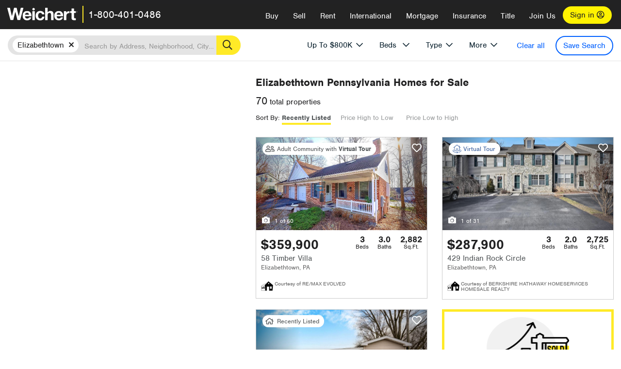

--- FILE ---
content_type: text/html; charset=utf-8
request_url: https://www.weichert.com/PA/Lancaster/Elizabethtown/?maxpr=800
body_size: 43175
content:


<!DOCTYPE html>
<html lang="en">
<head><script>
dataLayer = [];
</script>
<script>(function(w,d,s,l,i){w[l]=w[l]||[];w[l].push({'gtm.start':
new Date().getTime(),event:'gtm.js'});var f=d.getElementsByTagName(s)[0], j=d.createElement(s),dl=l!='dataLayer'?'&l='+l:'';j.async=true;j.src= '//www.googletagmanager.com/gtm.js?id='+i+dl;f.parentNode.insertBefore(j,f); })(window,document,'script','dataLayer','GTM-WLVP69');</script>

    <meta charset="utf-8" />
    <meta name="viewport" content="width=device-width, initial-scale=1.0">
    <!-- Server: 0a52 -->
    <!-- Generated: 1/19/2026 1:36:59 AM -->
    <title>Homes for Sale in Elizabethtown, PA – Browse Elizabethtown Homes | Weichert</title><link rel="preconnect" href="https://www.googletagmanager.com" /><link rel="preconnect" href="https://www.google-analytics.com" /><link rel="preconnect" href="https://use.typekit.net" crossorigin="" /><link rel="preconnect" href="https://apps.spatialstream.com" /><link rel="preconnect" href="https://connect.facebook.net" /><link rel="preconnect" href="https://www.googleadservices.com" /><link rel="preconnect" href="https://www.google.com" /><link rel="preconnect" href="https://googleads.g.doubleclick.net" /><link rel="preconnect" href="https://bid.g.doubleclick.net" />
        <link rel="stylesheet" href="https://use.typekit.net/bjz5ooa.css" media="print" onload="this.onload=null;this.media='all'" />
        <noscript><link rel="stylesheet" href="https://use.typekit.net/bjz5ooa.css" /></noscript>
        <link rel="preload" href="/bundles/site?v=zbVZfiBevmOQzvkFfY8ZCxd2KEOHelfZJynS1GFs3Sc1" as="script" />
<meta name="description" content="Looking for homes for Sale in Elizabethtown, Pennsylvania? Weichert has you covered with Elizabethtown homes for Sale &amp; more!" /><meta name="msApplication-ID" content="24323b3d-6f4d-4cb6-8c96-5794a68777ec" /><meta name="msApplication-PackageFamilyName" content="WeichertRealtors.Weichert.com_g1x0j4wck8jzp" /><link href="/favicon.ico" type="image/x-icon" rel="shortcut icon" />
    <script src="https://kit.fontawesome.com/57cbdde542.js" crossorigin="anonymous" async></script>
    <link rel="canonical" href="https://www.weichert.com/PA/Lancaster/Elizabethtown/" />
    <meta property="og:title" content="Homes for Sale in Elizabethtown, PA – Browse Elizabethtown Homes | Weichert" />
<meta property="og:type" content="website" />
<meta property="og:url" content="https://www.weichert.com/PA/Lancaster/Elizabethtown/" />
<meta property="og:image" content="https://wdcassets.blob.core.windows.net/images/banners/weichert-logo-yellow-block-600x600.jpg" />
<meta property="og:image:height" content="600" />
<meta property="og:image:width" content="600" />
<meta property="og:site_name" content="Weichert" />
<meta property="fb:app_id" content="140023692677962" />
<meta property="og:description" content="Looking for homes for Sale in Elizabethtown, Pennsylvania? Weichert has you covered with Elizabethtown homes for Sale &amp; more!" />

     <meta name="twitter:card" content="summary" />
<meta name="twitter:site" content="@Weichert" />
<meta name="twitter:creator" content="@Weichert" />
<meta name="twitter:title" content="Homes for Sale in Elizabethtown, PA – Browse Elizabethtown Homes | Weichert" />
<meta name="twitter:description" content="Looking for homes for Sale in Elizabethtown, Pennsylvania? Weichert has you covered with Elizabethtown homes for Sale &amp; more!" />
<meta name="twitter:image" content="https://wdcassets.blob.core.windows.net/images/banners/weichert-logo-yellow-block-600x600.jpg" />

<link href="/bundles/styles?v=pgE16wEwuGks1-OdxhPG0QXCGg3MPZEEOxWTzhS_iGQ1" rel="stylesheet"/>
<link href="/bundles/styles2?v=4mfPNV0ysKnt67NSg8WAcv9ZjAezBt0c77HgHiOH1IA1" rel="stylesheet"/>
<script src="/bundles/modernizr?v=ErgV_GER-MDOiMkG3MSXLfxvCrWLwbzFj7gXc5bm5ls1"></script>

<style type="text/css" id="search-results-ad-style">.adListing .adCard .link-button {
	color: #000000;
}

.adListing .adcard-link:hover {
	text-decoration: none;
}

#searchresults .adListing img {
	display: block; 
	height: 50%; 
	width: auto;
	margin-left: auto; 
	margin-right: auto;
	/* height: 345px; */
}
	
.adListing .adCard {
    padding: 15px 15px;
    background-color: #ffffff;
    border: 5px solid #ffea27;
    height: 100%;
    display: flex;
    justify-content: space-around;
    flex-direction: column;
    align-content: unset;
	background-color: #ffffff;
	/* background-image: url("//wdcassetsdev.blob.core.windows.net/images/content/0abb0c63-5d3e-406f-b20a-54a17b4c6a88/house-pin.png"), 
	url("//wdcassetsdev.blob.core.windows.net/images/content/0abb0c63-5d3e-406f-b20a-54a17b4c6a88/road-only.png");
	background-repeat: no-repeat;
	background-position: bottom right, center bottom;
	background-size: 40%, 125%; */
}
	
.ad-title {
    font-family: font-family: nimbus-sans, serif;
	font-size: 36px;
    font-weight: normal;
    color: #222223;
    text-align: left;
    display: block;
    line-height: 1;
	margin-top: 20px;
	margin-bottom: 20px;
}

.adListing .green-bgr {
    background-color: #fff;
    width: 128px;
    height: 128px;
    border-radius: 50%;
    right: 24px;
    z-index: 10;
    float: right;
}

#searchesult .adListing img {
    display: block; 
	height: 50%; 
	width: auto; 
	margin-left: auto; 
	margin-right: auto;
}

.adListing .listing-ad-image {
    max-height: 191px;
    max-width: 360px;
    image-rendering: -moz-crisp-edges;
    image-rendering: -o-crisp-edges;
    image-rendering: -webkit-optimize-contrast;
    -ms-interpolation-mode: nearest-neighbor;
    margin: 0 auto;
}

.adListing .adcard-link:hover{
    text-decoration: none;
}

#searchresults .adListing .link-button {
    padding: 7px 0px 4px 16px;
    border-radius: 24px 24px 24px 24px;
    color: #000000;
    background-color: #ffea27;
    font-size: 18px;
    font-weight: bold;
    display: block;
    max-width: 275px;
    height: 40px;
    margin-left: auto;
    margin-right: auto;
	/* margin-bottom: 30%; */
	margin-bottom: 20px;
    width: 95%;
	border: none;
}
	
.adListing .link-button:hover {
   color: #ffea27;
   background-color: #000000;
   text-decoration: none;
}

.adListing .link-button span.fas {
    float: right;
    padding-right: 25px;
	padding-left: 25px;
    padding-top: 30px;
}

.searchTextLong {
	display: inline;
}

.searchTextShort {
	display: none;
}

.sellImage {
	display: block; 
	height: 50%; 
	width: auto;
	margin-left: auto; 
	margin-right: auto;
}

@media (max-width: 1125px) {
    .ad-title {
	font-size: 26px;
	}
}

@media (max-width: 1040px) {
    #searchresults .adListing .link-button {
	padding: 7px 0px 4px 0px;
	text-align: center;
	}
	
	#searchresults .adListing .link-button {
	margin-bottom: 80px;
	}
	
	#searchresults .adListing img {
	height: 30%; 
        margin-top: 50px;
	}
}

@media (max-width: 1080px) {
    .fa-long-arrow-right {
	/* visibility: hidden; */
	display: none;
	}
}
@media (max-width: 975px) {
    .searchTextShort {
	display: inline;
	}
	
	.searchTextLong {
	display: none;
	}

@media (max-width: 1250px) {
    .ad-title {
	font-size: 26px;
	}
}</style><link rel="next" href="https://www.weichert.com/PA/Lancaster/Elizabethtown/?maxpr=800&amp;pg=2" /></head>
<body>
    <noscript><iframe src="//www.googletagmanager.com/ns.html?id=GTM-WLVP69" height="0" width="0" style="display:none;visibility:hidden"></iframe></noscript>
<script>
dataLayer.push({
'event': 'PageLoad',
'PageAuthStatus': 'unauthenticated'
});
</script>
 
    <div id="main" >
        <div id="mainBody" class="  " 
            data-is-pdpPage="False" >
            <header role="banner">
                <a id="top" class="skip-to-content-link" href="#mainContent">
                    <span>Skip page header and navigation</span>
                </a>
                
                
                

<div class="v1 ">
                     <nav data-gtm-nav="main" class="navbar navbar-inverse " aria-label="main navigation">
                        
                        
                        <div class="navbar-container header_fixed">

                            
                                <div id="main-nav" >
                                    <div class="navbar-header">
                                    
                                        <button type="button" class="navbar-toggle bars-menu" data-toggle="collapse" data-target=".navbar-collapse" aria-label="menu">
                                            <span class="far fa-bars" aria-hidden="true"></span>
                                        </button>
                                        
                                        <div class="call-btn" data-gtm-nav-type="mobilePhone">
                                            <a href="tel:18004010486"> <span class="fas fa-phone"></span></a>
                                        </div>
                                        
                                        <p class="logo" data-gtm-nav-type="Logo">
                                            <a href="/">
                                                <img id="ctl00_SiteHeader_LogoImage" class="headerLogo" src="/assets/v5/images/site/weichert_logo.png" alt="Weichert" style="border-width:0px;" />                                       
                                            </a>
                                        </p>
                                        
                                            <p class="pipe"></p>
                                            <p id="CallCenterPhone" class="navbar-text" data-gtm-nav-type="Main Number">
                                                <a href="tel:18004010486">1-800-401-0486</a>
                                            </p>
                                        
                                    
                                       <div id="ContactPopup" class="inactive hidden-xs" >
                                            <div class="row">
                                                <div class="col-sm-12">
                                                    <h3>Looking for an Associate? </h3>
                                                    <p>  All you have to do is <a href="/for-rent/"> search Weichert.com</a> for a rental property in the area you're in. Once you find a property you'd like to 
                                                     see fill out the form and a Weichert Associate will contact you</p>
                                                    
                                                    <h3 class="returningUser">Already Working with an Associate?</h3>
                                                     <p>  Simply <a class="weichertlink" href="/myaccount/"> log in to your account</a> and access contact information for all your weichert associates in one place.</p>
                                                    
                                                </div>
                                           </div>
                                        </div>
                                    
                                   
                                        <div class="signin signin-div" >
                                            <a id="loginAnchor" href="/myaccount/"> Sign in <span class="far fa-user-circle" aria-hidden="true"></span> </a>
                                        </div>
                                    
                                    <div class="overlay navbar-collapse collapse header-nav-dropdown ">
                                        <div class="overlay-content">
                                        <a class="collapse-menu" data-toggle="collapse" data-target=".navbar-collapse" aria-label="Collpase Menu"><span class="fas fa-times fa-2x" aria-hidden="true"></span></a>
                                        <div class="dropdown-header-sm"> 
                                            <p class="logo_sm">
                                                <a href="/">
                                                    <img id="ctl00_SiteHeader_Dropdown_LogoImage" class="headerLogo" src="/assets/v5/images/site/logo.png" alt="Weichert" style="border-width:0px;" />                                       
                                                </a>
                                            </p>
                                            
                                                    <p id="CallCenterPhone_sm" class="navbar-text">
                                                         <a  href="tel:18004010486">1-800-401-0486</a>
                                                    </p>
                                                
                                        </div>
                                        <ul id="main-nav-links" data-gtm-nav="drop-down" data-gtm-nav-type="Main" class="nav navbar-nav ">
                                        
                                             <li id="logoutDiv_sm" class="myweichert open" data-gtm="myAccount" style='display:none;'>
                                                
                                                <ul class="dropdown-menu ">
                                                    <li><a href="/myaccount/" rel="nofollow"><span class="far fa-tachometer-alt-fast" aria-hidden="true"></span> My Dashboard</a></li>
                                                    <li><a href="/myaccount/savedlistings.aspx" rel="nofollow"><span class="far fa-heart" aria-hidden="true"></span> My Favorites</a></li>
                                                    <li><a href="/myaccount/savedsearches.aspx" rel="nofollow"><span class="far fa-check-circle" aria-hidden="true"></span> Saved Searches</a></li>
                                                    <li><a href="/myaccount/contactinfo.aspx" rel="nofollow"><span class="far fa-cog" aria-hidden="true"></span> My Profile</a></li>
                                                    <li><a href="/myaccount/savedsearches.aspx?view=emailalerts" rel="nofollow"><span class="far fa-envelope" aria-hidden="true"></span> Email Alerts</a></li>
                                                    <li><a href="/myaccount/SalesAssociates.aspx" rel="nofollow"><span class="far fa-user" aria-hidden="true"></span> Sales Associate(s)</a></li>
                                                    <li><a id="logoutAnchor_sm" href="/myaccount/logout.aspx?RedirectUrl=%2fPA%2fLancaster%2fElizabethtown%2f%3fmaxpr%3d800" rel="nofollow"><span class="far fa-door-open" aria-hidden="true"></span> Sign Out</a></li>
                                                </ul>
                                            </li>
                                        
                                        <li class="home_sm  ">
                                            <a  href="/">Home</a>
                                        </li>
                                        <li class="search  dropdown">
                                            <a  id="translate01"  href="/" class="dropdown-toggle" data-toggle="dropdown"  data-gtm-nav-type="Buy">Buy <span class="fas fa-chevron-down" aria-hidden="true"></span></a>
                                            <ul class="dropdown-menu nav-dropdown">
                                                <li><a href="/buying-a-home/" data-gtm-nav-type="Buy">Buy with Weichert</a></li>
                                                <li><a href="/how-much-house-can-i-afford/" data-gtm-nav-type="Buy">How much can I Afford?</a></li>
                                                <li><a href="/openhouse/" data-gtm-nav-type="Buy">Find an Open House</a></li>
                                            </ul>
                                        </li>
                                        <li class="sell dropdown">
                                            <a  class="dropdown-toggle" href="/selling/" data-toggle="dropdown" data-gtm-nav-type ="Sell">Sell<span class="fas fa-chevron-down" aria-hidden="true"></span></a>
                                            <ul class="dropdown-menu nav-dropdown" >
                                                <li><a href="/selling-a-house/" data-gtm-nav-type="Sell">Sell with Weichert</a></li>
                                                
                                                    <li><a href="https://weichert.findbuyers.com/" target="_blank" rel="noopener" data-gtm-nav-type="Sell" onclick="SellGtm('leaderREHomeWorth')">What is my Home Worth?</a></li>
                                                
                                                <li><a href="/list-my-house/" data-gtm-nav-type="Sell">List your House</a></li>
                                            </ul>
                                        </li>
                                         <li class="rent dropdown">
                                            <a  href="/for-rent/" class="dropdown-toggle" data-toggle="dropdown" data-gtm-nav-type="Rent" >Rent<span class="fas fa-chevron-down" aria-hidden="true"></span></a>
                                             <ul class="dropdown-menu nav-dropdown" >
                                                 <li><a href="/for-rent/" data-gtm-nav-type="Rent">Find a Rental </a></li>
                                                 <li><a href="/property-to-rent/" data-gtm-nav-type="Rent">List your Home to Rent</a></li>
                                                 <li><a href="/property-management/" data-gtm-nav-type="Rent">Property Management</a></li>
                                            </ul>
                                        </li>
                                        <li class="international dropdown">
                                            <a href="#" class="dropdown-toggle" data-toggle="dropdown" data-gtm-nav-type="International" >International<span class="fas fa-chevron-down" aria-hidden="true"></span></a>
                                             <ul class="dropdown-menu nav-dropdown" >
                                                 <li><a href="https://en.homelovers.com/" data-gtm-nav-type="International" target="_blank">Portugal</a></li>
                                            </ul>                                        
                                        </li>
                                        <li class="mortgage dropdown">
                                            <a  href="/mortgage/"  class="dropdown-toggle" data-toggle="dropdown" data-gtm-nav-type="Mortgage">Mortgage<span class="fas fa-chevron-down" aria-hidden="true"></span></a>
                                            <ul class="dropdown-menu nav-dropdown">
                                                <li><a href="/mortgage/" data-gtm-nav-type="Mortgage">Find a Mortgage</a></li>
                                                <li><a href="/mortgage/financial-tools/" data-gtm-nav-type="Mortgage">Financial Service Tools </a></li>
                                                <li><a href="/mortgage/financial-tools/pre-approval/" data-gtm-nav-type="Mortgage">Mortgage Pre-Approval</a></li>
                                            </ul>
                                        </li>
                                        <li class="insurance dropdown">
                                            <a  href="/insurance/"  class="dropdown-toggle" data-toggle="dropdown" data-gtm-nav-type="Insurance">Insurance<span class="fas fa-chevron-down" aria-hidden="true"></span></a>
                                            <ul class="dropdown-menu nav-dropdown">
                                                <li><a href="/insurance/" data-gtm-nav-type="Insurance">About Insurance</a></li>
                                                <li><a href="/insurance/request-a-quote/" data-gtm-nav-type="Insurance">Request a Quote</a></li>
                                                <li><a href="/insurance/file-a-claim/" data-gtm-nav-type="Insurance">File a Claim</a></li>
                                            </ul>
                                        </li>
                                        <li class="title dropdown">
                                            <a  href="/"  class="dropdown-toggle" data-toggle="dropdown" data-gtm-nav-type="Title">Title<span class="fas fa-chevron-down" aria-hidden="true"></span></a>
                                            <ul class="dropdown-menu nav-dropdown">
                                                <li><a href="/title-insurance/" data-gtm-nav-type="Title">About Title</a></li>
                                                <li><a href="https://ratecalculator.fnf.com/?id=weichert" target="_blank" rel="noopener" data-gtm-nav-type="Title">Title Rate Calculator</a></li>
                                            </ul>
                                        </li>
                                         <li class="join-weichert dropdown">
                                            <a href="/join-weichert/" class="dropdown-toggle" data-toggle="dropdown" data-gtm-nav-type="JoinWeichert">Join Us<span class="fas fa-chevron-down" aria-hidden="true"></span></a>
                                             <ul class="dropdown-menu nav-dropdown">
                                                <li><a href="https://blog.weichert.com/" target="_blank" rel="noopener" data-gtm-nav-type="JoinWeichert">Weichert Blog</a></li>
                                                <li><a href="/join-weichert/" data-gtm-nav-type="JoinWeichert">Careers with Weichert</a></li>
                                                <li><a href="/franchise-with-weichert/" data-gtm-nav-type="JoinWeichert">Looking to Franchise? </a></li>
                                                <li><a href="/aboutus/" data-gtm-nav-type="JoinWeichert">About Weichert</a></li>
                                                <li><a href="https://schoolsofrealestate.com/" target="_blank" rel="noopener" data-gtm-nav-type="JoinWeichert">Get your Real Estate License</a></li>
                                            </ul>
                                        </li>
                                        
                                         <li id="loginDiv" class="signin loginDiv_sm" >
                                            <a id="loginAnchor_sm" href="/myaccount/"> Sign In or Create an Account <span class="far fa-user-circle" aria-hidden="true"></span></a>
                                        </li>
                                        <li id="logoutDiv" class="myweichert dropdown " style='display:none;'>
                                            <a href="/myaccount/" class="dropdown-toggle my-weichert-nav-link" data-toggle="dropdown" data-gtm-nav-type="MyAccount" rel="nofollow">My Account<span class="fas fa-chevron-down" aria-hidden="true"></span></a>
                                           
                                            <ul class="dropdown-menu nav-dropdown ">
                                                <li><a href="/myaccount/" rel="nofollow"><span class="far fa-tachometer-alt-fast" aria-hidden="true"></span> My Dashboard</a></li>
                                                <li><a href="/myaccount/savedlistings.aspx" rel="nofollow"><span class="far fa-heart" aria-hidden="true"></span> My Favorites</a></li>
                                                <li><a href="/myaccount/savedsearches.aspx" rel="nofollow"><span class="far fa-check-circle" aria-hidden="true"></span> Saved Searches</a></li>
                                                <li><a href="/myaccount/contactinfo.aspx" rel="nofollow"><span class="far fa-cog" aria-hidden="true"></span> My Profile</a></li>
                                                <li><a href="/myaccount/savedsearches.aspx?view=emailalerts" rel="nofollow"><span class="far fa-envelope" aria-hidden="true"></span> Email Alerts</a></li>
                                                <li><a href="/myaccount/SalesAssociates.aspx" rel="nofollow"><span class="far fa-user" aria-hidden="true"></span> Sales Associate(s)</a></li>
                                                <li><a href="/myaccount/logout.aspx?RedirectUrl=%2fPA%2fLancaster%2fElizabethtown%2f%3fmaxpr%3d800" rel="nofollow"><span class="far fa-door-open" aria-hidden="true"></span> Sign Out</a></li>
                                            </ul>
                                        </li>
                                        
                                        
                                    </ul>
                              
                                        <div class="dropdown-footer unauthenticated">
                                              
                                            <span>Call Us</span>
                                            <a  href="tel:18004010486">1-800-401-0486</a>
                                             
                                        </div>
                               
                                    </div>
                                    </div>
                                    
                                </div>
                                </div>
                            
                        </div>
                    </nav>
                </div>
            
            </header>
            
            
            <div id="mainContent" class="body-content container-fluid" role="main">
                
                <input type="hidden" id="form-auth-status" value="unauthenticated" />
                
                <div id="mainContentSection" class="contentPanel" >
                    
                    <form name="mainForm" method="post" id="mainForm">
<div>
<input type="hidden" name="__VIEWSTATE" id="__VIEWSTATE" value="mjArkCPZxLEWQDI/SGZqhiztcG1jUjKhIhD/lu+UxkXmM8BUL4Juxj3IGL9J0CAdugPIuGKnfmN5F4X1cCPGDOidNeRiSR/N+lGIvsxU3vFyxQ4LkI/NH7BRQ/k1fyE8OHtv4vpUzSyT3AkLJyV/6e7ZFio+aL4K2THTSyFuQTFS0E1+zWecgyNXenfnFoqZoQRWW+WhsL1ci+1lE9gOwQ4dLlBr01ZcCKHFOtfWuNlBWpgnQ698E32J7EcF3adbEt2u9idTfluWYbqrQ66F87H9tmZohiojOIXuCp2NG/hi0PWtXabL0+4Bu0D6EPaYCLfv+Z47/w2jkkZlgrorFuef14JPQIr5yUDy7xoddfwhhah5B6TpCAquax4hc7n9zOAp2cCKx49nfhj/2e++yuU47ZE8jmlkRAUrINDdC4rqqKAdvT5rONM7RwxkEUBsO3RCD8MWXQwSaBmF3DYe1zfbY8+PrVAd+OkOuzP3WNTjicsifAJlWNUclIFRTgx+60WJ5WLriqe9ZisaHcZpsdF1I3GpRKju4ZiP4aKaFvoPto5SPNjToM07iYvW6eyvaq/U+e75a2KXbCEiiiEwzbfXX2xBTLdeH92YYwG//[base64]/5vYOVeYAY=" />
</div>


<script type="text/javascript">
//<![CDATA[
var _appPath = ''; var _imageRoot = '';var __key = 'Akes6TWH32vyV6Idpcq5b4ZKJuQsTv3Fdn87h8QznMiJwuTV-dQFXtOGYlyLn261';//]]>
</script>

                        
                       
   
    
    <div id="searchresults" class="row map v1" data-searchquery="cityid=15574&amp;maxpr=800">
        
<div id="searchFilters" class="form" data-is-rental="false" data-is-address="false" data-enable-price-only="false">
    <div id="searchBar" class="clearfix">
        <div class="filter-mobile-top">
            <div class="locationSection">
                <div class="location">
                    <div class="location-input" role="search">
                        <label for="Location" class="sr-only">Location</label>
                        <input type="text" id="Location" name="Location" class="form-control" placeholder="Search by Address, Neighborhood, City or Zipcode" value="" />
                        <button class="search" type="button"><span class="sr-only">Search</span></button>
                    </div>
                </div>
            
            </div>
            
                <div id="savesearch-xs" class="only-xs" data-gtm-searchresults="saveSearch">
                    
                    <a class="savesearch" href="/myaccount/savedsearches.aspx?Action=Save&amp;cityid=15574&amp;maxpr=800" rel="nofollow" title="Save this search">Save Search</a>
                    
                </div>
            
        </div>
        
        <div id="filterForm" class="filterSection" role="form">
            <div class="filter-dropdown price">
                <button class="dropdown-toggle" data-toggle="dropdown" type="button">Price</button>
                <div class="dropdown-menu keep-open">
                    <div class="dropdown-content small">
                        <div class="side-controls left">
                            <label for="MinPrice">Min <span class="sr-only">Price</span></label>
                            <input type="hidden" id="PriceMinimum" name="PriceMinimum" value=""/>
                            <input type="text" id="MinPrice" name="MinPrice" class="no-xs autonumeric form-control" inputmode="numeric" pattern="[0-9]*" maxlength="9" placeholder="No Min" data-currency-symbol="$" data-decimal-places="0" data-maximum-value="999999999" value="" />
                            <select class="forrent force-mobile mobile-price-select" aria-label="Rental minimum price">
                                <option selected value="0">No Min</option>
                                
                                <option  value="500">$500</option>
                                
                                <option  value="600">$600</option>
                                
                                <option  value="700">$700</option>
                                
                                <option  value="800">$800</option>
                                
                                <option  value="900">$900</option>
                                
                                <option  value="1000">$1,000</option>
                                
                                <option  value="1250">$1,250</option>
                                
                                <option  value="1500">$1,500</option>
                                
                                <option  value="1750">$1,750</option>
                                
                                <option  value="2000">$2,000</option>
                                
                                <option  value="2250">$2,250</option>
                                
                                <option  value="2500">$2,500</option>
                                
                                <option  value="3000">$3,000</option>
                                
                                <option  value="3500">$3,500</option>
                                
                                <option  value="4000">$4,000</option>
                                
                                <option  value="4500">$4,500</option>
                                
                                <option  value="5000">$5,000</option>
                                
                                <option  value="5500">$5,500</option>
                                
                                <option  value="10000">$10,000</option>
                                
                                <option  value="12500">$12,500</option>
                                
                                <option  value="15000">$15,000</option>
                                
                                <option  value="50000">$50,000</option>
                                
                            </select>
                            <select class="forsale force-mobile mobile-price-select" aria-label="For sale minimum price">
                                <option selected value="0">No Min</option>
                                
                                <option  value="50000" >$50,000</option>
                                
                                <option  value="75000" >$75,000</option>
                                
                                <option  value="100000" >$100,000</option>
                                
                                <option  value="125000" >$125,000</option>
                                
                                <option  value="150000" >$150,000</option>
                                
                                <option  value="200000" >$200,000</option>
                                
                                <option  value="250000" >$250,000</option>
                                
                                <option  value="300000" >$300,000</option>
                                
                                <option  value="350000" >$350,000</option>
                                
                                <option  value="400000" >$400,000</option>
                                
                                <option  value="450000" >$450,000</option>
                                
                                <option  value="500000" >$500,000</option>
                                
                                <option  value="550000" >$550,000</option>
                                
                                <option  value="600000" >$600,000</option>
                                
                                <option  value="650000" >$650,000</option>
                                
                                <option  value="700000" >$700,000</option>
                                
                                <option  value="750000" >$750,000</option>
                                
                                <option  value="800000" >$800,000</option>
                                
                                <option  value="900000" >$900,000</option>
                                
                                <option  value="1000000" >$1,000,000</option>
                                
                                <option  value="1500000" >$1,500,000</option>
                                
                                <option  value="2000000" >$2,000,000</option>
                                
                                <option  value="3000000" >$3,000,000</option>
                                
                                <option  value="5000000" >$5,000,000</option>
                                
                                <option  value="10000000" >$10,000,000</option>
                                
                            </select>
                        </div>
                        <div class="side-controls right">
                            <label for="MaxPrice">Max <span class="sr-only">Price</span></label>
                            <input type="hidden" id="PriceMaximum" name="PriceMaximum" value="800000"/>
                            <input type="text" id="MaxPrice" name="MaxPrice" class="no-xs autonumeric form-control" inputmode="numeric" pattern="[0-9]*" maxlength="9" placeholder="No Max" data-currency-symbol="$" data-decimal-places="0" data-maximum-value="999999999" value="$800,000" />
                            <select class="forrent force-mobile mobile-price-select" aria-label="Rental maximum price">
                                <option  value="0">No Max</option>
                                
                                <option  value="500">$500</option>
                                
                                <option  value="600">$600</option>
                                
                                <option  value="700">$700</option>
                                
                                <option  value="800">$800</option>
                                
                                <option  value="900">$900</option>
                                
                                <option  value="1000">$1,000</option>
                                
                                <option  value="1250">$1,250</option>
                                
                                <option  value="1500">$1,500</option>
                                
                                <option  value="1750">$1,750</option>
                                
                                <option  value="2000">$2,000</option>
                                
                                <option  value="2250">$2,250</option>
                                
                                <option  value="2500">$2,500</option>
                                
                                <option  value="3000">$3,000</option>
                                
                                <option  value="3500">$3,500</option>
                                
                                <option  value="4000">$4,000</option>
                                
                                <option  value="4500">$4,500</option>
                                
                                <option  value="5000">$5,000</option>
                                
                                <option  value="5500">$5,500</option>
                                
                                <option  value="10000">$10,000</option>
                                
                                <option  value="12500">$12,500</option>
                                
                                <option  value="15000">$15,000</option>
                                
                                <option  value="50000">$50,000</option>
                                
                            </select>
                            <select class="forsale force-mobile mobile-price-select"  aria-label="For sale maximum price">
                                <option  value="0">No Max</option>
                                
                                <option   value="50000" >$50,000</option>
                                
                                <option   value="75000" >$75,000</option>
                                
                                <option   value="100000" >$100,000</option>
                                
                                <option   value="125000" >$125,000</option>
                                
                                <option   value="150000" >$150,000</option>
                                
                                <option   value="200000" >$200,000</option>
                                
                                <option   value="250000" >$250,000</option>
                                
                                <option   value="300000" >$300,000</option>
                                
                                <option   value="350000" >$350,000</option>
                                
                                <option   value="400000" >$400,000</option>
                                
                                <option   value="450000" >$450,000</option>
                                
                                <option   value="500000" >$500,000</option>
                                
                                <option   value="550000" >$550,000</option>
                                
                                <option   value="600000" >$600,000</option>
                                
                                <option   value="650000" >$650,000</option>
                                
                                <option   value="700000" >$700,000</option>
                                
                                <option   value="750000" >$750,000</option>
                                
                                <option   value="800000" >$800,000</option>
                                
                                <option   value="900000" >$900,000</option>
                                
                                <option   value="1000000" >$1,000,000</option>
                                
                                <option   value="1500000" >$1,500,000</option>
                                
                                <option   value="2000000" >$2,000,000</option>
                                
                                <option   value="3000000" >$3,000,000</option>
                                
                                <option   value="5000000" >$5,000,000</option>
                                
                                <option   value="10000000" >$10,000,000</option>
                                
                            </select>
                        </div>
                        <div class="suggested-prices">
                            <ul class="suggested-min-prices active">
                                
                                <li class="forrent" data-val="500">$500</li>
                                
                                <li class="forrent" data-val="600">$600</li>
                                
                                <li class="forrent" data-val="700">$700</li>
                                
                                <li class="forrent" data-val="800">$800</li>
                                
                                <li class="forrent" data-val="900">$900</li>
                                
                                <li class="forrent" data-val="1000">$1,000</li>
                                
                                <li class="forrent" data-val="1250">$1,250</li>
                                
                                <li class="forrent" data-val="1500">$1,500</li>
                                
                                <li class="forrent" data-val="1750">$1,750</li>
                                
                                <li class="forrent" data-val="2000">$2,000</li>
                                
                                <li class="forrent" data-val="2250">$2,250</li>
                                
                                <li class="forrent" data-val="2500">$2,500</li>
                                
                                <li class="forrent" data-val="3000">$3,000</li>
                                
                                <li class="forrent" data-val="3500">$3,500</li>
                                
                                <li class="forrent" data-val="4000">$4,000</li>
                                
                                <li class="forrent" data-val="4500">$4,500</li>
                                
                                <li class="forrent" data-val="5000">$5,000</li>
                                
                                <li class="forrent" data-val="5500">$5,500</li>
                                
                                <li class="forrent" data-val="10000">$10,000</li>
                                
                                <li class="forrent" data-val="12500">$12,500</li>
                                
                                <li class="forrent" data-val="15000">$15,000</li>
                                
                                <li class="forrent" data-val="50000">$50,000</li>
                                
                                <li class="forsale" data-val="50000" >$50,000</li>
                                
                                <li class="forsale" data-val="75000" >$75,000</li>
                                
                                <li class="forsale" data-val="100000" >$100,000</li>
                                
                                <li class="forsale" data-val="125000" >$125,000</li>
                                
                                <li class="forsale" data-val="150000" >$150,000</li>
                                
                                <li class="forsale" data-val="200000" >$200,000</li>
                                
                                <li class="forsale" data-val="250000" >$250,000</li>
                                
                                <li class="forsale" data-val="300000" >$300,000</li>
                                
                                <li class="forsale" data-val="350000" >$350,000</li>
                                
                                <li class="forsale" data-val="400000" >$400,000</li>
                                
                                <li class="forsale" data-val="450000" >$450,000</li>
                                
                                <li class="forsale" data-val="500000" >$500,000</li>
                                
                                <li class="forsale" data-val="550000" >$550,000</li>
                                
                                <li class="forsale" data-val="600000" >$600,000</li>
                                
                                <li class="forsale" data-val="650000" >$650,000</li>
                                
                                <li class="forsale" data-val="700000" >$700,000</li>
                                
                                <li class="forsale" data-val="750000" >$750,000</li>
                                
                                <li class="forsale" data-val="800000" >$800,000</li>
                                
                                <li class="forsale" data-val="900000" >$900,000</li>
                                
                                <li class="forsale" data-val="1000000" >$1,000,000</li>
                                
                                <li class="forsale" data-val="1500000" >$1,500,000</li>
                                
                                <li class="forsale" data-val="2000000" >$2,000,000</li>
                                
                                <li class="forsale" data-val="3000000" >$3,000,000</li>
                                
                                <li class="forsale" data-val="5000000" >$5,000,000</li>
                                
                                <li class="forsale" data-val="10000000" >$10,000,000</li>
                                
                            </ul>
                            <ul class="suggested-max-prices">
                                
                                <li class="forrent" data-val="500">$500</li>
                                
                                <li class="forrent" data-val="600">$600</li>
                                
                                <li class="forrent" data-val="700">$700</li>
                                
                                <li class="forrent" data-val="800">$800</li>
                                
                                <li class="forrent" data-val="900">$900</li>
                                
                                <li class="forrent" data-val="1000">$1,000</li>
                                
                                <li class="forrent" data-val="1250">$1,250</li>
                                
                                <li class="forrent" data-val="1500">$1,500</li>
                                
                                <li class="forrent" data-val="1750">$1,750</li>
                                
                                <li class="forrent" data-val="2000">$2,000</li>
                                
                                <li class="forrent" data-val="2250">$2,250</li>
                                
                                <li class="forrent" data-val="2500">$2,500</li>
                                
                                <li class="forrent" data-val="3000">$3,000</li>
                                
                                <li class="forrent" data-val="3500">$3,500</li>
                                
                                <li class="forrent" data-val="4000">$4,000</li>
                                
                                <li class="forrent" data-val="4500">$4,500</li>
                                
                                <li class="forrent" data-val="5000">$5,000</li>
                                
                                <li class="forrent" data-val="5500">$5,500</li>
                                
                                <li class="forrent" data-val="10000">$10,000</li>
                                
                                <li class="forrent" data-val="12500">$12,500</li>
                                
                                <li class="forrent" data-val="15000">$15,000</li>
                                
                                <li class="forrent" data-val="50000">$50,000</li>
                                
                                <li class="forsale" data-val="50000" >$50,000</li>
                                
                                <li class="forsale" data-val="75000" >$75,000</li>
                                
                                <li class="forsale" data-val="100000" >$100,000</li>
                                
                                <li class="forsale" data-val="125000" >$125,000</li>
                                
                                <li class="forsale" data-val="150000" >$150,000</li>
                                
                                <li class="forsale" data-val="200000" >$200,000</li>
                                
                                <li class="forsale" data-val="250000" >$250,000</li>
                                
                                <li class="forsale" data-val="300000" >$300,000</li>
                                
                                <li class="forsale" data-val="350000" >$350,000</li>
                                
                                <li class="forsale" data-val="400000" >$400,000</li>
                                
                                <li class="forsale" data-val="450000" >$450,000</li>
                                
                                <li class="forsale" data-val="500000" >$500,000</li>
                                
                                <li class="forsale" data-val="550000" >$550,000</li>
                                
                                <li class="forsale" data-val="600000" >$600,000</li>
                                
                                <li class="forsale" data-val="650000" >$650,000</li>
                                
                                <li class="forsale" data-val="700000" >$700,000</li>
                                
                                <li class="forsale" data-val="750000" >$750,000</li>
                                
                                <li class="forsale" data-val="800000" >$800,000</li>
                                
                                <li class="forsale" data-val="900000" >$900,000</li>
                                
                                <li class="forsale" data-val="1000000" >$1,000,000</li>
                                
                                <li class="forsale" data-val="1500000" >$1,500,000</li>
                                
                                <li class="forsale" data-val="2000000" >$2,000,000</li>
                                
                                <li class="forsale" data-val="3000000" >$3,000,000</li>
                                
                                <li class="forsale" data-val="5000000" >$5,000,000</li>
                                
                                <li class="forsale" data-val="10000000" >$10,000,000</li>
                                
                            </ul>
                        </div>
                    </div>
                </div>
            </div>
            <div class="filter-dropdown beds no-medium-xs">
                <label for="BedsMin" class="sr-only">Beds</label>
                <select id="BedsMin" name="BedsMin" class="form-control" data-button-class="minimum" data-non-selected-text="Beds" size="2">
                    <option value="" >All Beds</option>
                    <option value="studio" >Studio</option>
                    
                    <option value="1" >1+ Beds</option>
                    
                    <option value="2" >2+ Beds</option>
                    
                    <option value="3" >3+ Beds</option>
                    
                    <option value="4" >4+ Beds</option>
                    
                    <option value="5" >5+ Beds</option>
                    
                    <option value="6" >6+ Beds</option>
                    
                    <option value="7" >7+ Beds</option>
                    
                    <option value="8" >8+ Beds</option>
                    
                </select>
            </div>
            <div class="filter-dropdown type no-medium-xs">
                <button class="dropdown-toggle" data-toggle="dropdown" type="button">Type</button>
                <div class="dropdown-menu keep-open">
                    
                        <h6 class="dropdown-instructions">Select all that apply</h6>
                        <ul class="filter-checklist" role="group" aria-label="Home Types">
                    
                        <li class="SingleFamily">
                            <input class="type-checkbox" type="checkbox" id="property-type-32" name="PropertyTypeList" data-propertyType="Single Family" value="32"  />
                            <label for="property-type-32"><span>Single Family</span></label>
                        </li>
                    
                        <li class="Condo">
                            <input class="type-checkbox" type="checkbox" id="property-type-28" name="PropertyTypeList" data-propertyType="Condo" value="28"  />
                            <label for="property-type-28"><span>Condo</span></label>
                        </li>
                    
                        <li class="Townhouse">
                            <input class="type-checkbox" type="checkbox" id="property-type-21" name="PropertyTypeList" data-propertyType="Townhouse" value="21"  />
                            <label for="property-type-21"><span>Townhouse</span></label>
                        </li>
                    
                        <li class="Multi-Family">
                            <input class="type-checkbox" type="checkbox" id="property-type-19" name="PropertyTypeList" data-propertyType="Multi-Family" value="19"  />
                            <label for="property-type-19"><span>Multi-Family</span></label>
                        </li>
                    
                        <li class="LotsandLand">
                            <input class="type-checkbox" type="checkbox" id="property-type-30" name="PropertyTypeList" data-propertyType="Lots and Land" value="30"  />
                            <label for="property-type-30"><span>Lots and Land</span></label>
                        </li>
                    
                        <li class="Co-Op">
                            <input class="type-checkbox" type="checkbox" id="property-type-40" name="PropertyTypeList" data-propertyType="Co-Op" value="40"  />
                            <label for="property-type-40"><span>Co-Op</span></label>
                        </li>
                    
                        <li class="MobileHome">
                            <input class="type-checkbox" type="checkbox" id="property-type-15" name="PropertyTypeList" data-propertyType="Mobile Home" value="15"  />
                            <label for="property-type-15"><span>Mobile Home</span></label>
                        </li>
                    
                        <li class="Apartment">
                            <input class="type-checkbox" type="checkbox" id="property-type-4" name="PropertyTypeList" data-propertyType="Apartment" value="4"  />
                            <label for="property-type-4"><span>Apartment</span></label>
                        </li>
                    
                        <li class="Commercial">
                            <input class="type-checkbox" type="checkbox" id="property-type-3" name="PropertyTypeList" data-propertyType="Commercial" value="3"  />
                            <label for="property-type-3"><span>Commercial</span></label>
                        </li>
                    
                        <li class="FarmsRanches">
                            <input class="type-checkbox" type="checkbox" id="property-type-5" name="PropertyTypeList" data-propertyType="Farms / Ranches" value="5"  />
                            <label for="property-type-5"><span>Farms / Ranches</span></label>
                        </li>
                    
                        </ul>
                    
                </div>
            </div>
            <div class="filter-dropdown more">
                <button class="dropdown-toggle" data-toggle="dropdown" type="button">More</button>
                <div class="dropdown-menu keep-open">
                    <div class="more-mask">
                        <div class="dropdown-content">
                            <div class="dropdown-filter-category">
                                <span class="buy-rent-text">Search for</span>
                                <div class="buy-rent-controls" role="radiogroup" aria-label="Sale Type">
                                    <input id="SaleTypeSale" type="radio" name="SaleType" value="1" checked="checked"/>
                                    <label for="SaleTypeSale" class="filter-radio buy-rent">
                                        <span class="radio-icon"></span>
                                        Sale
                                    </label>
                                    <input id="SaleTypeRent" type="radio" name="SaleType"  value="3" />
                                    <label for="SaleTypeRent" class="filter-radio buy-rent">
                                        <span class="radio-icon"></span>
                                        Rent
                                    </label>
                                </div>
                            </div>
                            <div class="dropdown-filter-category only-medium-xs">
                                <h6 class="nudge-down">Bedrooms</h6>
                                <label for="BedsMin-more" class="sr-only">Bedrooms</label>
                                <select id="BedsMin-more" name="BedsMin-more" class="scrolling-control">
                                    <option value="" selected>All Beds</option>
                                    <option value="studio" >Studio</option>
                                    
                                    <option value="1" >1+ Beds</option>
                                    
                                    <option value="2" >2+ Beds</option>
                                    
                                    <option value="3" >3+ Beds</option>
                                    
                                    <option value="4" >4+ Beds</option>
                                    
                                    <option value="5" >5+ Beds</option>
                                    
                                    <option value="6" >6+ Beds</option>
                                    
                                    <option value="7" >7+ Beds</option>
                                    
                                    <option value="8" >8+ Beds</option>
                                    
                                </select>
                            </div>
                            <div class="dropdown-filter-category">
                                <h6 class="nudge-down">Bathrooms</h6>
                                <label for="BathsMin" class="sr-only">Bathrooms</label>
                                <select id="BathsMin" name="BathsMin" class="scrolling-control">
                                    <option value="" selected>All Baths</option>
                                    
                                    <option value="1" >1+ Baths</option>
                                    
                                    <option value="1.5" >1.5+ Baths</option>
                                    
                                    <option value="2" >2+ Baths</option>
                                    
                                    <option value="2.5" >2.5+ Baths</option>
                                    
                                    <option value="3" >3+ Baths</option>
                                    
                                    <option value="3.5" >3.5+ Baths</option>
                                    
                                    <option value="4" >4+ Baths</option>
                                    
                                    <option value="4.5" >4.5+ Baths</option>
                                    
                                </select>
                            </div>
                            <div class="dropdown-filter-category checklist-container only-medium-xs has-more-items">
                                <h6>Home Type</h6>
                                
                                        <ul class="filter-checklist flat" role="group" aria-label="Home Types">
                                    
                                        <li class="SingleFamily">
                                            <input class="type-checkbox-dup" type="checkbox" id="property-type-32-more" name="__PropertyTypeList" data-propertyType="Single Family" value="32"  />
                                            <label for="property-type-32-more"><span>Single Family</span></label>
                                        </li>
                                    
                                        <li class="Condo">
                                            <input class="type-checkbox-dup" type="checkbox" id="property-type-28-more" name="__PropertyTypeList" data-propertyType="Condo" value="28"  />
                                            <label for="property-type-28-more"><span>Condo</span></label>
                                        </li>
                                    
                                        <li class="Townhouse">
                                            <input class="type-checkbox-dup" type="checkbox" id="property-type-21-more" name="__PropertyTypeList" data-propertyType="Townhouse" value="21"  />
                                            <label for="property-type-21-more"><span>Townhouse</span></label>
                                        </li>
                                    
                                        <li class="Multi-Family">
                                            <input class="type-checkbox-dup" type="checkbox" id="property-type-19-more" name="__PropertyTypeList" data-propertyType="Multi-Family" value="19"  />
                                            <label for="property-type-19-more"><span>Multi-Family</span></label>
                                        </li>
                                    
                                        <li class="LotsandLand">
                                            <input class="type-checkbox-dup" type="checkbox" id="property-type-30-more" name="__PropertyTypeList" data-propertyType="Lots and Land" value="30"  />
                                            <label for="property-type-30-more"><span>Lots and Land</span></label>
                                        </li>
                                    
                                        <li class="Co-Op more-item">
                                            <input class="type-checkbox-dup" type="checkbox" id="property-type-40-more" name="__PropertyTypeList" data-propertyType="Co-Op" value="40"  />
                                            <label for="property-type-40-more"><span>Co-Op</span></label>
                                        </li>
                                    
                                        <li class="MobileHome more-item">
                                            <input class="type-checkbox-dup" type="checkbox" id="property-type-15-more" name="__PropertyTypeList" data-propertyType="Mobile Home" value="15"  />
                                            <label for="property-type-15-more"><span>Mobile Home</span></label>
                                        </li>
                                    
                                        <li class="Apartment more-item">
                                            <input class="type-checkbox-dup" type="checkbox" id="property-type-4-more" name="__PropertyTypeList" data-propertyType="Apartment" value="4"  />
                                            <label for="property-type-4-more"><span>Apartment</span></label>
                                        </li>
                                    
                                        <li class="Commercial more-item">
                                            <input class="type-checkbox-dup" type="checkbox" id="property-type-3-more" name="__PropertyTypeList" data-propertyType="Commercial" value="3"  />
                                            <label for="property-type-3-more"><span>Commercial</span></label>
                                        </li>
                                    
                                        <li class="FarmsRanches more-item">
                                            <input class="type-checkbox-dup" type="checkbox" id="property-type-5-more" name="__PropertyTypeList" data-propertyType="Farms / Ranches" value="5"  />
                                            <label for="property-type-5-more"><span>Farms / Ranches</span></label>
                                        </li>
                                    
                                        </ul>
                                        <button class="btn show-more-items" type="button" data-closed="Show all Home Types" data-opened="Show less">Show all Home Types</button>
                                    
                            </div>
                            <div class="dropdown-filter-category">
                                <h6>Features</h6>
                                <div class="featuresList checkbox-list has-more-items">
                                    
                                            <ul class="list-unstyled row" role="group" aria-label="Features">
                                        
                                            <li class="col-sm-4 col-xs-6 ">
                                                <input value="18" id="feature-18" type="checkbox" name="AdvancedFeaturesList" data-feature="Balcony" />
                                                <label for="feature-18">Balcony</label>
                                            </li>
                                        
                                            <li class="col-sm-4 col-xs-6 ">
                                                <input value="1" id="feature-1" type="checkbox" name="AdvancedFeaturesList" data-feature="Baseboard Heat" />
                                                <label for="feature-1">Baseboard Heat</label>
                                            </li>
                                        
                                            <li class="col-sm-4 col-xs-6 ">
                                                <input value="2" id="feature-2" type="checkbox" name="AdvancedFeaturesList" data-feature="Basement" />
                                                <label for="feature-2">Basement</label>
                                            </li>
                                        
                                            <li class="col-sm-4 col-xs-6 ">
                                                <input value="3" id="feature-3" type="checkbox" name="AdvancedFeaturesList" data-feature="Central Air" />
                                                <label for="feature-3">Central Air</label>
                                            </li>
                                        
                                            <li class="col-sm-4 col-xs-6 ">
                                                <input value="4" id="feature-4" type="checkbox" name="AdvancedFeaturesList" data-feature="Den Office" />
                                                <label for="feature-4">Den Office</label>
                                            </li>
                                        
                                            <li class="col-sm-4 col-xs-6 ">
                                                <input value="5" id="feature-5" type="checkbox" name="AdvancedFeaturesList" data-feature="Dining Room" />
                                                <label for="feature-5">Dining Room</label>
                                            </li>
                                        
                                            <li class="col-sm-4 col-xs-6 more-item">
                                                <input value="6" id="feature-6" type="checkbox" name="AdvancedFeaturesList" data-feature="Disability Features" />
                                                <label for="feature-6">Disability Features</label>
                                            </li>
                                        
                                            <li class="col-sm-4 col-xs-6 more-item">
                                                <input value="22" id="feature-22" type="checkbox" name="AdvancedFeaturesList" data-feature="Doorman" />
                                                <label for="feature-22">Doorman</label>
                                            </li>
                                        
                                            <li class="col-sm-4 col-xs-6 more-item">
                                                <input value="7" id="feature-7" type="checkbox" name="AdvancedFeaturesList" data-feature="Family Room" />
                                                <label for="feature-7">Family Room</label>
                                            </li>
                                        
                                            <li class="col-sm-4 col-xs-6 more-item">
                                                <input value="8" id="feature-8" type="checkbox" name="AdvancedFeaturesList" data-feature="Fireplace" />
                                                <label for="feature-8">Fireplace</label>
                                            </li>
                                        
                                            <li class="col-sm-4 col-xs-6 more-item">
                                                <input value="9" id="feature-9" type="checkbox" name="AdvancedFeaturesList" data-feature="Forced Air" />
                                                <label for="feature-9">Forced Air</label>
                                            </li>
                                        
                                            <li class="col-sm-4 col-xs-6 more-item">
                                                <input value="10" id="feature-10" type="checkbox" name="AdvancedFeaturesList" data-feature="Garage" />
                                                <label for="feature-10">Garage</label>
                                            </li>
                                        
                                            <li class="col-sm-4 col-xs-6 more-item">
                                                <input value="11" id="feature-11" type="checkbox" name="AdvancedFeaturesList" data-feature="Golf" />
                                                <label for="feature-11">Golf</label>
                                            </li>
                                        
                                            <li class="col-sm-4 col-xs-6 more-item">
                                                <input value="12" id="feature-12" type="checkbox" name="AdvancedFeaturesList" data-feature="Laundry" />
                                                <label for="feature-12">Laundry</label>
                                            </li>
                                        
                                            <li class="col-sm-4 col-xs-6 more-item">
                                                <input value="19" id="feature-19" type="checkbox" name="AdvancedFeaturesList" data-feature="Outdoor Space" />
                                                <label for="feature-19">Outdoor Space</label>
                                            </li>
                                        
                                            <li class="col-sm-4 col-xs-6 more-item">
                                                <input value="21" id="feature-21" type="checkbox" name="AdvancedFeaturesList" data-feature="Park View" />
                                                <label for="feature-21">Park View</label>
                                            </li>
                                        
                                            <li class="col-sm-4 col-xs-6 more-item">
                                                <input value="13" id="feature-13" type="checkbox" name="AdvancedFeaturesList" data-feature="Pet Friendly" />
                                                <label for="feature-13">Pet Friendly</label>
                                            </li>
                                        
                                            <li class="col-sm-4 col-xs-6 more-item">
                                                <input value="14" id="feature-14" type="checkbox" name="AdvancedFeaturesList" data-feature="Pool" />
                                                <label for="feature-14">Pool</label>
                                            </li>
                                        
                                            <li class="col-sm-4 col-xs-6 more-item">
                                                <input value="20" id="feature-20" type="checkbox" name="AdvancedFeaturesList" data-feature="Roof Deck" />
                                                <label for="feature-20">Roof Deck</label>
                                            </li>
                                        
                                            <li class="col-sm-4 col-xs-6 more-item">
                                                <input value="15" id="feature-15" type="checkbox" name="AdvancedFeaturesList" data-feature="Spa Hot Tub" />
                                                <label for="feature-15">Spa Hot Tub</label>
                                            </li>
                                        
                                            <li class="col-sm-4 col-xs-6 more-item">
                                                <input value="16" id="feature-16" type="checkbox" name="AdvancedFeaturesList" data-feature="Waterfront" />
                                                <label for="feature-16">Waterfront</label>
                                            </li>
                                        
                                            <li class="col-sm-4 col-xs-6 more-item">
                                                <input value="17" id="feature-17" type="checkbox" name="AdvancedFeaturesList" data-feature="Waterview" />
                                                <label for="feature-17">Waterview</label>
                                            </li>
                                        
                                            </ul>
                                            <button class="btn show-more-items" type="button" data-closed="Show all features" data-opened="Show less">Show all features</button>
                                        
                                </div>
                            </div>
                            <div class="dropdown-filter-category sub-categories">
                                <div class="dropdown-filter-subcategory">
                                    <h6>Lot Size</h6>
                                    <label for="LotMin" class="sr-only">Lot Size</label>
                                    <div class="dropdown-filter-right">
                                        <select id="LotMin" name="MinLotSize" class="form-control" data-button-class="minimum" data-non-selected-text="Min" size="2">
                                            <option value="" >No Min</option>
                                            
                                            <option value="0.25" >0.25 Acres</option>
                                            
                                            <option value="0.5" >0.5 Acres</option>
                                            
                                            <option value="0.75" >0.75 Acres</option>
                                            
                                            <option value="1" >1 Acre</option>
                                            
                                            <option value="2" >2 Acres</option>
                                            
                                            <option value="5" >5 Acres</option>
                                            
                                            <option value="10" >10 Acres</option>
                                            
                                        </select>
                                        <label for="LotMax" class="sr-only">Lot Size Max</label>
                                        <select id="LotMax" name="MaxLotSize" class="form-control" data-button-class="minimum" data-non-selected-text="Max" size="2">
                                            <option value="" >No Max</option>
                                            
                                            <option value="0.25" >0.25 Acres</option>
                                            
                                            <option value="0.5" >0.5 Acres</option>
                                            
                                            <option value="0.75" >0.75 Acres</option>
                                            
                                            <option value="1" >1 Acre</option>
                                            
                                            <option value="2" >2 Acres</option>
                                            
                                            <option value="5" >5 Acres</option>
                                            
                                            <option value="10" >10 Acres</option>
                                            
                                        </select>
                                    </div>
                                </div>
                                <div class="dropdown-filter-subcategory">
                                    <h6>Square Footage</h6>
                                    <div class="dropdown-filter-right">
                                        <label for="SquareMin" class="sr-only">Square footage Min</label>
                                        <select id="SquareMin" name="MinSqft" class="form-control" data-button-class="minimum" data-non-selected-text="Min" size="2">
                                            <option value="" >No Min</option>
                                            
                                            <option value="500" >500 Sqft</option>
                                            
                                            <option value="750" >750 Sqft</option>
                                            
                                            <option value="1000" >1,000 Sqft</option>
                                            
                                            <option value="1250" >1,250 Sqft</option>
                                            
                                            <option value="1500" >1,500 Sqft</option>
                                            
                                            <option value="1750" >1,750 Sqft</option>
                                            
                                            <option value="2000" >2,000 Sqft</option>
                                            
                                            <option value="2250" >2,250 Sqft</option>
                                            
                                            <option value="2500" >2,500 Sqft</option>
                                            
                                            <option value="2750" >2,750 Sqft</option>
                                            
                                            <option value="3000" >3,000 Sqft</option>
                                            
                                            <option value="3500" >3,500 Sqft</option>
                                            
                                            <option value="4000" >4,000 Sqft</option>
                                            
                                            <option value="5000" >5,000 Sqft</option>
                                            
                                            <option value="7500" >7,500 Sqft</option>
                                            
                                            <option value="10000" >10,000 Sqft</option>
                                            
                                        </select>
                                        <label for="SquareMax" class="sr-only">Square footage Max</label>
                                        <select id="SquareMax" name="MaxSqft" class="form-control" data-button-class="minimum" data-non-selected-text="Max" size="2">
                                            <option value="" >No Max</option>
                                            
                                            <option value="500" >500 Sqft</option>
                                            
                                            <option value="750" >750 Sqft</option>
                                            
                                            <option value="1000" >1,000 Sqft</option>
                                            
                                            <option value="1250" >1,250 Sqft</option>
                                            
                                            <option value="1500" >1,500 Sqft</option>
                                            
                                            <option value="1750" >1,750 Sqft</option>
                                            
                                            <option value="2000" >2,000 Sqft</option>
                                            
                                            <option value="2250" >2,250 Sqft</option>
                                            
                                            <option value="2500" >2,500 Sqft</option>
                                            
                                            <option value="2750" >2,750 Sqft</option>
                                            
                                            <option value="3000" >3,000 Sqft</option>
                                            
                                            <option value="3500" >3,500 Sqft</option>
                                            
                                            <option value="4000" >4,000 Sqft</option>
                                            
                                            <option value="5000" >5,000 Sqft</option>
                                            
                                            <option value="7500" >7,500 Sqft</option>
                                            
                                            <option value="10000" >10,000 Sqft</option>
                                            
                                        </select>
                                    </div>
                                </div>
                                <div class="dropdown-filter-subcategory">
                                    <h6>Year Built</h6>
                                    <label for="YearMin" class="sr-only">Year Min</label>
                                    <div class="dropdown-filter-right">
                                        <select id="YearMin" name="MinYear" class="form-control" data-button-class="minimum" data-non-selected-text="Min" size="2">
                                            <option value="" >No Min</option>
                                            
                                            <option value="1900" >1900</option>
                                            
                                            <option value="1950" >1950</option>
                                            
                                            <option value="1975" >1975</option>
                                            
                                            <option value="1985" >1985</option>
                                            
                                            <option value="2000" >2000</option>
                                            
                                            <option value="2005" >2005</option>
                                            
                                            <option value="2010" >2010</option>
                                            
                                            <option value="2015" >2015</option>
                                            
                                            <option value="2016" >2016</option>
                                            
                                            <option value="2017" >2017</option>
                                            
                                            <option value="2018" >2018</option>
                                            
                                        </select>
                                        <label for="YearMax" class="sr-only">Year Max</label>
                                        <select id="YearMax" name="MaxYear" class="form-control" data-button-class="minimum" data-non-selected-text="Max" size="2">
                                            <option value="" >No Max</option>
                                            
                                            <option value="1900" >1900</option>
                                            
                                            <option value="1950" >1950</option>
                                            
                                            <option value="1975" >1975</option>
                                            
                                            <option value="1985" >1985</option>
                                            
                                            <option value="2000" >2000</option>
                                            
                                            <option value="2005" >2005</option>
                                            
                                            <option value="2010" >2010</option>
                                            
                                            <option value="2015" >2015</option>
                                            
                                            <option value="2016" >2016</option>
                                            
                                            <option value="2017" >2017</option>
                                            
                                            <option value="2018" >2018</option>
                                            
                                        </select>
                                    </div>
                                </div>
                            </div>
                            <div class="dropdown-filter-category checklist-container">
                                <h6>Listing Activity</h6>
                                <ul class="filter-checklist listing-activity flat" role="group" aria-label="Listing Activities">
                                    <li class="adult-community">
                                        <input type="checkbox" data-name="ListingActivityList" id="Adult" name="Adult" value="On"  />
                                        <label for="Adult"><span>Adult Community</span></label>
                                    </li>
                                    <li class="open-house-only">
                                        <input type="checkbox" data-name="ListingActivityList" id="OpenHouseOnly" name="OpenHouseOnly" value="On"  />
                                        <label for="OpenHouseOnly"><span>Open Houses</span></label>
                                    </li>
                                    <li class="new-construction">
                                        <input type="checkbox" data-name="ListingActivityList" id="NewConstruction" name="NewConstruction" value="On"  />
                                        <label for="NewConstruction"><span>New Construction</span></label>
                                    </li>
                                    <li class="weichert-only">
                                        <input type="checkbox" data-name="ListingActivityList" id="WeichertOnly" name="WeichertOnly" value="On"  />
                                        <label for="WeichertOnly"><span>Weichert Only</span></label>
                                    </li>
                                    <li class="price-reduced">
                                        <input type="checkbox" id="PriceReduced" name="PriceReduced" value="On"  />
                                        <label for="PriceReduced"><span>Price Reduced</span></label>
                                    </li>
                                </ul>
                            </div>
                            <div class="dropdown-filter-category">
                                <div class="dropdown-filter-subcategory">
                                    <h6>Days on Weichert</h6>
                                    <div class="dropdown-filter-right">
                                        <label for="DaysListedList" class="sr-only">Days on Weichert</label>
                                        <select id="DaysListedList" name="DaysListedList" class="form-control wide" data-button-class="maximum">
                                            <option value="" selected>Any</option>
                                            <option value="1" >1 Day</option>
                                            <option value="7" >1 Week</option>
                                            <option value="14" >2 Weeks</option>
                                            <option value="31" >1 Month</option>
                                            <option value="62" >2 Months</option>
                                            <option value="92" >3 Months</option>
                                            <option value="183" >6 Months</option>
                                            <option value="365" >1 Year</option>
                                            <option value="730" >2 Years</option>
                                        </select>
                                    </div>
                                </div>
                                <div class="dropdown-filter-subcategory">
                                    <label for="MaxFee">Fees</label>
                                    <div class="dropdown-filter-right">
                                        <input type="text" id="MaxFee" name="MaxFee" class="autonumeric form-control" inputmode="numeric" pattern="[0-9]*" maxlength="6" placeholder="Maximum" data-currency-symbol="$" data-decimal-places="0" data-maximum-value="999999" value="" />
                                    </div>
                                </div>
                                <div class="dropdown-filter-subcategory surrounding-cities ">
                                    <h6>Add Surrounding City</h6>
                                    <div class="surroundingCitiesList has-more-items">
                                        <ul class="list-unstyled row checkbox-list" role="group" aria-label="Surrounding Cities">
                                        
                                            <li class="col-sm-4 col-xs-6">
                                                <input value="city:2520" id="nearby-city-2520" data-display="Bainbridge, PA" type="checkbox" name="NearbyCheckList" />
                                                <label for="nearby-city-2520" title="Bainbridge, PA">Bainbridge, PA</label>
                                            </li>
                                        
                                            <li class="col-sm-4 col-xs-6">
                                                <input value="city:34476" id="nearby-city-34476" data-display="Mount Joy, PA" type="checkbox" name="NearbyCheckList" />
                                                <label for="nearby-city-34476" title="Mount Joy, PA">Mount Joy, PA</label>
                                            </li>
                                        
                                            <li class="col-sm-4 col-xs-6">
                                                <input value="city:58689" id="nearby-city-58689" data-display="York Haven, PA" type="checkbox" name="NearbyCheckList" />
                                                <label for="nearby-city-58689" title="York Haven, PA">York Haven, PA</label>
                                            </li>
                                        
                                        </ul>
                                        <button class="btn show-more-items" type="button" data-closed="Show more" data-opened="Show less">Show more</button>
                                    </div>
                                </div>
                            </div>
                        </div>
                    </div>
                    <div class="dropdown-action">
                        <button class="btn submit-filters" type="button">Apply Filters</button>
                    </div>
                </div>
            </div>
            <div class="filter-right-controls">
                <button type="button" disabled class="filter-clear-all" data-gtm-searchresults="Clear All">Clear all</button>
                
                    <div id="savesearch" class="no-xs" data-gtm-searchresults="saveSearch">
                        
                        <a class="savesearch" href="/myaccount/savedsearches.aspx?Action=Save&amp;cityid=15574&amp;maxpr=800" rel="nofollow" title="Save this search">Save Search</a>
                        
                    </div>
                
            </div>
        </div>
        
    </div>
</div>

        <div id="searchresults-container">
            <div id="resultsSection">
                <div id="listingResults" class="pull-right">
                    <div id="resultsHeader" class="clearfix">
                        <div id="messageSection">
                            
                        </div>
                        <div class="vowListingsCalloutPlaceholder" data-accessnowlink="">    
                            
                        </div>
                        <div id="searchTitleArea">
                            <div id="searchTitle"><a href="/PA/Lancaster/Elizabethtown/"><h1>Elizabethtown Pennsylvania Homes for Sale</h1></a></div>
                            <div class="listingCountSection">
                                
                                    <span id="TotalListingCount" class="ListingCount">70</span> total properties
                                
                                <div id="mlsSummary" class="dropdown">
                                    
                                </div>
                            </div>
                            
                            
                            
                        </div>
                        
                        <div id="viewcontrol"></div>
                        <input type="hidden" value="map" id="initsearchview" />
                        <div class="clearfix"></div>
                        <div id="searchTabsAndSave">
                            
                            
                                    <div class="searchTabs" data-gtm-searchresults="searchTabs">
                                        <span id="sortlabel" class="sortLabel">Sort By:</span>
                                        <div class="dropdown">
                                            <button class="dropdown-toggle" type="button" id="sortDropdown" data-toggle="dropdown" aria-haspopup="true" aria-expanded="false">
                                                Recently Listed
                                            </button>
                                            <ul class="dropdown-menu" aria-labelledby="sortlabel">
                                
                                    <li class="active"><a href="/PA/Lancaster/Elizabethtown/?maxpr=800" title="Recently Listed" data-query="cityid=15574&amp;maxpr=800">Recently Listed</a></li>
                                
                                    <li class=""><a href="/PA/Lancaster/Elizabethtown/?maxpr=800&amp;sortby=Price" title="Price High to Low" data-query="cityid=15574&amp;maxpr=800&amp;sortby=Price">Price High to Low</a></li>
                                
                                    <li class=""><a href="/PA/Lancaster/Elizabethtown/?maxpr=800&amp;sortby=Price&amp;dir=Ascending" title="Price Low to High" data-query="cityid=15574&amp;maxpr=800&amp;sortby=Price&amp;dir=Ascending">Price Low to High</a></li>
                                
                                            </ul>
                                        </div>
                                    </div>
                                                        
                        </div>
                        
                    </div>
                    <div id="listings-wrapper">
                        <div id="listings-container">
                            <div class="row">
                                

        <div id="searchResultsViewer">
            
                    <div id="listings">
                        
                                <div class="listing">
                                    <div id="pid-132704128">
                                        

<section class="listingSummaryDisplay " data-vowRequired="false"
    data-isOpenHouse="false" aria-label="58 Timber Villa Elizabethtown, PA MLS# PALA2081518" data-location="WDCSearchResultLst" data-position="1"
    data-listing='{"p":132704128,"mls":"PALA2081518","mlsname":"Bright","thumb":"//d36xftgacqn2p.cloudfront.net/listingphotos382/PALA2081518-1.jpg","img":"//d36xftgacqn2p.cloudfront.net/listingphotos382/PALA2081518-1.jpg","images":["//d36xftgacqn2p.cloudfront.net/listingphotos382/PALA2081518-1.jpg","//d36xftgacqn2p.cloudfront.net/listingphotos382/PALA2081518-2.jpg","//d36xftgacqn2p.cloudfront.net/listingphotos382/PALA2081518-3.jpg","//d36xftgacqn2p.cloudfront.net/listingphotos382/PALA2081518-4.jpg","//d36xftgacqn2p.cloudfront.net/listingphotos382/PALA2081518-5.jpg","//d36xftgacqn2p.cloudfront.net/listingphotos382/PALA2081518-6.jpg","//d36xftgacqn2p.cloudfront.net/listingphotos382/PALA2081518-7.jpg","//d36xftgacqn2p.cloudfront.net/listingphotos382/PALA2081518-8.jpg","//d36xftgacqn2p.cloudfront.net/listingphotos382/PALA2081518-9.jpg","//d36xftgacqn2p.cloudfront.net/listingphotos382/PALA2081518-10.jpg","//d36xftgacqn2p.cloudfront.net/listingphotos382/PALA2081518-11.jpg","//d36xftgacqn2p.cloudfront.net/listingphotos382/PALA2081518-12.jpg","//d36xftgacqn2p.cloudfront.net/listingphotos382/PALA2081518-13.jpg","//d36xftgacqn2p.cloudfront.net/listingphotos382/PALA2081518-14.jpg","//d36xftgacqn2p.cloudfront.net/listingphotos382/PALA2081518-15.jpg","//d36xftgacqn2p.cloudfront.net/listingphotos382/PALA2081518-16.jpg","//d36xftgacqn2p.cloudfront.net/listingphotos382/PALA2081518-17.jpg","//d36xftgacqn2p.cloudfront.net/listingphotos382/PALA2081518-18.jpg","//d36xftgacqn2p.cloudfront.net/listingphotos382/PALA2081518-19.jpg","//d36xftgacqn2p.cloudfront.net/listingphotos382/PALA2081518-20.jpg","//d36xftgacqn2p.cloudfront.net/listingphotos382/PALA2081518-21.jpg","//d36xftgacqn2p.cloudfront.net/listingphotos382/PALA2081518-22.jpg","//d36xftgacqn2p.cloudfront.net/listingphotos382/PALA2081518-23.jpg","//d36xftgacqn2p.cloudfront.net/listingphotos382/PALA2081518-24.jpg","//d36xftgacqn2p.cloudfront.net/listingphotos382/PALA2081518-25.jpg","//d36xftgacqn2p.cloudfront.net/listingphotos382/PALA2081518-26.jpg","//d36xftgacqn2p.cloudfront.net/listingphotos382/PALA2081518-27.jpg","//d36xftgacqn2p.cloudfront.net/listingphotos382/PALA2081518-28.jpg","//d36xftgacqn2p.cloudfront.net/listingphotos382/PALA2081518-29.jpg","//d36xftgacqn2p.cloudfront.net/listingphotos382/PALA2081518-30.jpg","//d36xftgacqn2p.cloudfront.net/listingphotos382/PALA2081518-31.jpg","//d36xftgacqn2p.cloudfront.net/listingphotos382/PALA2081518-32.jpg","//d36xftgacqn2p.cloudfront.net/listingphotos382/PALA2081518-33.jpg","//d36xftgacqn2p.cloudfront.net/listingphotos382/PALA2081518-34.jpg","//d36xftgacqn2p.cloudfront.net/listingphotos382/PALA2081518-35.jpg","//d36xftgacqn2p.cloudfront.net/listingphotos382/PALA2081518-36.jpg","//d36xftgacqn2p.cloudfront.net/listingphotos382/PALA2081518-37.jpg","//d36xftgacqn2p.cloudfront.net/listingphotos382/PALA2081518-38.jpg","//d36xftgacqn2p.cloudfront.net/listingphotos382/PALA2081518-39.jpg","//d36xftgacqn2p.cloudfront.net/listingphotos382/PALA2081518-40.jpg","//d36xftgacqn2p.cloudfront.net/listingphotos382/PALA2081518-41.jpg","//d36xftgacqn2p.cloudfront.net/listingphotos382/PALA2081518-42.jpg","//d36xftgacqn2p.cloudfront.net/listingphotos382/PALA2081518-43.jpg","//d36xftgacqn2p.cloudfront.net/listingphotos382/PALA2081518-44.jpg","//d36xftgacqn2p.cloudfront.net/listingphotos382/PALA2081518-45.jpg","//d36xftgacqn2p.cloudfront.net/listingphotos382/PALA2081518-46.jpg","//d36xftgacqn2p.cloudfront.net/listingphotos382/PALA2081518-47.jpg","//d36xftgacqn2p.cloudfront.net/listingphotos382/PALA2081518-48.jpg","//d36xftgacqn2p.cloudfront.net/listingphotos382/PALA2081518-49.jpg","//d36xftgacqn2p.cloudfront.net/listingphotos382/PALA2081518-50.jpg","//d36xftgacqn2p.cloudfront.net/listingphotos382/PALA2081518-51.jpg","//d36xftgacqn2p.cloudfront.net/listingphotos382/PALA2081518-52.jpg","//d36xftgacqn2p.cloudfront.net/listingphotos382/PALA2081518-53.jpg","//d36xftgacqn2p.cloudfront.net/listingphotos382/PALA2081518-54.jpg","//d36xftgacqn2p.cloudfront.net/listingphotos382/PALA2081518-55.jpg","//d36xftgacqn2p.cloudfront.net/listingphotos382/PALA2081518-56.jpg","//d36xftgacqn2p.cloudfront.net/listingphotos382/PALA2081518-57.jpg","//d36xftgacqn2p.cloudfront.net/listingphotos382/PALA2081518-58.jpg","//d36xftgacqn2p.cloudfront.net/listingphotos382/PALA2081518-59.jpg","//d36xftgacqn2p.cloudfront.net/listingphotos382/PALA2081518-60.jpg"],"addr":"58 Timber Villa","city":"Elizabethtown","state":"PA","zip":"17022","isAddressProvided":true,"type":"Condo","price":359900.0,"url":"/132704128/","lat":40.1369,"lng":-76.6438,"beds":"3 beds","baths":"3 full baths","bathsshort":"3.0 baths","adultcommunity":true,"sqft":"2,882","year":"1996","taxes":4819.0,"saletype":"for sale","vtour":"/search/realestate/virtualtour.aspx?p=132704128","description":"Condo for sale  in Elizabethtown, PA for $359,900 with 3 bedrooms and 3 full baths.  This 2,882 square foot Condo was built in 1996.","broker":"RE/MAX EVOLVED","icon":"/images/logos/small/brlogo_sm.gif","photoalt":"58 Timber Villa Elizabethtown, PA MLS# PALA2081518","title":"58 Timber Villa Elizabethtown, PA MLS# PALA2081518"}'>
    <a href="/132704128/" class="card-link propertyLink" onclick="gaPdpCardClick()"><span class="sr-only">View 58 Timber Villa Elizabethtown, PA MLS# PALA2081518</span></a>
    <div class="card-image">
      <!--Carousel-->
      <div id="carousel-132704128" class="carousel slide" data-ride="carousel" data-interval="false">
        <!-- Wrapper for carousel items -->
        <div class="carousel-inner">
            
                        <div class="item active" data-index="1">
                            <img src="/assets/v5/images/listings/photo-loading.png" data-src="//d36xftgacqn2p.cloudfront.net/listingphotos382/PALA2081518-1.jpg" class="img-responsive lazyload" alt="58 Timber Villa Elizabethtown, PA MLS# PALA2081518 - Image 1" onerror="fixImage(this)" />
                            <noscript><img src="//d36xftgacqn2p.cloudfront.net/listingphotos382/PALA2081518-1.jpg" alt="58 Timber Villa Elizabethtown, PA MLS# PALA2081518" /></noscript>
                        </div>
                    
                        <div class="item " data-index="2">
                            <img src="/assets/v5/images/listings/photo-loading.png" data-src="//d36xftgacqn2p.cloudfront.net/listingphotos382/PALA2081518-2.jpg" class="img-responsive lazyload" alt="58 Timber Villa Elizabethtown, PA MLS# PALA2081518 - Image 2" onerror="fixImage(this)" />
                            <noscript><img src="//d36xftgacqn2p.cloudfront.net/listingphotos382/PALA2081518-2.jpg" alt="58 Timber Villa Elizabethtown, PA MLS# PALA2081518" /></noscript>
                        </div>
                    
                        <div class="item " data-index="3">
                            <img src="/assets/v5/images/listings/photo-loading.png" data-src="//d36xftgacqn2p.cloudfront.net/listingphotos382/PALA2081518-3.jpg" class="img-responsive lazyload" alt="58 Timber Villa Elizabethtown, PA MLS# PALA2081518 - Image 3" onerror="fixImage(this)" />
                            <noscript><img src="//d36xftgacqn2p.cloudfront.net/listingphotos382/PALA2081518-3.jpg" alt="58 Timber Villa Elizabethtown, PA MLS# PALA2081518" /></noscript>
                        </div>
                    
                        <div class="item " data-index="4">
                            <img src="/assets/v5/images/listings/photo-loading.png" data-src="//d36xftgacqn2p.cloudfront.net/listingphotos382/PALA2081518-4.jpg" class="img-responsive lazyload" alt="58 Timber Villa Elizabethtown, PA MLS# PALA2081518 - Image 4" onerror="fixImage(this)" />
                            <noscript><img src="//d36xftgacqn2p.cloudfront.net/listingphotos382/PALA2081518-4.jpg" alt="58 Timber Villa Elizabethtown, PA MLS# PALA2081518" /></noscript>
                        </div>
                    
                        <div class="item " data-index="5">
                            <img src="/assets/v5/images/listings/photo-loading.png" data-src="//d36xftgacqn2p.cloudfront.net/listingphotos382/PALA2081518-5.jpg" class="img-responsive lazyload" alt="58 Timber Villa Elizabethtown, PA MLS# PALA2081518 - Image 5" onerror="fixImage(this)" />
                            <noscript><img src="//d36xftgacqn2p.cloudfront.net/listingphotos382/PALA2081518-5.jpg" alt="58 Timber Villa Elizabethtown, PA MLS# PALA2081518" /></noscript>
                        </div>
                    
                        <div class="item " data-index="6">
                            <img src="/assets/v5/images/listings/photo-loading.png" data-src="//d36xftgacqn2p.cloudfront.net/listingphotos382/PALA2081518-6.jpg" class="img-responsive lazyload" alt="58 Timber Villa Elizabethtown, PA MLS# PALA2081518 - Image 6" onerror="fixImage(this)" />
                            <noscript><img src="//d36xftgacqn2p.cloudfront.net/listingphotos382/PALA2081518-6.jpg" alt="58 Timber Villa Elizabethtown, PA MLS# PALA2081518" /></noscript>
                        </div>
                    
                        <div class="item " data-index="7">
                            <img src="/assets/v5/images/listings/photo-loading.png" data-src="//d36xftgacqn2p.cloudfront.net/listingphotos382/PALA2081518-7.jpg" class="img-responsive lazyload" alt="58 Timber Villa Elizabethtown, PA MLS# PALA2081518 - Image 7" onerror="fixImage(this)" />
                            <noscript><img src="//d36xftgacqn2p.cloudfront.net/listingphotos382/PALA2081518-7.jpg" alt="58 Timber Villa Elizabethtown, PA MLS# PALA2081518" /></noscript>
                        </div>
                    
                        <div class="item " data-index="8">
                            <img src="/assets/v5/images/listings/photo-loading.png" data-src="//d36xftgacqn2p.cloudfront.net/listingphotos382/PALA2081518-8.jpg" class="img-responsive lazyload" alt="58 Timber Villa Elizabethtown, PA MLS# PALA2081518 - Image 8" onerror="fixImage(this)" />
                            <noscript><img src="//d36xftgacqn2p.cloudfront.net/listingphotos382/PALA2081518-8.jpg" alt="58 Timber Villa Elizabethtown, PA MLS# PALA2081518" /></noscript>
                        </div>
                    
                        <div class="item " data-index="9">
                            <img src="/assets/v5/images/listings/photo-loading.png" data-src="//d36xftgacqn2p.cloudfront.net/listingphotos382/PALA2081518-9.jpg" class="img-responsive lazyload" alt="58 Timber Villa Elizabethtown, PA MLS# PALA2081518 - Image 9" onerror="fixImage(this)" />
                            <noscript><img src="//d36xftgacqn2p.cloudfront.net/listingphotos382/PALA2081518-9.jpg" alt="58 Timber Villa Elizabethtown, PA MLS# PALA2081518" /></noscript>
                        </div>
                    
                        <div class="item " data-index="10">
                            <img src="/assets/v5/images/listings/photo-loading.png" data-src="//d36xftgacqn2p.cloudfront.net/listingphotos382/PALA2081518-10.jpg" class="img-responsive lazyload" alt="58 Timber Villa Elizabethtown, PA MLS# PALA2081518 - Image 10" onerror="fixImage(this)" />
                            <noscript><img src="//d36xftgacqn2p.cloudfront.net/listingphotos382/PALA2081518-10.jpg" alt="58 Timber Villa Elizabethtown, PA MLS# PALA2081518" /></noscript>
                        </div>
                    
                        <div class="item " data-index="11">
                            <img src="/assets/v5/images/listings/photo-loading.png" data-src="//d36xftgacqn2p.cloudfront.net/listingphotos382/PALA2081518-11.jpg" class="img-responsive lazyload" alt="58 Timber Villa Elizabethtown, PA MLS# PALA2081518 - Image 11" onerror="fixImage(this)" />
                            <noscript><img src="//d36xftgacqn2p.cloudfront.net/listingphotos382/PALA2081518-11.jpg" alt="58 Timber Villa Elizabethtown, PA MLS# PALA2081518" /></noscript>
                        </div>
                    
                        <div class="item " data-index="12">
                            <img src="/assets/v5/images/listings/photo-loading.png" data-src="//d36xftgacqn2p.cloudfront.net/listingphotos382/PALA2081518-12.jpg" class="img-responsive lazyload" alt="58 Timber Villa Elizabethtown, PA MLS# PALA2081518 - Image 12" onerror="fixImage(this)" />
                            <noscript><img src="//d36xftgacqn2p.cloudfront.net/listingphotos382/PALA2081518-12.jpg" alt="58 Timber Villa Elizabethtown, PA MLS# PALA2081518" /></noscript>
                        </div>
                    
                        <div class="item " data-index="13">
                            <img src="/assets/v5/images/listings/photo-loading.png" data-src="//d36xftgacqn2p.cloudfront.net/listingphotos382/PALA2081518-13.jpg" class="img-responsive lazyload" alt="58 Timber Villa Elizabethtown, PA MLS# PALA2081518 - Image 13" onerror="fixImage(this)" />
                            <noscript><img src="//d36xftgacqn2p.cloudfront.net/listingphotos382/PALA2081518-13.jpg" alt="58 Timber Villa Elizabethtown, PA MLS# PALA2081518" /></noscript>
                        </div>
                    
                        <div class="item " data-index="14">
                            <img src="/assets/v5/images/listings/photo-loading.png" data-src="//d36xftgacqn2p.cloudfront.net/listingphotos382/PALA2081518-14.jpg" class="img-responsive lazyload" alt="58 Timber Villa Elizabethtown, PA MLS# PALA2081518 - Image 14" onerror="fixImage(this)" />
                            <noscript><img src="//d36xftgacqn2p.cloudfront.net/listingphotos382/PALA2081518-14.jpg" alt="58 Timber Villa Elizabethtown, PA MLS# PALA2081518" /></noscript>
                        </div>
                    
                        <div class="item " data-index="15">
                            <img src="/assets/v5/images/listings/photo-loading.png" data-src="//d36xftgacqn2p.cloudfront.net/listingphotos382/PALA2081518-15.jpg" class="img-responsive lazyload" alt="58 Timber Villa Elizabethtown, PA MLS# PALA2081518 - Image 15" onerror="fixImage(this)" />
                            <noscript><img src="//d36xftgacqn2p.cloudfront.net/listingphotos382/PALA2081518-15.jpg" alt="58 Timber Villa Elizabethtown, PA MLS# PALA2081518" /></noscript>
                        </div>
                    
                        <div class="item " data-index="16">
                            <img src="/assets/v5/images/listings/photo-loading.png" data-src="//d36xftgacqn2p.cloudfront.net/listingphotos382/PALA2081518-16.jpg" class="img-responsive lazyload" alt="58 Timber Villa Elizabethtown, PA MLS# PALA2081518 - Image 16" onerror="fixImage(this)" />
                            <noscript><img src="//d36xftgacqn2p.cloudfront.net/listingphotos382/PALA2081518-16.jpg" alt="58 Timber Villa Elizabethtown, PA MLS# PALA2081518" /></noscript>
                        </div>
                    
                        <div class="item " data-index="17">
                            <img src="/assets/v5/images/listings/photo-loading.png" data-src="//d36xftgacqn2p.cloudfront.net/listingphotos382/PALA2081518-17.jpg" class="img-responsive lazyload" alt="58 Timber Villa Elizabethtown, PA MLS# PALA2081518 - Image 17" onerror="fixImage(this)" />
                            <noscript><img src="//d36xftgacqn2p.cloudfront.net/listingphotos382/PALA2081518-17.jpg" alt="58 Timber Villa Elizabethtown, PA MLS# PALA2081518" /></noscript>
                        </div>
                    
                        <div class="item " data-index="18">
                            <img src="/assets/v5/images/listings/photo-loading.png" data-src="//d36xftgacqn2p.cloudfront.net/listingphotos382/PALA2081518-18.jpg" class="img-responsive lazyload" alt="58 Timber Villa Elizabethtown, PA MLS# PALA2081518 - Image 18" onerror="fixImage(this)" />
                            <noscript><img src="//d36xftgacqn2p.cloudfront.net/listingphotos382/PALA2081518-18.jpg" alt="58 Timber Villa Elizabethtown, PA MLS# PALA2081518" /></noscript>
                        </div>
                    
                        <div class="item " data-index="19">
                            <img src="/assets/v5/images/listings/photo-loading.png" data-src="//d36xftgacqn2p.cloudfront.net/listingphotos382/PALA2081518-19.jpg" class="img-responsive lazyload" alt="58 Timber Villa Elizabethtown, PA MLS# PALA2081518 - Image 19" onerror="fixImage(this)" />
                            <noscript><img src="//d36xftgacqn2p.cloudfront.net/listingphotos382/PALA2081518-19.jpg" alt="58 Timber Villa Elizabethtown, PA MLS# PALA2081518" /></noscript>
                        </div>
                    
                        <div class="item " data-index="20">
                            <img src="/assets/v5/images/listings/photo-loading.png" data-src="//d36xftgacqn2p.cloudfront.net/listingphotos382/PALA2081518-20.jpg" class="img-responsive lazyload" alt="58 Timber Villa Elizabethtown, PA MLS# PALA2081518 - Image 20" onerror="fixImage(this)" />
                            <noscript><img src="//d36xftgacqn2p.cloudfront.net/listingphotos382/PALA2081518-20.jpg" alt="58 Timber Villa Elizabethtown, PA MLS# PALA2081518" /></noscript>
                        </div>
                    
                        <div class="item " data-index="21">
                            <img src="/assets/v5/images/listings/photo-loading.png" data-src="//d36xftgacqn2p.cloudfront.net/listingphotos382/PALA2081518-21.jpg" class="img-responsive lazyload" alt="58 Timber Villa Elizabethtown, PA MLS# PALA2081518 - Image 21" onerror="fixImage(this)" />
                            <noscript><img src="//d36xftgacqn2p.cloudfront.net/listingphotos382/PALA2081518-21.jpg" alt="58 Timber Villa Elizabethtown, PA MLS# PALA2081518" /></noscript>
                        </div>
                    
                        <div class="item " data-index="22">
                            <img src="/assets/v5/images/listings/photo-loading.png" data-src="//d36xftgacqn2p.cloudfront.net/listingphotos382/PALA2081518-22.jpg" class="img-responsive lazyload" alt="58 Timber Villa Elizabethtown, PA MLS# PALA2081518 - Image 22" onerror="fixImage(this)" />
                            <noscript><img src="//d36xftgacqn2p.cloudfront.net/listingphotos382/PALA2081518-22.jpg" alt="58 Timber Villa Elizabethtown, PA MLS# PALA2081518" /></noscript>
                        </div>
                    
                        <div class="item " data-index="23">
                            <img src="/assets/v5/images/listings/photo-loading.png" data-src="//d36xftgacqn2p.cloudfront.net/listingphotos382/PALA2081518-23.jpg" class="img-responsive lazyload" alt="58 Timber Villa Elizabethtown, PA MLS# PALA2081518 - Image 23" onerror="fixImage(this)" />
                            <noscript><img src="//d36xftgacqn2p.cloudfront.net/listingphotos382/PALA2081518-23.jpg" alt="58 Timber Villa Elizabethtown, PA MLS# PALA2081518" /></noscript>
                        </div>
                    
                        <div class="item " data-index="24">
                            <img src="/assets/v5/images/listings/photo-loading.png" data-src="//d36xftgacqn2p.cloudfront.net/listingphotos382/PALA2081518-24.jpg" class="img-responsive lazyload" alt="58 Timber Villa Elizabethtown, PA MLS# PALA2081518 - Image 24" onerror="fixImage(this)" />
                            <noscript><img src="//d36xftgacqn2p.cloudfront.net/listingphotos382/PALA2081518-24.jpg" alt="58 Timber Villa Elizabethtown, PA MLS# PALA2081518" /></noscript>
                        </div>
                    
                        <div class="item " data-index="25">
                            <img src="/assets/v5/images/listings/photo-loading.png" data-src="//d36xftgacqn2p.cloudfront.net/listingphotos382/PALA2081518-25.jpg" class="img-responsive lazyload" alt="58 Timber Villa Elizabethtown, PA MLS# PALA2081518 - Image 25" onerror="fixImage(this)" />
                            <noscript><img src="//d36xftgacqn2p.cloudfront.net/listingphotos382/PALA2081518-25.jpg" alt="58 Timber Villa Elizabethtown, PA MLS# PALA2081518" /></noscript>
                        </div>
                    
                        <div class="item " data-index="26">
                            <img src="/assets/v5/images/listings/photo-loading.png" data-src="//d36xftgacqn2p.cloudfront.net/listingphotos382/PALA2081518-26.jpg" class="img-responsive lazyload" alt="58 Timber Villa Elizabethtown, PA MLS# PALA2081518 - Image 26" onerror="fixImage(this)" />
                            <noscript><img src="//d36xftgacqn2p.cloudfront.net/listingphotos382/PALA2081518-26.jpg" alt="58 Timber Villa Elizabethtown, PA MLS# PALA2081518" /></noscript>
                        </div>
                    
                        <div class="item " data-index="27">
                            <img src="/assets/v5/images/listings/photo-loading.png" data-src="//d36xftgacqn2p.cloudfront.net/listingphotos382/PALA2081518-27.jpg" class="img-responsive lazyload" alt="58 Timber Villa Elizabethtown, PA MLS# PALA2081518 - Image 27" onerror="fixImage(this)" />
                            <noscript><img src="//d36xftgacqn2p.cloudfront.net/listingphotos382/PALA2081518-27.jpg" alt="58 Timber Villa Elizabethtown, PA MLS# PALA2081518" /></noscript>
                        </div>
                    
                        <div class="item " data-index="28">
                            <img src="/assets/v5/images/listings/photo-loading.png" data-src="//d36xftgacqn2p.cloudfront.net/listingphotos382/PALA2081518-28.jpg" class="img-responsive lazyload" alt="58 Timber Villa Elizabethtown, PA MLS# PALA2081518 - Image 28" onerror="fixImage(this)" />
                            <noscript><img src="//d36xftgacqn2p.cloudfront.net/listingphotos382/PALA2081518-28.jpg" alt="58 Timber Villa Elizabethtown, PA MLS# PALA2081518" /></noscript>
                        </div>
                    
                        <div class="item " data-index="29">
                            <img src="/assets/v5/images/listings/photo-loading.png" data-src="//d36xftgacqn2p.cloudfront.net/listingphotos382/PALA2081518-29.jpg" class="img-responsive lazyload" alt="58 Timber Villa Elizabethtown, PA MLS# PALA2081518 - Image 29" onerror="fixImage(this)" />
                            <noscript><img src="//d36xftgacqn2p.cloudfront.net/listingphotos382/PALA2081518-29.jpg" alt="58 Timber Villa Elizabethtown, PA MLS# PALA2081518" /></noscript>
                        </div>
                    
                        <div class="item " data-index="30">
                            <img src="/assets/v5/images/listings/photo-loading.png" data-src="//d36xftgacqn2p.cloudfront.net/listingphotos382/PALA2081518-30.jpg" class="img-responsive lazyload" alt="58 Timber Villa Elizabethtown, PA MLS# PALA2081518 - Image 30" onerror="fixImage(this)" />
                            <noscript><img src="//d36xftgacqn2p.cloudfront.net/listingphotos382/PALA2081518-30.jpg" alt="58 Timber Villa Elizabethtown, PA MLS# PALA2081518" /></noscript>
                        </div>
                    
                        <div class="item " data-index="31">
                            <img src="/assets/v5/images/listings/photo-loading.png" data-src="//d36xftgacqn2p.cloudfront.net/listingphotos382/PALA2081518-31.jpg" class="img-responsive lazyload" alt="58 Timber Villa Elizabethtown, PA MLS# PALA2081518 - Image 31" onerror="fixImage(this)" />
                            <noscript><img src="//d36xftgacqn2p.cloudfront.net/listingphotos382/PALA2081518-31.jpg" alt="58 Timber Villa Elizabethtown, PA MLS# PALA2081518" /></noscript>
                        </div>
                    
                        <div class="item " data-index="32">
                            <img src="/assets/v5/images/listings/photo-loading.png" data-src="//d36xftgacqn2p.cloudfront.net/listingphotos382/PALA2081518-32.jpg" class="img-responsive lazyload" alt="58 Timber Villa Elizabethtown, PA MLS# PALA2081518 - Image 32" onerror="fixImage(this)" />
                            <noscript><img src="//d36xftgacqn2p.cloudfront.net/listingphotos382/PALA2081518-32.jpg" alt="58 Timber Villa Elizabethtown, PA MLS# PALA2081518" /></noscript>
                        </div>
                    
                        <div class="item " data-index="33">
                            <img src="/assets/v5/images/listings/photo-loading.png" data-src="//d36xftgacqn2p.cloudfront.net/listingphotos382/PALA2081518-33.jpg" class="img-responsive lazyload" alt="58 Timber Villa Elizabethtown, PA MLS# PALA2081518 - Image 33" onerror="fixImage(this)" />
                            <noscript><img src="//d36xftgacqn2p.cloudfront.net/listingphotos382/PALA2081518-33.jpg" alt="58 Timber Villa Elizabethtown, PA MLS# PALA2081518" /></noscript>
                        </div>
                    
                        <div class="item " data-index="34">
                            <img src="/assets/v5/images/listings/photo-loading.png" data-src="//d36xftgacqn2p.cloudfront.net/listingphotos382/PALA2081518-34.jpg" class="img-responsive lazyload" alt="58 Timber Villa Elizabethtown, PA MLS# PALA2081518 - Image 34" onerror="fixImage(this)" />
                            <noscript><img src="//d36xftgacqn2p.cloudfront.net/listingphotos382/PALA2081518-34.jpg" alt="58 Timber Villa Elizabethtown, PA MLS# PALA2081518" /></noscript>
                        </div>
                    
                        <div class="item " data-index="35">
                            <img src="/assets/v5/images/listings/photo-loading.png" data-src="//d36xftgacqn2p.cloudfront.net/listingphotos382/PALA2081518-35.jpg" class="img-responsive lazyload" alt="58 Timber Villa Elizabethtown, PA MLS# PALA2081518 - Image 35" onerror="fixImage(this)" />
                            <noscript><img src="//d36xftgacqn2p.cloudfront.net/listingphotos382/PALA2081518-35.jpg" alt="58 Timber Villa Elizabethtown, PA MLS# PALA2081518" /></noscript>
                        </div>
                    
                        <div class="item " data-index="36">
                            <img src="/assets/v5/images/listings/photo-loading.png" data-src="//d36xftgacqn2p.cloudfront.net/listingphotos382/PALA2081518-36.jpg" class="img-responsive lazyload" alt="58 Timber Villa Elizabethtown, PA MLS# PALA2081518 - Image 36" onerror="fixImage(this)" />
                            <noscript><img src="//d36xftgacqn2p.cloudfront.net/listingphotos382/PALA2081518-36.jpg" alt="58 Timber Villa Elizabethtown, PA MLS# PALA2081518" /></noscript>
                        </div>
                    
                        <div class="item " data-index="37">
                            <img src="/assets/v5/images/listings/photo-loading.png" data-src="//d36xftgacqn2p.cloudfront.net/listingphotos382/PALA2081518-37.jpg" class="img-responsive lazyload" alt="58 Timber Villa Elizabethtown, PA MLS# PALA2081518 - Image 37" onerror="fixImage(this)" />
                            <noscript><img src="//d36xftgacqn2p.cloudfront.net/listingphotos382/PALA2081518-37.jpg" alt="58 Timber Villa Elizabethtown, PA MLS# PALA2081518" /></noscript>
                        </div>
                    
                        <div class="item " data-index="38">
                            <img src="/assets/v5/images/listings/photo-loading.png" data-src="//d36xftgacqn2p.cloudfront.net/listingphotos382/PALA2081518-38.jpg" class="img-responsive lazyload" alt="58 Timber Villa Elizabethtown, PA MLS# PALA2081518 - Image 38" onerror="fixImage(this)" />
                            <noscript><img src="//d36xftgacqn2p.cloudfront.net/listingphotos382/PALA2081518-38.jpg" alt="58 Timber Villa Elizabethtown, PA MLS# PALA2081518" /></noscript>
                        </div>
                    
                        <div class="item " data-index="39">
                            <img src="/assets/v5/images/listings/photo-loading.png" data-src="//d36xftgacqn2p.cloudfront.net/listingphotos382/PALA2081518-39.jpg" class="img-responsive lazyload" alt="58 Timber Villa Elizabethtown, PA MLS# PALA2081518 - Image 39" onerror="fixImage(this)" />
                            <noscript><img src="//d36xftgacqn2p.cloudfront.net/listingphotos382/PALA2081518-39.jpg" alt="58 Timber Villa Elizabethtown, PA MLS# PALA2081518" /></noscript>
                        </div>
                    
                        <div class="item " data-index="40">
                            <img src="/assets/v5/images/listings/photo-loading.png" data-src="//d36xftgacqn2p.cloudfront.net/listingphotos382/PALA2081518-40.jpg" class="img-responsive lazyload" alt="58 Timber Villa Elizabethtown, PA MLS# PALA2081518 - Image 40" onerror="fixImage(this)" />
                            <noscript><img src="//d36xftgacqn2p.cloudfront.net/listingphotos382/PALA2081518-40.jpg" alt="58 Timber Villa Elizabethtown, PA MLS# PALA2081518" /></noscript>
                        </div>
                    
                        <div class="item " data-index="41">
                            <img src="/assets/v5/images/listings/photo-loading.png" data-src="//d36xftgacqn2p.cloudfront.net/listingphotos382/PALA2081518-41.jpg" class="img-responsive lazyload" alt="58 Timber Villa Elizabethtown, PA MLS# PALA2081518 - Image 41" onerror="fixImage(this)" />
                            <noscript><img src="//d36xftgacqn2p.cloudfront.net/listingphotos382/PALA2081518-41.jpg" alt="58 Timber Villa Elizabethtown, PA MLS# PALA2081518" /></noscript>
                        </div>
                    
                        <div class="item " data-index="42">
                            <img src="/assets/v5/images/listings/photo-loading.png" data-src="//d36xftgacqn2p.cloudfront.net/listingphotos382/PALA2081518-42.jpg" class="img-responsive lazyload" alt="58 Timber Villa Elizabethtown, PA MLS# PALA2081518 - Image 42" onerror="fixImage(this)" />
                            <noscript><img src="//d36xftgacqn2p.cloudfront.net/listingphotos382/PALA2081518-42.jpg" alt="58 Timber Villa Elizabethtown, PA MLS# PALA2081518" /></noscript>
                        </div>
                    
                        <div class="item " data-index="43">
                            <img src="/assets/v5/images/listings/photo-loading.png" data-src="//d36xftgacqn2p.cloudfront.net/listingphotos382/PALA2081518-43.jpg" class="img-responsive lazyload" alt="58 Timber Villa Elizabethtown, PA MLS# PALA2081518 - Image 43" onerror="fixImage(this)" />
                            <noscript><img src="//d36xftgacqn2p.cloudfront.net/listingphotos382/PALA2081518-43.jpg" alt="58 Timber Villa Elizabethtown, PA MLS# PALA2081518" /></noscript>
                        </div>
                    
                        <div class="item " data-index="44">
                            <img src="/assets/v5/images/listings/photo-loading.png" data-src="//d36xftgacqn2p.cloudfront.net/listingphotos382/PALA2081518-44.jpg" class="img-responsive lazyload" alt="58 Timber Villa Elizabethtown, PA MLS# PALA2081518 - Image 44" onerror="fixImage(this)" />
                            <noscript><img src="//d36xftgacqn2p.cloudfront.net/listingphotos382/PALA2081518-44.jpg" alt="58 Timber Villa Elizabethtown, PA MLS# PALA2081518" /></noscript>
                        </div>
                    
                        <div class="item " data-index="45">
                            <img src="/assets/v5/images/listings/photo-loading.png" data-src="//d36xftgacqn2p.cloudfront.net/listingphotos382/PALA2081518-45.jpg" class="img-responsive lazyload" alt="58 Timber Villa Elizabethtown, PA MLS# PALA2081518 - Image 45" onerror="fixImage(this)" />
                            <noscript><img src="//d36xftgacqn2p.cloudfront.net/listingphotos382/PALA2081518-45.jpg" alt="58 Timber Villa Elizabethtown, PA MLS# PALA2081518" /></noscript>
                        </div>
                    
                        <div class="item " data-index="46">
                            <img src="/assets/v5/images/listings/photo-loading.png" data-src="//d36xftgacqn2p.cloudfront.net/listingphotos382/PALA2081518-46.jpg" class="img-responsive lazyload" alt="58 Timber Villa Elizabethtown, PA MLS# PALA2081518 - Image 46" onerror="fixImage(this)" />
                            <noscript><img src="//d36xftgacqn2p.cloudfront.net/listingphotos382/PALA2081518-46.jpg" alt="58 Timber Villa Elizabethtown, PA MLS# PALA2081518" /></noscript>
                        </div>
                    
                        <div class="item " data-index="47">
                            <img src="/assets/v5/images/listings/photo-loading.png" data-src="//d36xftgacqn2p.cloudfront.net/listingphotos382/PALA2081518-47.jpg" class="img-responsive lazyload" alt="58 Timber Villa Elizabethtown, PA MLS# PALA2081518 - Image 47" onerror="fixImage(this)" />
                            <noscript><img src="//d36xftgacqn2p.cloudfront.net/listingphotos382/PALA2081518-47.jpg" alt="58 Timber Villa Elizabethtown, PA MLS# PALA2081518" /></noscript>
                        </div>
                    
                        <div class="item " data-index="48">
                            <img src="/assets/v5/images/listings/photo-loading.png" data-src="//d36xftgacqn2p.cloudfront.net/listingphotos382/PALA2081518-48.jpg" class="img-responsive lazyload" alt="58 Timber Villa Elizabethtown, PA MLS# PALA2081518 - Image 48" onerror="fixImage(this)" />
                            <noscript><img src="//d36xftgacqn2p.cloudfront.net/listingphotos382/PALA2081518-48.jpg" alt="58 Timber Villa Elizabethtown, PA MLS# PALA2081518" /></noscript>
                        </div>
                    
                        <div class="item " data-index="49">
                            <img src="/assets/v5/images/listings/photo-loading.png" data-src="//d36xftgacqn2p.cloudfront.net/listingphotos382/PALA2081518-49.jpg" class="img-responsive lazyload" alt="58 Timber Villa Elizabethtown, PA MLS# PALA2081518 - Image 49" onerror="fixImage(this)" />
                            <noscript><img src="//d36xftgacqn2p.cloudfront.net/listingphotos382/PALA2081518-49.jpg" alt="58 Timber Villa Elizabethtown, PA MLS# PALA2081518" /></noscript>
                        </div>
                    
                        <div class="item " data-index="50">
                            <img src="/assets/v5/images/listings/photo-loading.png" data-src="//d36xftgacqn2p.cloudfront.net/listingphotos382/PALA2081518-50.jpg" class="img-responsive lazyload" alt="58 Timber Villa Elizabethtown, PA MLS# PALA2081518 - Image 50" onerror="fixImage(this)" />
                            <noscript><img src="//d36xftgacqn2p.cloudfront.net/listingphotos382/PALA2081518-50.jpg" alt="58 Timber Villa Elizabethtown, PA MLS# PALA2081518" /></noscript>
                        </div>
                    
                        <div class="item " data-index="51">
                            <img src="/assets/v5/images/listings/photo-loading.png" data-src="//d36xftgacqn2p.cloudfront.net/listingphotos382/PALA2081518-51.jpg" class="img-responsive lazyload" alt="58 Timber Villa Elizabethtown, PA MLS# PALA2081518 - Image 51" onerror="fixImage(this)" />
                            <noscript><img src="//d36xftgacqn2p.cloudfront.net/listingphotos382/PALA2081518-51.jpg" alt="58 Timber Villa Elizabethtown, PA MLS# PALA2081518" /></noscript>
                        </div>
                    
                        <div class="item " data-index="52">
                            <img src="/assets/v5/images/listings/photo-loading.png" data-src="//d36xftgacqn2p.cloudfront.net/listingphotos382/PALA2081518-52.jpg" class="img-responsive lazyload" alt="58 Timber Villa Elizabethtown, PA MLS# PALA2081518 - Image 52" onerror="fixImage(this)" />
                            <noscript><img src="//d36xftgacqn2p.cloudfront.net/listingphotos382/PALA2081518-52.jpg" alt="58 Timber Villa Elizabethtown, PA MLS# PALA2081518" /></noscript>
                        </div>
                    
                        <div class="item " data-index="53">
                            <img src="/assets/v5/images/listings/photo-loading.png" data-src="//d36xftgacqn2p.cloudfront.net/listingphotos382/PALA2081518-53.jpg" class="img-responsive lazyload" alt="58 Timber Villa Elizabethtown, PA MLS# PALA2081518 - Image 53" onerror="fixImage(this)" />
                            <noscript><img src="//d36xftgacqn2p.cloudfront.net/listingphotos382/PALA2081518-53.jpg" alt="58 Timber Villa Elizabethtown, PA MLS# PALA2081518" /></noscript>
                        </div>
                    
                        <div class="item " data-index="54">
                            <img src="/assets/v5/images/listings/photo-loading.png" data-src="//d36xftgacqn2p.cloudfront.net/listingphotos382/PALA2081518-54.jpg" class="img-responsive lazyload" alt="58 Timber Villa Elizabethtown, PA MLS# PALA2081518 - Image 54" onerror="fixImage(this)" />
                            <noscript><img src="//d36xftgacqn2p.cloudfront.net/listingphotos382/PALA2081518-54.jpg" alt="58 Timber Villa Elizabethtown, PA MLS# PALA2081518" /></noscript>
                        </div>
                    
                        <div class="item " data-index="55">
                            <img src="/assets/v5/images/listings/photo-loading.png" data-src="//d36xftgacqn2p.cloudfront.net/listingphotos382/PALA2081518-55.jpg" class="img-responsive lazyload" alt="58 Timber Villa Elizabethtown, PA MLS# PALA2081518 - Image 55" onerror="fixImage(this)" />
                            <noscript><img src="//d36xftgacqn2p.cloudfront.net/listingphotos382/PALA2081518-55.jpg" alt="58 Timber Villa Elizabethtown, PA MLS# PALA2081518" /></noscript>
                        </div>
                    
                        <div class="item " data-index="56">
                            <img src="/assets/v5/images/listings/photo-loading.png" data-src="//d36xftgacqn2p.cloudfront.net/listingphotos382/PALA2081518-56.jpg" class="img-responsive lazyload" alt="58 Timber Villa Elizabethtown, PA MLS# PALA2081518 - Image 56" onerror="fixImage(this)" />
                            <noscript><img src="//d36xftgacqn2p.cloudfront.net/listingphotos382/PALA2081518-56.jpg" alt="58 Timber Villa Elizabethtown, PA MLS# PALA2081518" /></noscript>
                        </div>
                    
                        <div class="item " data-index="57">
                            <img src="/assets/v5/images/listings/photo-loading.png" data-src="//d36xftgacqn2p.cloudfront.net/listingphotos382/PALA2081518-57.jpg" class="img-responsive lazyload" alt="58 Timber Villa Elizabethtown, PA MLS# PALA2081518 - Image 57" onerror="fixImage(this)" />
                            <noscript><img src="//d36xftgacqn2p.cloudfront.net/listingphotos382/PALA2081518-57.jpg" alt="58 Timber Villa Elizabethtown, PA MLS# PALA2081518" /></noscript>
                        </div>
                    
                        <div class="item " data-index="58">
                            <img src="/assets/v5/images/listings/photo-loading.png" data-src="//d36xftgacqn2p.cloudfront.net/listingphotos382/PALA2081518-58.jpg" class="img-responsive lazyload" alt="58 Timber Villa Elizabethtown, PA MLS# PALA2081518 - Image 58" onerror="fixImage(this)" />
                            <noscript><img src="//d36xftgacqn2p.cloudfront.net/listingphotos382/PALA2081518-58.jpg" alt="58 Timber Villa Elizabethtown, PA MLS# PALA2081518" /></noscript>
                        </div>
                    
                        <div class="item " data-index="59">
                            <img src="/assets/v5/images/listings/photo-loading.png" data-src="//d36xftgacqn2p.cloudfront.net/listingphotos382/PALA2081518-59.jpg" class="img-responsive lazyload" alt="58 Timber Villa Elizabethtown, PA MLS# PALA2081518 - Image 59" onerror="fixImage(this)" />
                            <noscript><img src="//d36xftgacqn2p.cloudfront.net/listingphotos382/PALA2081518-59.jpg" alt="58 Timber Villa Elizabethtown, PA MLS# PALA2081518" /></noscript>
                        </div>
                    
                        <div class="item " data-index="60">
                            <img src="/assets/v5/images/listings/photo-loading.png" data-src="//d36xftgacqn2p.cloudfront.net/listingphotos382/PALA2081518-60.jpg" class="img-responsive lazyload" alt="58 Timber Villa Elizabethtown, PA MLS# PALA2081518 - Image 60" onerror="fixImage(this)" />
                            <noscript><img src="//d36xftgacqn2p.cloudfront.net/listingphotos382/PALA2081518-60.jpg" alt="58 Timber Villa Elizabethtown, PA MLS# PALA2081518" /></noscript>
                        </div>
                    
        </div>
      </div>
    </div>
    <div class="card-controls">
      <div class="card-shading"></div>
        
            <button type="button" class="card-carousel-control left" data-target="#carousel-132704128" data-slide="prev" data-gtm-ls="searchPrev">
                <span class="sr-only">Previous</span>
            </button>
            <button type="button" class="card-carousel-control right" data-target="#carousel-132704128" data-slide="next" data-gtm-ls="searchNext">
                <span class="sr-only">Next</span>
            </button>
            
        <div class="card-pills">
          <ul>
            <li class="adult-community">Adult Community <span class="with-vtour">with <strong>Virtual Tour</strong></span></li>
            
          </ul>
        </div>
        
        <div class="card-right-controls"  data-gtm-pdpcard="favorite">
            
                <a href="/myaccount/savedlistings.aspx?Action=New&amp;MlsName=Bright&amp;MlsNumber=PALA2081518&amp;ID=132704128" class="save-button" rel="nofollow" data-pid="132704128" data-mlsname="Bright" data-mls="PALA2081518"><span class="sr-only">Save 58 Timber Villa Elizabethtown, PA MLS# PALA2081518</span></a>
            
        </div>
        
          <!-- Carousel controls -->
        
        <div class="card-controls-bottom">
            
            
            <div class="card-pic-count">
                <span class="card-pic-index-js">1</span>
                 of 60
            </div>
            
        </div>
        
    </div>
    <div class="card-text-area">
        
        <div class="card-text-left">
          <span class="price">$359,900</span>
        </div>
        <div class="card-text-right">
            
            <div class="card-pair bed">
                <strong>3</strong><p>Beds</p>
            </div>
            
            <div class="card-pair bath">
                <strong>3.0</strong><p>Baths</p>
            </div>
            
            <div class="card-pair sq">
                <strong>2,882</strong><p>Sq.Ft.</p>
            </div>
            
            <div class="card-info-gradient"></div>
        </div>
        <div class="card-text-address">
            <p class="card-address">58 Timber Villa </p>
            <p class="card-address2">Elizabethtown, PA
                
            </p>
        </div>
        
        <div class="card-text-misc">
            
                <div class="mlsLogo-box">
                    <img class="mlsLogoImage" src="/images/logos/small/brlogo_sm.gif" style="border-width:0px;" alt="Bright" />
                </div>
            
                <span class="brokerNameSearchResults">
                    Courtesy of RE/MAX EVOLVED 
                    
                </span>
            
        </div>
    </div>
    <script type="application/ld+json">
    {
        "@context": "http://schema.org/",
        "@type": "Residence",
        "address": {
            "@type": "PostalAddress",
            "addressLocality":"Elizabethtown",
            "addressRegion":"PA",
            "postalCode":"17022",
            "streetAddress":"58 Timber Villa "
        },
        "description":"Condo for sale  in Elizabethtown, PA for $359,900 with 3 bedrooms and 3 full baths.  This 2,882 square foot Condo was built in 1996.",
        "image":"//d36xftgacqn2p.cloudfront.net/listingphotos382/PALA2081518-1.jpg",
        "name":"58 Timber Villa, Elizabethtown, PA, 17022",
        "url":"/132704128/"
    }
    </script>
</section>
                                    </div>
                                </div>
                                
                                
                                
                            
                                <div class="listing">
                                    <div id="pid-132678872">
                                        

<section class="listingSummaryDisplay " data-vowRequired="false"
    data-isOpenHouse="false" aria-label="429 Indian Rock Circle Elizabethtown, PA MLS# PALA2081692" data-location="WDCSearchResultLst" data-position="2"
    data-listing='{"p":132678872,"mls":"PALA2081692","mlsname":"Bright","thumb":"//d36xftgacqn2p.cloudfront.net/listingphotos382/PALA2081692-1.jpg","img":"//d36xftgacqn2p.cloudfront.net/listingphotos382/PALA2081692-1.jpg","images":["//d36xftgacqn2p.cloudfront.net/listingphotos382/PALA2081692-1.jpg","//d36xftgacqn2p.cloudfront.net/listingphotos382/PALA2081692-2.jpg","//d36xftgacqn2p.cloudfront.net/listingphotos382/PALA2081692-3.jpg","//d36xftgacqn2p.cloudfront.net/listingphotos382/PALA2081692-4.jpg","//d36xftgacqn2p.cloudfront.net/listingphotos382/PALA2081692-5.jpg","//d36xftgacqn2p.cloudfront.net/listingphotos382/PALA2081692-6.jpg","//d36xftgacqn2p.cloudfront.net/listingphotos382/PALA2081692-7.jpg","//d36xftgacqn2p.cloudfront.net/listingphotos382/PALA2081692-8.jpg","//d36xftgacqn2p.cloudfront.net/listingphotos382/PALA2081692-9.jpg","//d36xftgacqn2p.cloudfront.net/listingphotos382/PALA2081692-10.jpg","//d36xftgacqn2p.cloudfront.net/listingphotos382/PALA2081692-11.jpg","//d36xftgacqn2p.cloudfront.net/listingphotos382/PALA2081692-12.jpg","//d36xftgacqn2p.cloudfront.net/listingphotos382/PALA2081692-13.jpg","//d36xftgacqn2p.cloudfront.net/listingphotos382/PALA2081692-14.jpg","//d36xftgacqn2p.cloudfront.net/listingphotos382/PALA2081692-15.jpg","//d36xftgacqn2p.cloudfront.net/listingphotos382/PALA2081692-16.jpg","//d36xftgacqn2p.cloudfront.net/listingphotos382/PALA2081692-17.jpg","//d36xftgacqn2p.cloudfront.net/listingphotos382/PALA2081692-18.jpg","//d36xftgacqn2p.cloudfront.net/listingphotos382/PALA2081692-19.jpg","//d36xftgacqn2p.cloudfront.net/listingphotos382/PALA2081692-20.jpg","//d36xftgacqn2p.cloudfront.net/listingphotos382/PALA2081692-21.jpg","//d36xftgacqn2p.cloudfront.net/listingphotos382/PALA2081692-22.jpg","//d36xftgacqn2p.cloudfront.net/listingphotos382/PALA2081692-23.jpg","//d36xftgacqn2p.cloudfront.net/listingphotos382/PALA2081692-24.jpg","//d36xftgacqn2p.cloudfront.net/listingphotos382/PALA2081692-25.jpg","//d36xftgacqn2p.cloudfront.net/listingphotos382/PALA2081692-26.jpg","//d36xftgacqn2p.cloudfront.net/listingphotos382/PALA2081692-27.jpg","//d36xftgacqn2p.cloudfront.net/listingphotos382/PALA2081692-28.jpg","//d36xftgacqn2p.cloudfront.net/listingphotos382/PALA2081692-29.jpg","//d36xftgacqn2p.cloudfront.net/listingphotos382/PALA2081692-30.jpg","//d36xftgacqn2p.cloudfront.net/listingphotos382/PALA2081692-31.jpg"],"addr":"429 Indian Rock Circle","city":"Elizabethtown","state":"PA","zip":"17022","isAddressProvided":true,"type":"Townhouse","price":287900.0,"url":"/132678872/","lat":40.1662,"lng":-76.6091,"beds":"3 beds","baths":"2 full baths","bathsshort":"2.0 baths","sqft":"2,725","lot":"0.06","year":"2002","taxes":4327.0,"saletype":"for sale","vtour":"/search/realestate/virtualtour.aspx?p=132678872","description":"Townhouse for sale  in Elizabethtown, PA for $287,900 with 3 bedrooms and 2 full baths.  This 2,725 square foot Townhouse was built in 2002 on a lot size of 0.06.","broker":"BERKSHIRE HATHAWAY HOMESERVICES HOMESALE REALTY","icon":"/images/logos/small/brlogo_sm.gif","photoalt":"429 Indian Rock Circle Elizabethtown, PA MLS# PALA2081692","title":"429 Indian Rock Circle Elizabethtown, PA MLS# PALA2081692"}'>
    <a href="/132678872/" class="card-link propertyLink" onclick="gaPdpCardClick()"><span class="sr-only">View 429 Indian Rock Circle Elizabethtown, PA MLS# PALA2081692</span></a>
    <div class="card-image">
      <!--Carousel-->
      <div id="carousel-132678872" class="carousel slide" data-ride="carousel" data-interval="false">
        <!-- Wrapper for carousel items -->
        <div class="carousel-inner">
            
                        <div class="item active" data-index="1">
                            <img src="/assets/v5/images/listings/photo-loading.png" data-src="//d36xftgacqn2p.cloudfront.net/listingphotos382/PALA2081692-1.jpg" class="img-responsive lazyload" alt="429 Indian Rock Circle Elizabethtown, PA MLS# PALA2081692 - Image 1" onerror="fixImage(this)" />
                            <noscript><img src="//d36xftgacqn2p.cloudfront.net/listingphotos382/PALA2081692-1.jpg" alt="429 Indian Rock Circle Elizabethtown, PA MLS# PALA2081692" /></noscript>
                        </div>
                    
                        <div class="item " data-index="2">
                            <img src="/assets/v5/images/listings/photo-loading.png" data-src="//d36xftgacqn2p.cloudfront.net/listingphotos382/PALA2081692-2.jpg" class="img-responsive lazyload" alt="429 Indian Rock Circle Elizabethtown, PA MLS# PALA2081692 - Image 2" onerror="fixImage(this)" />
                            <noscript><img src="//d36xftgacqn2p.cloudfront.net/listingphotos382/PALA2081692-2.jpg" alt="429 Indian Rock Circle Elizabethtown, PA MLS# PALA2081692" /></noscript>
                        </div>
                    
                        <div class="item " data-index="3">
                            <img src="/assets/v5/images/listings/photo-loading.png" data-src="//d36xftgacqn2p.cloudfront.net/listingphotos382/PALA2081692-3.jpg" class="img-responsive lazyload" alt="429 Indian Rock Circle Elizabethtown, PA MLS# PALA2081692 - Image 3" onerror="fixImage(this)" />
                            <noscript><img src="//d36xftgacqn2p.cloudfront.net/listingphotos382/PALA2081692-3.jpg" alt="429 Indian Rock Circle Elizabethtown, PA MLS# PALA2081692" /></noscript>
                        </div>
                    
                        <div class="item " data-index="4">
                            <img src="/assets/v5/images/listings/photo-loading.png" data-src="//d36xftgacqn2p.cloudfront.net/listingphotos382/PALA2081692-4.jpg" class="img-responsive lazyload" alt="429 Indian Rock Circle Elizabethtown, PA MLS# PALA2081692 - Image 4" onerror="fixImage(this)" />
                            <noscript><img src="//d36xftgacqn2p.cloudfront.net/listingphotos382/PALA2081692-4.jpg" alt="429 Indian Rock Circle Elizabethtown, PA MLS# PALA2081692" /></noscript>
                        </div>
                    
                        <div class="item " data-index="5">
                            <img src="/assets/v5/images/listings/photo-loading.png" data-src="//d36xftgacqn2p.cloudfront.net/listingphotos382/PALA2081692-5.jpg" class="img-responsive lazyload" alt="429 Indian Rock Circle Elizabethtown, PA MLS# PALA2081692 - Image 5" onerror="fixImage(this)" />
                            <noscript><img src="//d36xftgacqn2p.cloudfront.net/listingphotos382/PALA2081692-5.jpg" alt="429 Indian Rock Circle Elizabethtown, PA MLS# PALA2081692" /></noscript>
                        </div>
                    
                        <div class="item " data-index="6">
                            <img src="/assets/v5/images/listings/photo-loading.png" data-src="//d36xftgacqn2p.cloudfront.net/listingphotos382/PALA2081692-6.jpg" class="img-responsive lazyload" alt="429 Indian Rock Circle Elizabethtown, PA MLS# PALA2081692 - Image 6" onerror="fixImage(this)" />
                            <noscript><img src="//d36xftgacqn2p.cloudfront.net/listingphotos382/PALA2081692-6.jpg" alt="429 Indian Rock Circle Elizabethtown, PA MLS# PALA2081692" /></noscript>
                        </div>
                    
                        <div class="item " data-index="7">
                            <img src="/assets/v5/images/listings/photo-loading.png" data-src="//d36xftgacqn2p.cloudfront.net/listingphotos382/PALA2081692-7.jpg" class="img-responsive lazyload" alt="429 Indian Rock Circle Elizabethtown, PA MLS# PALA2081692 - Image 7" onerror="fixImage(this)" />
                            <noscript><img src="//d36xftgacqn2p.cloudfront.net/listingphotos382/PALA2081692-7.jpg" alt="429 Indian Rock Circle Elizabethtown, PA MLS# PALA2081692" /></noscript>
                        </div>
                    
                        <div class="item " data-index="8">
                            <img src="/assets/v5/images/listings/photo-loading.png" data-src="//d36xftgacqn2p.cloudfront.net/listingphotos382/PALA2081692-8.jpg" class="img-responsive lazyload" alt="429 Indian Rock Circle Elizabethtown, PA MLS# PALA2081692 - Image 8" onerror="fixImage(this)" />
                            <noscript><img src="//d36xftgacqn2p.cloudfront.net/listingphotos382/PALA2081692-8.jpg" alt="429 Indian Rock Circle Elizabethtown, PA MLS# PALA2081692" /></noscript>
                        </div>
                    
                        <div class="item " data-index="9">
                            <img src="/assets/v5/images/listings/photo-loading.png" data-src="//d36xftgacqn2p.cloudfront.net/listingphotos382/PALA2081692-9.jpg" class="img-responsive lazyload" alt="429 Indian Rock Circle Elizabethtown, PA MLS# PALA2081692 - Image 9" onerror="fixImage(this)" />
                            <noscript><img src="//d36xftgacqn2p.cloudfront.net/listingphotos382/PALA2081692-9.jpg" alt="429 Indian Rock Circle Elizabethtown, PA MLS# PALA2081692" /></noscript>
                        </div>
                    
                        <div class="item " data-index="10">
                            <img src="/assets/v5/images/listings/photo-loading.png" data-src="//d36xftgacqn2p.cloudfront.net/listingphotos382/PALA2081692-10.jpg" class="img-responsive lazyload" alt="429 Indian Rock Circle Elizabethtown, PA MLS# PALA2081692 - Image 10" onerror="fixImage(this)" />
                            <noscript><img src="//d36xftgacqn2p.cloudfront.net/listingphotos382/PALA2081692-10.jpg" alt="429 Indian Rock Circle Elizabethtown, PA MLS# PALA2081692" /></noscript>
                        </div>
                    
                        <div class="item " data-index="11">
                            <img src="/assets/v5/images/listings/photo-loading.png" data-src="//d36xftgacqn2p.cloudfront.net/listingphotos382/PALA2081692-11.jpg" class="img-responsive lazyload" alt="429 Indian Rock Circle Elizabethtown, PA MLS# PALA2081692 - Image 11" onerror="fixImage(this)" />
                            <noscript><img src="//d36xftgacqn2p.cloudfront.net/listingphotos382/PALA2081692-11.jpg" alt="429 Indian Rock Circle Elizabethtown, PA MLS# PALA2081692" /></noscript>
                        </div>
                    
                        <div class="item " data-index="12">
                            <img src="/assets/v5/images/listings/photo-loading.png" data-src="//d36xftgacqn2p.cloudfront.net/listingphotos382/PALA2081692-12.jpg" class="img-responsive lazyload" alt="429 Indian Rock Circle Elizabethtown, PA MLS# PALA2081692 - Image 12" onerror="fixImage(this)" />
                            <noscript><img src="//d36xftgacqn2p.cloudfront.net/listingphotos382/PALA2081692-12.jpg" alt="429 Indian Rock Circle Elizabethtown, PA MLS# PALA2081692" /></noscript>
                        </div>
                    
                        <div class="item " data-index="13">
                            <img src="/assets/v5/images/listings/photo-loading.png" data-src="//d36xftgacqn2p.cloudfront.net/listingphotos382/PALA2081692-13.jpg" class="img-responsive lazyload" alt="429 Indian Rock Circle Elizabethtown, PA MLS# PALA2081692 - Image 13" onerror="fixImage(this)" />
                            <noscript><img src="//d36xftgacqn2p.cloudfront.net/listingphotos382/PALA2081692-13.jpg" alt="429 Indian Rock Circle Elizabethtown, PA MLS# PALA2081692" /></noscript>
                        </div>
                    
                        <div class="item " data-index="14">
                            <img src="/assets/v5/images/listings/photo-loading.png" data-src="//d36xftgacqn2p.cloudfront.net/listingphotos382/PALA2081692-14.jpg" class="img-responsive lazyload" alt="429 Indian Rock Circle Elizabethtown, PA MLS# PALA2081692 - Image 14" onerror="fixImage(this)" />
                            <noscript><img src="//d36xftgacqn2p.cloudfront.net/listingphotos382/PALA2081692-14.jpg" alt="429 Indian Rock Circle Elizabethtown, PA MLS# PALA2081692" /></noscript>
                        </div>
                    
                        <div class="item " data-index="15">
                            <img src="/assets/v5/images/listings/photo-loading.png" data-src="//d36xftgacqn2p.cloudfront.net/listingphotos382/PALA2081692-15.jpg" class="img-responsive lazyload" alt="429 Indian Rock Circle Elizabethtown, PA MLS# PALA2081692 - Image 15" onerror="fixImage(this)" />
                            <noscript><img src="//d36xftgacqn2p.cloudfront.net/listingphotos382/PALA2081692-15.jpg" alt="429 Indian Rock Circle Elizabethtown, PA MLS# PALA2081692" /></noscript>
                        </div>
                    
                        <div class="item " data-index="16">
                            <img src="/assets/v5/images/listings/photo-loading.png" data-src="//d36xftgacqn2p.cloudfront.net/listingphotos382/PALA2081692-16.jpg" class="img-responsive lazyload" alt="429 Indian Rock Circle Elizabethtown, PA MLS# PALA2081692 - Image 16" onerror="fixImage(this)" />
                            <noscript><img src="//d36xftgacqn2p.cloudfront.net/listingphotos382/PALA2081692-16.jpg" alt="429 Indian Rock Circle Elizabethtown, PA MLS# PALA2081692" /></noscript>
                        </div>
                    
                        <div class="item " data-index="17">
                            <img src="/assets/v5/images/listings/photo-loading.png" data-src="//d36xftgacqn2p.cloudfront.net/listingphotos382/PALA2081692-17.jpg" class="img-responsive lazyload" alt="429 Indian Rock Circle Elizabethtown, PA MLS# PALA2081692 - Image 17" onerror="fixImage(this)" />
                            <noscript><img src="//d36xftgacqn2p.cloudfront.net/listingphotos382/PALA2081692-17.jpg" alt="429 Indian Rock Circle Elizabethtown, PA MLS# PALA2081692" /></noscript>
                        </div>
                    
                        <div class="item " data-index="18">
                            <img src="/assets/v5/images/listings/photo-loading.png" data-src="//d36xftgacqn2p.cloudfront.net/listingphotos382/PALA2081692-18.jpg" class="img-responsive lazyload" alt="429 Indian Rock Circle Elizabethtown, PA MLS# PALA2081692 - Image 18" onerror="fixImage(this)" />
                            <noscript><img src="//d36xftgacqn2p.cloudfront.net/listingphotos382/PALA2081692-18.jpg" alt="429 Indian Rock Circle Elizabethtown, PA MLS# PALA2081692" /></noscript>
                        </div>
                    
                        <div class="item " data-index="19">
                            <img src="/assets/v5/images/listings/photo-loading.png" data-src="//d36xftgacqn2p.cloudfront.net/listingphotos382/PALA2081692-19.jpg" class="img-responsive lazyload" alt="429 Indian Rock Circle Elizabethtown, PA MLS# PALA2081692 - Image 19" onerror="fixImage(this)" />
                            <noscript><img src="//d36xftgacqn2p.cloudfront.net/listingphotos382/PALA2081692-19.jpg" alt="429 Indian Rock Circle Elizabethtown, PA MLS# PALA2081692" /></noscript>
                        </div>
                    
                        <div class="item " data-index="20">
                            <img src="/assets/v5/images/listings/photo-loading.png" data-src="//d36xftgacqn2p.cloudfront.net/listingphotos382/PALA2081692-20.jpg" class="img-responsive lazyload" alt="429 Indian Rock Circle Elizabethtown, PA MLS# PALA2081692 - Image 20" onerror="fixImage(this)" />
                            <noscript><img src="//d36xftgacqn2p.cloudfront.net/listingphotos382/PALA2081692-20.jpg" alt="429 Indian Rock Circle Elizabethtown, PA MLS# PALA2081692" /></noscript>
                        </div>
                    
                        <div class="item " data-index="21">
                            <img src="/assets/v5/images/listings/photo-loading.png" data-src="//d36xftgacqn2p.cloudfront.net/listingphotos382/PALA2081692-21.jpg" class="img-responsive lazyload" alt="429 Indian Rock Circle Elizabethtown, PA MLS# PALA2081692 - Image 21" onerror="fixImage(this)" />
                            <noscript><img src="//d36xftgacqn2p.cloudfront.net/listingphotos382/PALA2081692-21.jpg" alt="429 Indian Rock Circle Elizabethtown, PA MLS# PALA2081692" /></noscript>
                        </div>
                    
                        <div class="item " data-index="22">
                            <img src="/assets/v5/images/listings/photo-loading.png" data-src="//d36xftgacqn2p.cloudfront.net/listingphotos382/PALA2081692-22.jpg" class="img-responsive lazyload" alt="429 Indian Rock Circle Elizabethtown, PA MLS# PALA2081692 - Image 22" onerror="fixImage(this)" />
                            <noscript><img src="//d36xftgacqn2p.cloudfront.net/listingphotos382/PALA2081692-22.jpg" alt="429 Indian Rock Circle Elizabethtown, PA MLS# PALA2081692" /></noscript>
                        </div>
                    
                        <div class="item " data-index="23">
                            <img src="/assets/v5/images/listings/photo-loading.png" data-src="//d36xftgacqn2p.cloudfront.net/listingphotos382/PALA2081692-23.jpg" class="img-responsive lazyload" alt="429 Indian Rock Circle Elizabethtown, PA MLS# PALA2081692 - Image 23" onerror="fixImage(this)" />
                            <noscript><img src="//d36xftgacqn2p.cloudfront.net/listingphotos382/PALA2081692-23.jpg" alt="429 Indian Rock Circle Elizabethtown, PA MLS# PALA2081692" /></noscript>
                        </div>
                    
                        <div class="item " data-index="24">
                            <img src="/assets/v5/images/listings/photo-loading.png" data-src="//d36xftgacqn2p.cloudfront.net/listingphotos382/PALA2081692-24.jpg" class="img-responsive lazyload" alt="429 Indian Rock Circle Elizabethtown, PA MLS# PALA2081692 - Image 24" onerror="fixImage(this)" />
                            <noscript><img src="//d36xftgacqn2p.cloudfront.net/listingphotos382/PALA2081692-24.jpg" alt="429 Indian Rock Circle Elizabethtown, PA MLS# PALA2081692" /></noscript>
                        </div>
                    
                        <div class="item " data-index="25">
                            <img src="/assets/v5/images/listings/photo-loading.png" data-src="//d36xftgacqn2p.cloudfront.net/listingphotos382/PALA2081692-25.jpg" class="img-responsive lazyload" alt="429 Indian Rock Circle Elizabethtown, PA MLS# PALA2081692 - Image 25" onerror="fixImage(this)" />
                            <noscript><img src="//d36xftgacqn2p.cloudfront.net/listingphotos382/PALA2081692-25.jpg" alt="429 Indian Rock Circle Elizabethtown, PA MLS# PALA2081692" /></noscript>
                        </div>
                    
                        <div class="item " data-index="26">
                            <img src="/assets/v5/images/listings/photo-loading.png" data-src="//d36xftgacqn2p.cloudfront.net/listingphotos382/PALA2081692-26.jpg" class="img-responsive lazyload" alt="429 Indian Rock Circle Elizabethtown, PA MLS# PALA2081692 - Image 26" onerror="fixImage(this)" />
                            <noscript><img src="//d36xftgacqn2p.cloudfront.net/listingphotos382/PALA2081692-26.jpg" alt="429 Indian Rock Circle Elizabethtown, PA MLS# PALA2081692" /></noscript>
                        </div>
                    
                        <div class="item " data-index="27">
                            <img src="/assets/v5/images/listings/photo-loading.png" data-src="//d36xftgacqn2p.cloudfront.net/listingphotos382/PALA2081692-27.jpg" class="img-responsive lazyload" alt="429 Indian Rock Circle Elizabethtown, PA MLS# PALA2081692 - Image 27" onerror="fixImage(this)" />
                            <noscript><img src="//d36xftgacqn2p.cloudfront.net/listingphotos382/PALA2081692-27.jpg" alt="429 Indian Rock Circle Elizabethtown, PA MLS# PALA2081692" /></noscript>
                        </div>
                    
                        <div class="item " data-index="28">
                            <img src="/assets/v5/images/listings/photo-loading.png" data-src="//d36xftgacqn2p.cloudfront.net/listingphotos382/PALA2081692-28.jpg" class="img-responsive lazyload" alt="429 Indian Rock Circle Elizabethtown, PA MLS# PALA2081692 - Image 28" onerror="fixImage(this)" />
                            <noscript><img src="//d36xftgacqn2p.cloudfront.net/listingphotos382/PALA2081692-28.jpg" alt="429 Indian Rock Circle Elizabethtown, PA MLS# PALA2081692" /></noscript>
                        </div>
                    
                        <div class="item " data-index="29">
                            <img src="/assets/v5/images/listings/photo-loading.png" data-src="//d36xftgacqn2p.cloudfront.net/listingphotos382/PALA2081692-29.jpg" class="img-responsive lazyload" alt="429 Indian Rock Circle Elizabethtown, PA MLS# PALA2081692 - Image 29" onerror="fixImage(this)" />
                            <noscript><img src="//d36xftgacqn2p.cloudfront.net/listingphotos382/PALA2081692-29.jpg" alt="429 Indian Rock Circle Elizabethtown, PA MLS# PALA2081692" /></noscript>
                        </div>
                    
                        <div class="item " data-index="30">
                            <img src="/assets/v5/images/listings/photo-loading.png" data-src="//d36xftgacqn2p.cloudfront.net/listingphotos382/PALA2081692-30.jpg" class="img-responsive lazyload" alt="429 Indian Rock Circle Elizabethtown, PA MLS# PALA2081692 - Image 30" onerror="fixImage(this)" />
                            <noscript><img src="//d36xftgacqn2p.cloudfront.net/listingphotos382/PALA2081692-30.jpg" alt="429 Indian Rock Circle Elizabethtown, PA MLS# PALA2081692" /></noscript>
                        </div>
                    
                        <div class="item " data-index="31">
                            <img src="/assets/v5/images/listings/photo-loading.png" data-src="//d36xftgacqn2p.cloudfront.net/listingphotos382/PALA2081692-31.jpg" class="img-responsive lazyload" alt="429 Indian Rock Circle Elizabethtown, PA MLS# PALA2081692 - Image 31" onerror="fixImage(this)" />
                            <noscript><img src="//d36xftgacqn2p.cloudfront.net/listingphotos382/PALA2081692-31.jpg" alt="429 Indian Rock Circle Elizabethtown, PA MLS# PALA2081692" /></noscript>
                        </div>
                    
        </div>
      </div>
    </div>
    <div class="card-controls">
      <div class="card-shading"></div>
        
            <button type="button" class="card-carousel-control left" data-target="#carousel-132678872" data-slide="prev" data-gtm-ls="searchPrev">
                <span class="sr-only">Previous</span>
            </button>
            <button type="button" class="card-carousel-control right" data-target="#carousel-132678872" data-slide="next" data-gtm-ls="searchNext">
                <span class="sr-only">Next</span>
            </button>
            
        <div class="card-pills">
          <ul>
            <li class="vtour">Virtual Tour</li>
          </ul>
        </div>
        
        <div class="card-right-controls"  data-gtm-pdpcard="favorite">
            
                <a href="/myaccount/savedlistings.aspx?Action=New&amp;MlsName=Bright&amp;MlsNumber=PALA2081692&amp;ID=132678872" class="save-button" rel="nofollow" data-pid="132678872" data-mlsname="Bright" data-mls="PALA2081692"><span class="sr-only">Save 429 Indian Rock Circle Elizabethtown, PA MLS# PALA2081692</span></a>
            
        </div>
        
          <!-- Carousel controls -->
        
        <div class="card-controls-bottom">
            
            
            <div class="card-pic-count">
                <span class="card-pic-index-js">1</span>
                 of 31
            </div>
            
        </div>
        
    </div>
    <div class="card-text-area">
        
        <div class="card-text-left">
          <span class="price">$287,900</span>
        </div>
        <div class="card-text-right">
            
            <div class="card-pair bed">
                <strong>3</strong><p>Beds</p>
            </div>
            
            <div class="card-pair bath">
                <strong>2.0</strong><p>Baths</p>
            </div>
            
            <div class="card-pair sq">
                <strong>2,725</strong><p>Sq.Ft.</p>
            </div>
            
            <div class="card-info-gradient"></div>
        </div>
        <div class="card-text-address">
            <p class="card-address">429 Indian Rock Circle </p>
            <p class="card-address2">Elizabethtown, PA
                
            </p>
        </div>
        
        <div class="card-text-misc">
            
                <div class="mlsLogo-box">
                    <img class="mlsLogoImage" src="/images/logos/small/brlogo_sm.gif" style="border-width:0px;" alt="Bright" />
                </div>
            
                <span class="brokerNameSearchResults">
                    Courtesy of BERKSHIRE HATHAWAY HOMESERVICES HOMESALE REALTY 
                    
                </span>
            
        </div>
    </div>
    <script type="application/ld+json">
    {
        "@context": "http://schema.org/",
        "@type": "Residence",
        "address": {
            "@type": "PostalAddress",
            "addressLocality":"Elizabethtown",
            "addressRegion":"PA",
            "postalCode":"17022",
            "streetAddress":"429 Indian Rock Circle "
        },
        "description":"Townhouse for sale  in Elizabethtown, PA for $287,900 with 3 bedrooms and 2 full baths.  This 2,725 square foot Townhouse was built in 2002 on a lot size of 0.06.",
        "image":"//d36xftgacqn2p.cloudfront.net/listingphotos382/PALA2081692-1.jpg",
        "name":"429 Indian Rock Circle, Elizabethtown, PA, 17022",
        "url":"/132678872/"
    }
    </script>
</section>
                                    </div>
                                </div>
                                
                                
                                    <div class="two-col-splitter"></div>
                                
                                
                            
                                <div class="listing">
                                    <div id="pid-132682217">
                                        

<section class="listingSummaryDisplay " data-vowRequired="false"
    data-isOpenHouse="false" aria-label="1963 Sheaffer Road Elizabethtown, PA MLS# PALA2081870" data-location="WDCSearchResultLst" data-position="3"
    data-listing='{"p":132682217,"mls":"PALA2081870","mlsname":"Bright","thumb":"//d36xftgacqn2p.cloudfront.net/listingphotos382/PALA2081870-1.jpg","img":"//d36xftgacqn2p.cloudfront.net/listingphotos382/PALA2081870-1.jpg","images":["//d36xftgacqn2p.cloudfront.net/listingphotos382/PALA2081870-1.jpg","//d36xftgacqn2p.cloudfront.net/listingphotos382/PALA2081870-2.jpg","//d36xftgacqn2p.cloudfront.net/listingphotos382/PALA2081870-3.jpg","//d36xftgacqn2p.cloudfront.net/listingphotos382/PALA2081870-4.jpg","//d36xftgacqn2p.cloudfront.net/listingphotos382/PALA2081870-5.jpg","//d36xftgacqn2p.cloudfront.net/listingphotos382/PALA2081870-6.jpg","//d36xftgacqn2p.cloudfront.net/listingphotos382/PALA2081870-7.jpg","//d36xftgacqn2p.cloudfront.net/listingphotos382/PALA2081870-8.jpg","//d36xftgacqn2p.cloudfront.net/listingphotos382/PALA2081870-9.jpg","//d36xftgacqn2p.cloudfront.net/listingphotos382/PALA2081870-10.jpg","//d36xftgacqn2p.cloudfront.net/listingphotos382/PALA2081870-11.jpg","//d36xftgacqn2p.cloudfront.net/listingphotos382/PALA2081870-12.jpg","//d36xftgacqn2p.cloudfront.net/listingphotos382/PALA2081870-13.jpg","//d36xftgacqn2p.cloudfront.net/listingphotos382/PALA2081870-14.jpg","//d36xftgacqn2p.cloudfront.net/listingphotos382/PALA2081870-15.jpg","//d36xftgacqn2p.cloudfront.net/listingphotos382/PALA2081870-16.jpg","//d36xftgacqn2p.cloudfront.net/listingphotos382/PALA2081870-17.jpg","//d36xftgacqn2p.cloudfront.net/listingphotos382/PALA2081870-18.jpg","//d36xftgacqn2p.cloudfront.net/listingphotos382/PALA2081870-19.jpg","//d36xftgacqn2p.cloudfront.net/listingphotos382/PALA2081870-20.jpg","//d36xftgacqn2p.cloudfront.net/listingphotos382/PALA2081870-21.jpg","//d36xftgacqn2p.cloudfront.net/listingphotos382/PALA2081870-22.jpg","//d36xftgacqn2p.cloudfront.net/listingphotos382/PALA2081870-23.jpg","//d36xftgacqn2p.cloudfront.net/listingphotos382/PALA2081870-24.jpg","//d36xftgacqn2p.cloudfront.net/listingphotos382/PALA2081870-25.jpg","//d36xftgacqn2p.cloudfront.net/listingphotos382/PALA2081870-26.jpg","//d36xftgacqn2p.cloudfront.net/listingphotos382/PALA2081870-27.jpg","//d36xftgacqn2p.cloudfront.net/listingphotos382/PALA2081870-28.jpg","//d36xftgacqn2p.cloudfront.net/listingphotos382/PALA2081870-29.jpg"],"addr":"1963 Sheaffer Road","city":"Elizabethtown","state":"PA","zip":"17022","isAddressProvided":true,"type":"Single Family home","price":90000.0,"url":"/132682217/","lat":40.1478,"lng":-76.5704,"beds":"2 beds","baths":"1 full bath","bathsshort":"1.0 bath","newtomarket":true,"sqft":"1,468","year":"1974","taxes":179.0,"saletype":"for sale","description":"Single Family home for sale  in Elizabethtown, PA for $90,000 with 2 bedrooms and 1 full bath.  This 1,468 square foot Single Family home was built in 1974.","broker":"ELITE PROPERTY SALES, LLC","icon":"/images/logos/small/brlogo_sm.gif","photoalt":"1963 Sheaffer Road Elizabethtown, PA MLS# PALA2081870","title":"1963 Sheaffer Road Elizabethtown, PA MLS# PALA2081870"}'>
    <a href="/132682217/" class="card-link propertyLink" onclick="gaPdpCardClick()"><span class="sr-only">View 1963 Sheaffer Road Elizabethtown, PA MLS# PALA2081870</span></a>
    <div class="card-image">
      <!--Carousel-->
      <div id="carousel-132682217" class="carousel slide" data-ride="carousel" data-interval="false">
        <!-- Wrapper for carousel items -->
        <div class="carousel-inner">
            
                        <div class="item active" data-index="1">
                            <img src="/assets/v5/images/listings/photo-loading.png" data-src="//d36xftgacqn2p.cloudfront.net/listingphotos382/PALA2081870-1.jpg" class="img-responsive lazyload" alt="1963 Sheaffer Road Elizabethtown, PA MLS# PALA2081870 - Image 1" onerror="fixImage(this)" />
                            <noscript><img src="//d36xftgacqn2p.cloudfront.net/listingphotos382/PALA2081870-1.jpg" alt="1963 Sheaffer Road Elizabethtown, PA MLS# PALA2081870" /></noscript>
                        </div>
                    
                        <div class="item " data-index="2">
                            <img src="/assets/v5/images/listings/photo-loading.png" data-src="//d36xftgacqn2p.cloudfront.net/listingphotos382/PALA2081870-2.jpg" class="img-responsive lazyload" alt="1963 Sheaffer Road Elizabethtown, PA MLS# PALA2081870 - Image 2" onerror="fixImage(this)" />
                            <noscript><img src="//d36xftgacqn2p.cloudfront.net/listingphotos382/PALA2081870-2.jpg" alt="1963 Sheaffer Road Elizabethtown, PA MLS# PALA2081870" /></noscript>
                        </div>
                    
                        <div class="item " data-index="3">
                            <img src="/assets/v5/images/listings/photo-loading.png" data-src="//d36xftgacqn2p.cloudfront.net/listingphotos382/PALA2081870-3.jpg" class="img-responsive lazyload" alt="1963 Sheaffer Road Elizabethtown, PA MLS# PALA2081870 - Image 3" onerror="fixImage(this)" />
                            <noscript><img src="//d36xftgacqn2p.cloudfront.net/listingphotos382/PALA2081870-3.jpg" alt="1963 Sheaffer Road Elizabethtown, PA MLS# PALA2081870" /></noscript>
                        </div>
                    
                        <div class="item " data-index="4">
                            <img src="/assets/v5/images/listings/photo-loading.png" data-src="//d36xftgacqn2p.cloudfront.net/listingphotos382/PALA2081870-4.jpg" class="img-responsive lazyload" alt="1963 Sheaffer Road Elizabethtown, PA MLS# PALA2081870 - Image 4" onerror="fixImage(this)" />
                            <noscript><img src="//d36xftgacqn2p.cloudfront.net/listingphotos382/PALA2081870-4.jpg" alt="1963 Sheaffer Road Elizabethtown, PA MLS# PALA2081870" /></noscript>
                        </div>
                    
                        <div class="item " data-index="5">
                            <img src="/assets/v5/images/listings/photo-loading.png" data-src="//d36xftgacqn2p.cloudfront.net/listingphotos382/PALA2081870-5.jpg" class="img-responsive lazyload" alt="1963 Sheaffer Road Elizabethtown, PA MLS# PALA2081870 - Image 5" onerror="fixImage(this)" />
                            <noscript><img src="//d36xftgacqn2p.cloudfront.net/listingphotos382/PALA2081870-5.jpg" alt="1963 Sheaffer Road Elizabethtown, PA MLS# PALA2081870" /></noscript>
                        </div>
                    
                        <div class="item " data-index="6">
                            <img src="/assets/v5/images/listings/photo-loading.png" data-src="//d36xftgacqn2p.cloudfront.net/listingphotos382/PALA2081870-6.jpg" class="img-responsive lazyload" alt="1963 Sheaffer Road Elizabethtown, PA MLS# PALA2081870 - Image 6" onerror="fixImage(this)" />
                            <noscript><img src="//d36xftgacqn2p.cloudfront.net/listingphotos382/PALA2081870-6.jpg" alt="1963 Sheaffer Road Elizabethtown, PA MLS# PALA2081870" /></noscript>
                        </div>
                    
                        <div class="item " data-index="7">
                            <img src="/assets/v5/images/listings/photo-loading.png" data-src="//d36xftgacqn2p.cloudfront.net/listingphotos382/PALA2081870-7.jpg" class="img-responsive lazyload" alt="1963 Sheaffer Road Elizabethtown, PA MLS# PALA2081870 - Image 7" onerror="fixImage(this)" />
                            <noscript><img src="//d36xftgacqn2p.cloudfront.net/listingphotos382/PALA2081870-7.jpg" alt="1963 Sheaffer Road Elizabethtown, PA MLS# PALA2081870" /></noscript>
                        </div>
                    
                        <div class="item " data-index="8">
                            <img src="/assets/v5/images/listings/photo-loading.png" data-src="//d36xftgacqn2p.cloudfront.net/listingphotos382/PALA2081870-8.jpg" class="img-responsive lazyload" alt="1963 Sheaffer Road Elizabethtown, PA MLS# PALA2081870 - Image 8" onerror="fixImage(this)" />
                            <noscript><img src="//d36xftgacqn2p.cloudfront.net/listingphotos382/PALA2081870-8.jpg" alt="1963 Sheaffer Road Elizabethtown, PA MLS# PALA2081870" /></noscript>
                        </div>
                    
                        <div class="item " data-index="9">
                            <img src="/assets/v5/images/listings/photo-loading.png" data-src="//d36xftgacqn2p.cloudfront.net/listingphotos382/PALA2081870-9.jpg" class="img-responsive lazyload" alt="1963 Sheaffer Road Elizabethtown, PA MLS# PALA2081870 - Image 9" onerror="fixImage(this)" />
                            <noscript><img src="//d36xftgacqn2p.cloudfront.net/listingphotos382/PALA2081870-9.jpg" alt="1963 Sheaffer Road Elizabethtown, PA MLS# PALA2081870" /></noscript>
                        </div>
                    
                        <div class="item " data-index="10">
                            <img src="/assets/v5/images/listings/photo-loading.png" data-src="//d36xftgacqn2p.cloudfront.net/listingphotos382/PALA2081870-10.jpg" class="img-responsive lazyload" alt="1963 Sheaffer Road Elizabethtown, PA MLS# PALA2081870 - Image 10" onerror="fixImage(this)" />
                            <noscript><img src="//d36xftgacqn2p.cloudfront.net/listingphotos382/PALA2081870-10.jpg" alt="1963 Sheaffer Road Elizabethtown, PA MLS# PALA2081870" /></noscript>
                        </div>
                    
                        <div class="item " data-index="11">
                            <img src="/assets/v5/images/listings/photo-loading.png" data-src="//d36xftgacqn2p.cloudfront.net/listingphotos382/PALA2081870-11.jpg" class="img-responsive lazyload" alt="1963 Sheaffer Road Elizabethtown, PA MLS# PALA2081870 - Image 11" onerror="fixImage(this)" />
                            <noscript><img src="//d36xftgacqn2p.cloudfront.net/listingphotos382/PALA2081870-11.jpg" alt="1963 Sheaffer Road Elizabethtown, PA MLS# PALA2081870" /></noscript>
                        </div>
                    
                        <div class="item " data-index="12">
                            <img src="/assets/v5/images/listings/photo-loading.png" data-src="//d36xftgacqn2p.cloudfront.net/listingphotos382/PALA2081870-12.jpg" class="img-responsive lazyload" alt="1963 Sheaffer Road Elizabethtown, PA MLS# PALA2081870 - Image 12" onerror="fixImage(this)" />
                            <noscript><img src="//d36xftgacqn2p.cloudfront.net/listingphotos382/PALA2081870-12.jpg" alt="1963 Sheaffer Road Elizabethtown, PA MLS# PALA2081870" /></noscript>
                        </div>
                    
                        <div class="item " data-index="13">
                            <img src="/assets/v5/images/listings/photo-loading.png" data-src="//d36xftgacqn2p.cloudfront.net/listingphotos382/PALA2081870-13.jpg" class="img-responsive lazyload" alt="1963 Sheaffer Road Elizabethtown, PA MLS# PALA2081870 - Image 13" onerror="fixImage(this)" />
                            <noscript><img src="//d36xftgacqn2p.cloudfront.net/listingphotos382/PALA2081870-13.jpg" alt="1963 Sheaffer Road Elizabethtown, PA MLS# PALA2081870" /></noscript>
                        </div>
                    
                        <div class="item " data-index="14">
                            <img src="/assets/v5/images/listings/photo-loading.png" data-src="//d36xftgacqn2p.cloudfront.net/listingphotos382/PALA2081870-14.jpg" class="img-responsive lazyload" alt="1963 Sheaffer Road Elizabethtown, PA MLS# PALA2081870 - Image 14" onerror="fixImage(this)" />
                            <noscript><img src="//d36xftgacqn2p.cloudfront.net/listingphotos382/PALA2081870-14.jpg" alt="1963 Sheaffer Road Elizabethtown, PA MLS# PALA2081870" /></noscript>
                        </div>
                    
                        <div class="item " data-index="15">
                            <img src="/assets/v5/images/listings/photo-loading.png" data-src="//d36xftgacqn2p.cloudfront.net/listingphotos382/PALA2081870-15.jpg" class="img-responsive lazyload" alt="1963 Sheaffer Road Elizabethtown, PA MLS# PALA2081870 - Image 15" onerror="fixImage(this)" />
                            <noscript><img src="//d36xftgacqn2p.cloudfront.net/listingphotos382/PALA2081870-15.jpg" alt="1963 Sheaffer Road Elizabethtown, PA MLS# PALA2081870" /></noscript>
                        </div>
                    
                        <div class="item " data-index="16">
                            <img src="/assets/v5/images/listings/photo-loading.png" data-src="//d36xftgacqn2p.cloudfront.net/listingphotos382/PALA2081870-16.jpg" class="img-responsive lazyload" alt="1963 Sheaffer Road Elizabethtown, PA MLS# PALA2081870 - Image 16" onerror="fixImage(this)" />
                            <noscript><img src="//d36xftgacqn2p.cloudfront.net/listingphotos382/PALA2081870-16.jpg" alt="1963 Sheaffer Road Elizabethtown, PA MLS# PALA2081870" /></noscript>
                        </div>
                    
                        <div class="item " data-index="17">
                            <img src="/assets/v5/images/listings/photo-loading.png" data-src="//d36xftgacqn2p.cloudfront.net/listingphotos382/PALA2081870-17.jpg" class="img-responsive lazyload" alt="1963 Sheaffer Road Elizabethtown, PA MLS# PALA2081870 - Image 17" onerror="fixImage(this)" />
                            <noscript><img src="//d36xftgacqn2p.cloudfront.net/listingphotos382/PALA2081870-17.jpg" alt="1963 Sheaffer Road Elizabethtown, PA MLS# PALA2081870" /></noscript>
                        </div>
                    
                        <div class="item " data-index="18">
                            <img src="/assets/v5/images/listings/photo-loading.png" data-src="//d36xftgacqn2p.cloudfront.net/listingphotos382/PALA2081870-18.jpg" class="img-responsive lazyload" alt="1963 Sheaffer Road Elizabethtown, PA MLS# PALA2081870 - Image 18" onerror="fixImage(this)" />
                            <noscript><img src="//d36xftgacqn2p.cloudfront.net/listingphotos382/PALA2081870-18.jpg" alt="1963 Sheaffer Road Elizabethtown, PA MLS# PALA2081870" /></noscript>
                        </div>
                    
                        <div class="item " data-index="19">
                            <img src="/assets/v5/images/listings/photo-loading.png" data-src="//d36xftgacqn2p.cloudfront.net/listingphotos382/PALA2081870-19.jpg" class="img-responsive lazyload" alt="1963 Sheaffer Road Elizabethtown, PA MLS# PALA2081870 - Image 19" onerror="fixImage(this)" />
                            <noscript><img src="//d36xftgacqn2p.cloudfront.net/listingphotos382/PALA2081870-19.jpg" alt="1963 Sheaffer Road Elizabethtown, PA MLS# PALA2081870" /></noscript>
                        </div>
                    
                        <div class="item " data-index="20">
                            <img src="/assets/v5/images/listings/photo-loading.png" data-src="//d36xftgacqn2p.cloudfront.net/listingphotos382/PALA2081870-20.jpg" class="img-responsive lazyload" alt="1963 Sheaffer Road Elizabethtown, PA MLS# PALA2081870 - Image 20" onerror="fixImage(this)" />
                            <noscript><img src="//d36xftgacqn2p.cloudfront.net/listingphotos382/PALA2081870-20.jpg" alt="1963 Sheaffer Road Elizabethtown, PA MLS# PALA2081870" /></noscript>
                        </div>
                    
                        <div class="item " data-index="21">
                            <img src="/assets/v5/images/listings/photo-loading.png" data-src="//d36xftgacqn2p.cloudfront.net/listingphotos382/PALA2081870-21.jpg" class="img-responsive lazyload" alt="1963 Sheaffer Road Elizabethtown, PA MLS# PALA2081870 - Image 21" onerror="fixImage(this)" />
                            <noscript><img src="//d36xftgacqn2p.cloudfront.net/listingphotos382/PALA2081870-21.jpg" alt="1963 Sheaffer Road Elizabethtown, PA MLS# PALA2081870" /></noscript>
                        </div>
                    
                        <div class="item " data-index="22">
                            <img src="/assets/v5/images/listings/photo-loading.png" data-src="//d36xftgacqn2p.cloudfront.net/listingphotos382/PALA2081870-22.jpg" class="img-responsive lazyload" alt="1963 Sheaffer Road Elizabethtown, PA MLS# PALA2081870 - Image 22" onerror="fixImage(this)" />
                            <noscript><img src="//d36xftgacqn2p.cloudfront.net/listingphotos382/PALA2081870-22.jpg" alt="1963 Sheaffer Road Elizabethtown, PA MLS# PALA2081870" /></noscript>
                        </div>
                    
                        <div class="item " data-index="23">
                            <img src="/assets/v5/images/listings/photo-loading.png" data-src="//d36xftgacqn2p.cloudfront.net/listingphotos382/PALA2081870-23.jpg" class="img-responsive lazyload" alt="1963 Sheaffer Road Elizabethtown, PA MLS# PALA2081870 - Image 23" onerror="fixImage(this)" />
                            <noscript><img src="//d36xftgacqn2p.cloudfront.net/listingphotos382/PALA2081870-23.jpg" alt="1963 Sheaffer Road Elizabethtown, PA MLS# PALA2081870" /></noscript>
                        </div>
                    
                        <div class="item " data-index="24">
                            <img src="/assets/v5/images/listings/photo-loading.png" data-src="//d36xftgacqn2p.cloudfront.net/listingphotos382/PALA2081870-24.jpg" class="img-responsive lazyload" alt="1963 Sheaffer Road Elizabethtown, PA MLS# PALA2081870 - Image 24" onerror="fixImage(this)" />
                            <noscript><img src="//d36xftgacqn2p.cloudfront.net/listingphotos382/PALA2081870-24.jpg" alt="1963 Sheaffer Road Elizabethtown, PA MLS# PALA2081870" /></noscript>
                        </div>
                    
                        <div class="item " data-index="25">
                            <img src="/assets/v5/images/listings/photo-loading.png" data-src="//d36xftgacqn2p.cloudfront.net/listingphotos382/PALA2081870-25.jpg" class="img-responsive lazyload" alt="1963 Sheaffer Road Elizabethtown, PA MLS# PALA2081870 - Image 25" onerror="fixImage(this)" />
                            <noscript><img src="//d36xftgacqn2p.cloudfront.net/listingphotos382/PALA2081870-25.jpg" alt="1963 Sheaffer Road Elizabethtown, PA MLS# PALA2081870" /></noscript>
                        </div>
                    
                        <div class="item " data-index="26">
                            <img src="/assets/v5/images/listings/photo-loading.png" data-src="//d36xftgacqn2p.cloudfront.net/listingphotos382/PALA2081870-26.jpg" class="img-responsive lazyload" alt="1963 Sheaffer Road Elizabethtown, PA MLS# PALA2081870 - Image 26" onerror="fixImage(this)" />
                            <noscript><img src="//d36xftgacqn2p.cloudfront.net/listingphotos382/PALA2081870-26.jpg" alt="1963 Sheaffer Road Elizabethtown, PA MLS# PALA2081870" /></noscript>
                        </div>
                    
                        <div class="item " data-index="27">
                            <img src="/assets/v5/images/listings/photo-loading.png" data-src="//d36xftgacqn2p.cloudfront.net/listingphotos382/PALA2081870-27.jpg" class="img-responsive lazyload" alt="1963 Sheaffer Road Elizabethtown, PA MLS# PALA2081870 - Image 27" onerror="fixImage(this)" />
                            <noscript><img src="//d36xftgacqn2p.cloudfront.net/listingphotos382/PALA2081870-27.jpg" alt="1963 Sheaffer Road Elizabethtown, PA MLS# PALA2081870" /></noscript>
                        </div>
                    
                        <div class="item " data-index="28">
                            <img src="/assets/v5/images/listings/photo-loading.png" data-src="//d36xftgacqn2p.cloudfront.net/listingphotos382/PALA2081870-28.jpg" class="img-responsive lazyload" alt="1963 Sheaffer Road Elizabethtown, PA MLS# PALA2081870 - Image 28" onerror="fixImage(this)" />
                            <noscript><img src="//d36xftgacqn2p.cloudfront.net/listingphotos382/PALA2081870-28.jpg" alt="1963 Sheaffer Road Elizabethtown, PA MLS# PALA2081870" /></noscript>
                        </div>
                    
                        <div class="item " data-index="29">
                            <img src="/assets/v5/images/listings/photo-loading.png" data-src="//d36xftgacqn2p.cloudfront.net/listingphotos382/PALA2081870-29.jpg" class="img-responsive lazyload" alt="1963 Sheaffer Road Elizabethtown, PA MLS# PALA2081870 - Image 29" onerror="fixImage(this)" />
                            <noscript><img src="//d36xftgacqn2p.cloudfront.net/listingphotos382/PALA2081870-29.jpg" alt="1963 Sheaffer Road Elizabethtown, PA MLS# PALA2081870" /></noscript>
                        </div>
                    
        </div>
      </div>
    </div>
    <div class="card-controls">
      <div class="card-shading"></div>
        
            <button type="button" class="card-carousel-control left" data-target="#carousel-132682217" data-slide="prev" data-gtm-ls="searchPrev">
                <span class="sr-only">Previous</span>
            </button>
            <button type="button" class="card-carousel-control right" data-target="#carousel-132682217" data-slide="next" data-gtm-ls="searchNext">
                <span class="sr-only">Next</span>
            </button>
            
        <div class="card-pills">
          <ul>
            <li class="just-listed">Recently Listed</li>
            
          </ul>
        </div>
        
        <div class="card-right-controls"  data-gtm-pdpcard="favorite">
            
                <a href="/myaccount/savedlistings.aspx?Action=New&amp;MlsName=Bright&amp;MlsNumber=PALA2081870&amp;ID=132682217" class="save-button" rel="nofollow" data-pid="132682217" data-mlsname="Bright" data-mls="PALA2081870"><span class="sr-only">Save 1963 Sheaffer Road Elizabethtown, PA MLS# PALA2081870</span></a>
            
        </div>
        
          <!-- Carousel controls -->
        
        <div class="card-controls-bottom">
            
            
            <div class="card-pic-count">
                <span class="card-pic-index-js">1</span>
                 of 29
            </div>
            
        </div>
        
    </div>
    <div class="card-text-area">
        
        <div class="card-text-left">
          <span class="price">$90,000</span>
        </div>
        <div class="card-text-right">
            
            <div class="card-pair bed">
                <strong>2</strong><p>Beds</p>
            </div>
            
            <div class="card-pair bath">
                <strong>1.0</strong><p>Baths</p>
            </div>
            
            <div class="card-pair sq">
                <strong>1,468</strong><p>Sq.Ft.</p>
            </div>
            
            <div class="card-info-gradient"></div>
        </div>
        <div class="card-text-address">
            <p class="card-address">1963 Sheaffer Road </p>
            <p class="card-address2">Elizabethtown, PA
                
            </p>
        </div>
        
        <div class="card-text-misc">
            
                <div class="mlsLogo-box">
                    <img class="mlsLogoImage" src="/images/logos/small/brlogo_sm.gif" style="border-width:0px;" alt="Bright" />
                </div>
            
                <span class="brokerNameSearchResults">
                    Courtesy of ELITE PROPERTY SALES, LLC 
                    
                </span>
            
        </div>
    </div>
    <script type="application/ld+json">
    {
        "@context": "http://schema.org/",
        "@type": "Residence",
        "address": {
            "@type": "PostalAddress",
            "addressLocality":"Elizabethtown",
            "addressRegion":"PA",
            "postalCode":"17022",
            "streetAddress":"1963 Sheaffer Road "
        },
        "description":"Single Family home for sale  in Elizabethtown, PA for $90,000 with 2 bedrooms and 1 full bath.  This 1,468 square foot Single Family home was built in 1974.",
        "image":"//d36xftgacqn2p.cloudfront.net/listingphotos382/PALA2081870-1.jpg",
        "name":"1963 Sheaffer Road, Elizabethtown, PA, 17022",
        "url":"/132682217/"
    }
    </script>
</section>
                                    </div>
                                </div>
                                <div class="adListing sellImage">
<div class="adCard">
<img src="//wdcassetsstaging.blob.core.windows.net/images/content/2018c1e1-b6de-4e4a-bb99-a0539d68baf5/timetosellisnow.png" alt="The time to sell is now!">
<span class="ad-title"><strong>THE TIME TO SELL IS NOW!</strong>
</span>
<span>
<a href="https://weichert.findbuyers.com/?utm_medium=partial&amp;utm_source=searchresults&amp;utm_campaign=SellRTRN" target="_blank">
<button type="button" class="link-button" data-gtm-global="offmarket-sr">
<!-- What's my home worth?<span class="fas fa-long-arrow-right" aria-hidden="true"></span> -->
<span class="searchTextLong"><strong>What's my home worth?</strong></span>
<span class="searchTextShort"><strong>Learn More</strong></span>
<span class="fa fa-long-arrow-right" aria-hidden="true"></span>
</button>
</a>
</span>
</div>
</div>
                                
                                
                                    <div class="two-col-splitter four-col-splitter"></div>
                                
                            
                                <div class="listing">
                                    <div id="pid-132687221">
                                        

<section class="listingSummaryDisplay " data-vowRequired="false"
    data-isOpenHouse="false" aria-label="100 Eagle Parkway Elizabethtown, PA MLS# PALA2081880" data-location="WDCSearchResultLst" data-position="4"
    data-listing='{"p":132687221,"mls":"PALA2081880","mlsname":"Bright","thumb":"//d36xftgacqn2p.cloudfront.net/listingphotos382/PALA2081880-1.jpg","img":"//d36xftgacqn2p.cloudfront.net/listingphotos382/PALA2081880-1.jpg","images":["//d36xftgacqn2p.cloudfront.net/listingphotos382/PALA2081880-1.jpg","//d36xftgacqn2p.cloudfront.net/listingphotos382/PALA2081880-2.jpg","//d36xftgacqn2p.cloudfront.net/listingphotos382/PALA2081880-3.jpg","//d36xftgacqn2p.cloudfront.net/listingphotos382/PALA2081880-4.jpg","//d36xftgacqn2p.cloudfront.net/listingphotos382/PALA2081880-5.jpg","//d36xftgacqn2p.cloudfront.net/listingphotos382/PALA2081880-6.jpg","//d36xftgacqn2p.cloudfront.net/listingphotos382/PALA2081880-7.jpg","//d36xftgacqn2p.cloudfront.net/listingphotos382/PALA2081880-8.jpg","//d36xftgacqn2p.cloudfront.net/listingphotos382/PALA2081880-9.jpg","//d36xftgacqn2p.cloudfront.net/listingphotos382/PALA2081880-10.jpg","//d36xftgacqn2p.cloudfront.net/listingphotos382/PALA2081880-11.jpg","//d36xftgacqn2p.cloudfront.net/listingphotos382/PALA2081880-12.jpg","//d36xftgacqn2p.cloudfront.net/listingphotos382/PALA2081880-13.jpg","//d36xftgacqn2p.cloudfront.net/listingphotos382/PALA2081880-14.jpg","//d36xftgacqn2p.cloudfront.net/listingphotos382/PALA2081880-15.jpg","//d36xftgacqn2p.cloudfront.net/listingphotos382/PALA2081880-16.jpg","//d36xftgacqn2p.cloudfront.net/listingphotos382/PALA2081880-17.jpg","//d36xftgacqn2p.cloudfront.net/listingphotos382/PALA2081880-18.jpg","//d36xftgacqn2p.cloudfront.net/listingphotos382/PALA2081880-19.jpg","//d36xftgacqn2p.cloudfront.net/listingphotos382/PALA2081880-20.jpg","//d36xftgacqn2p.cloudfront.net/listingphotos382/PALA2081880-21.jpg","//d36xftgacqn2p.cloudfront.net/listingphotos382/PALA2081880-22.jpg","//d36xftgacqn2p.cloudfront.net/listingphotos382/PALA2081880-23.jpg","//d36xftgacqn2p.cloudfront.net/listingphotos382/PALA2081880-24.jpg","//d36xftgacqn2p.cloudfront.net/listingphotos382/PALA2081880-25.jpg","//d36xftgacqn2p.cloudfront.net/listingphotos382/PALA2081880-26.jpg","//d36xftgacqn2p.cloudfront.net/listingphotos382/PALA2081880-27.jpg","//d36xftgacqn2p.cloudfront.net/listingphotos382/PALA2081880-28.jpg","//d36xftgacqn2p.cloudfront.net/listingphotos382/PALA2081880-29.jpg","//d36xftgacqn2p.cloudfront.net/listingphotos382/PALA2081880-30.jpg"],"addr":"100 Eagle Parkway","city":"Elizabethtown","state":"PA","zip":"17022","isAddressProvided":true,"type":"Single Family home","price":581770.0,"url":"/132687221/","lat":40.1495,"lng":-76.6067,"beds":"4 beds","baths":"2 full baths, 1 half bath","bathsshort":"2.1 baths","newconstruction":true,"sqft":"2,383","lot":"0.34","year":"2024","taxes":0.0,"saletype":"for sale","description":"Single Family home for sale  in Elizabethtown, PA for $581,770 with 4 bedrooms and 2 full baths, 1 half bath.  This 2,383 square foot Single Family home was built in 2024 on a lot size of 0.34.","broker":"KELLER WILLIAMS ELITE","icon":"/images/logos/small/brlogo_sm.gif","photoalt":"100 Eagle Parkway Elizabethtown, PA MLS# PALA2081880","title":"100 Eagle Parkway Elizabethtown, PA MLS# PALA2081880"}'>
    <a href="/132687221/" class="card-link propertyLink" onclick="gaPdpCardClick()"><span class="sr-only">View 100 Eagle Parkway Elizabethtown, PA MLS# PALA2081880</span></a>
    <div class="card-image">
      <!--Carousel-->
      <div id="carousel-132687221" class="carousel slide" data-ride="carousel" data-interval="false">
        <!-- Wrapper for carousel items -->
        <div class="carousel-inner">
            
                        <div class="item active" data-index="1">
                            <img src="/assets/v5/images/listings/photo-loading.png" data-src="//d36xftgacqn2p.cloudfront.net/listingphotos382/PALA2081880-1.jpg" class="img-responsive lazyload" alt="100 Eagle Parkway Elizabethtown, PA MLS# PALA2081880 - Image 1" onerror="fixImage(this)" />
                            <noscript><img src="//d36xftgacqn2p.cloudfront.net/listingphotos382/PALA2081880-1.jpg" alt="100 Eagle Parkway Elizabethtown, PA MLS# PALA2081880" /></noscript>
                        </div>
                    
                        <div class="item " data-index="2">
                            <img src="/assets/v5/images/listings/photo-loading.png" data-src="//d36xftgacqn2p.cloudfront.net/listingphotos382/PALA2081880-2.jpg" class="img-responsive lazyload" alt="100 Eagle Parkway Elizabethtown, PA MLS# PALA2081880 - Image 2" onerror="fixImage(this)" />
                            <noscript><img src="//d36xftgacqn2p.cloudfront.net/listingphotos382/PALA2081880-2.jpg" alt="100 Eagle Parkway Elizabethtown, PA MLS# PALA2081880" /></noscript>
                        </div>
                    
                        <div class="item " data-index="3">
                            <img src="/assets/v5/images/listings/photo-loading.png" data-src="//d36xftgacqn2p.cloudfront.net/listingphotos382/PALA2081880-3.jpg" class="img-responsive lazyload" alt="100 Eagle Parkway Elizabethtown, PA MLS# PALA2081880 - Image 3" onerror="fixImage(this)" />
                            <noscript><img src="//d36xftgacqn2p.cloudfront.net/listingphotos382/PALA2081880-3.jpg" alt="100 Eagle Parkway Elizabethtown, PA MLS# PALA2081880" /></noscript>
                        </div>
                    
                        <div class="item " data-index="4">
                            <img src="/assets/v5/images/listings/photo-loading.png" data-src="//d36xftgacqn2p.cloudfront.net/listingphotos382/PALA2081880-4.jpg" class="img-responsive lazyload" alt="100 Eagle Parkway Elizabethtown, PA MLS# PALA2081880 - Image 4" onerror="fixImage(this)" />
                            <noscript><img src="//d36xftgacqn2p.cloudfront.net/listingphotos382/PALA2081880-4.jpg" alt="100 Eagle Parkway Elizabethtown, PA MLS# PALA2081880" /></noscript>
                        </div>
                    
                        <div class="item " data-index="5">
                            <img src="/assets/v5/images/listings/photo-loading.png" data-src="//d36xftgacqn2p.cloudfront.net/listingphotos382/PALA2081880-5.jpg" class="img-responsive lazyload" alt="100 Eagle Parkway Elizabethtown, PA MLS# PALA2081880 - Image 5" onerror="fixImage(this)" />
                            <noscript><img src="//d36xftgacqn2p.cloudfront.net/listingphotos382/PALA2081880-5.jpg" alt="100 Eagle Parkway Elizabethtown, PA MLS# PALA2081880" /></noscript>
                        </div>
                    
                        <div class="item " data-index="6">
                            <img src="/assets/v5/images/listings/photo-loading.png" data-src="//d36xftgacqn2p.cloudfront.net/listingphotos382/PALA2081880-6.jpg" class="img-responsive lazyload" alt="100 Eagle Parkway Elizabethtown, PA MLS# PALA2081880 - Image 6" onerror="fixImage(this)" />
                            <noscript><img src="//d36xftgacqn2p.cloudfront.net/listingphotos382/PALA2081880-6.jpg" alt="100 Eagle Parkway Elizabethtown, PA MLS# PALA2081880" /></noscript>
                        </div>
                    
                        <div class="item " data-index="7">
                            <img src="/assets/v5/images/listings/photo-loading.png" data-src="//d36xftgacqn2p.cloudfront.net/listingphotos382/PALA2081880-7.jpg" class="img-responsive lazyload" alt="100 Eagle Parkway Elizabethtown, PA MLS# PALA2081880 - Image 7" onerror="fixImage(this)" />
                            <noscript><img src="//d36xftgacqn2p.cloudfront.net/listingphotos382/PALA2081880-7.jpg" alt="100 Eagle Parkway Elizabethtown, PA MLS# PALA2081880" /></noscript>
                        </div>
                    
                        <div class="item " data-index="8">
                            <img src="/assets/v5/images/listings/photo-loading.png" data-src="//d36xftgacqn2p.cloudfront.net/listingphotos382/PALA2081880-8.jpg" class="img-responsive lazyload" alt="100 Eagle Parkway Elizabethtown, PA MLS# PALA2081880 - Image 8" onerror="fixImage(this)" />
                            <noscript><img src="//d36xftgacqn2p.cloudfront.net/listingphotos382/PALA2081880-8.jpg" alt="100 Eagle Parkway Elizabethtown, PA MLS# PALA2081880" /></noscript>
                        </div>
                    
                        <div class="item " data-index="9">
                            <img src="/assets/v5/images/listings/photo-loading.png" data-src="//d36xftgacqn2p.cloudfront.net/listingphotos382/PALA2081880-9.jpg" class="img-responsive lazyload" alt="100 Eagle Parkway Elizabethtown, PA MLS# PALA2081880 - Image 9" onerror="fixImage(this)" />
                            <noscript><img src="//d36xftgacqn2p.cloudfront.net/listingphotos382/PALA2081880-9.jpg" alt="100 Eagle Parkway Elizabethtown, PA MLS# PALA2081880" /></noscript>
                        </div>
                    
                        <div class="item " data-index="10">
                            <img src="/assets/v5/images/listings/photo-loading.png" data-src="//d36xftgacqn2p.cloudfront.net/listingphotos382/PALA2081880-10.jpg" class="img-responsive lazyload" alt="100 Eagle Parkway Elizabethtown, PA MLS# PALA2081880 - Image 10" onerror="fixImage(this)" />
                            <noscript><img src="//d36xftgacqn2p.cloudfront.net/listingphotos382/PALA2081880-10.jpg" alt="100 Eagle Parkway Elizabethtown, PA MLS# PALA2081880" /></noscript>
                        </div>
                    
                        <div class="item " data-index="11">
                            <img src="/assets/v5/images/listings/photo-loading.png" data-src="//d36xftgacqn2p.cloudfront.net/listingphotos382/PALA2081880-11.jpg" class="img-responsive lazyload" alt="100 Eagle Parkway Elizabethtown, PA MLS# PALA2081880 - Image 11" onerror="fixImage(this)" />
                            <noscript><img src="//d36xftgacqn2p.cloudfront.net/listingphotos382/PALA2081880-11.jpg" alt="100 Eagle Parkway Elizabethtown, PA MLS# PALA2081880" /></noscript>
                        </div>
                    
                        <div class="item " data-index="12">
                            <img src="/assets/v5/images/listings/photo-loading.png" data-src="//d36xftgacqn2p.cloudfront.net/listingphotos382/PALA2081880-12.jpg" class="img-responsive lazyload" alt="100 Eagle Parkway Elizabethtown, PA MLS# PALA2081880 - Image 12" onerror="fixImage(this)" />
                            <noscript><img src="//d36xftgacqn2p.cloudfront.net/listingphotos382/PALA2081880-12.jpg" alt="100 Eagle Parkway Elizabethtown, PA MLS# PALA2081880" /></noscript>
                        </div>
                    
                        <div class="item " data-index="13">
                            <img src="/assets/v5/images/listings/photo-loading.png" data-src="//d36xftgacqn2p.cloudfront.net/listingphotos382/PALA2081880-13.jpg" class="img-responsive lazyload" alt="100 Eagle Parkway Elizabethtown, PA MLS# PALA2081880 - Image 13" onerror="fixImage(this)" />
                            <noscript><img src="//d36xftgacqn2p.cloudfront.net/listingphotos382/PALA2081880-13.jpg" alt="100 Eagle Parkway Elizabethtown, PA MLS# PALA2081880" /></noscript>
                        </div>
                    
                        <div class="item " data-index="14">
                            <img src="/assets/v5/images/listings/photo-loading.png" data-src="//d36xftgacqn2p.cloudfront.net/listingphotos382/PALA2081880-14.jpg" class="img-responsive lazyload" alt="100 Eagle Parkway Elizabethtown, PA MLS# PALA2081880 - Image 14" onerror="fixImage(this)" />
                            <noscript><img src="//d36xftgacqn2p.cloudfront.net/listingphotos382/PALA2081880-14.jpg" alt="100 Eagle Parkway Elizabethtown, PA MLS# PALA2081880" /></noscript>
                        </div>
                    
                        <div class="item " data-index="15">
                            <img src="/assets/v5/images/listings/photo-loading.png" data-src="//d36xftgacqn2p.cloudfront.net/listingphotos382/PALA2081880-15.jpg" class="img-responsive lazyload" alt="100 Eagle Parkway Elizabethtown, PA MLS# PALA2081880 - Image 15" onerror="fixImage(this)" />
                            <noscript><img src="//d36xftgacqn2p.cloudfront.net/listingphotos382/PALA2081880-15.jpg" alt="100 Eagle Parkway Elizabethtown, PA MLS# PALA2081880" /></noscript>
                        </div>
                    
                        <div class="item " data-index="16">
                            <img src="/assets/v5/images/listings/photo-loading.png" data-src="//d36xftgacqn2p.cloudfront.net/listingphotos382/PALA2081880-16.jpg" class="img-responsive lazyload" alt="100 Eagle Parkway Elizabethtown, PA MLS# PALA2081880 - Image 16" onerror="fixImage(this)" />
                            <noscript><img src="//d36xftgacqn2p.cloudfront.net/listingphotos382/PALA2081880-16.jpg" alt="100 Eagle Parkway Elizabethtown, PA MLS# PALA2081880" /></noscript>
                        </div>
                    
                        <div class="item " data-index="17">
                            <img src="/assets/v5/images/listings/photo-loading.png" data-src="//d36xftgacqn2p.cloudfront.net/listingphotos382/PALA2081880-17.jpg" class="img-responsive lazyload" alt="100 Eagle Parkway Elizabethtown, PA MLS# PALA2081880 - Image 17" onerror="fixImage(this)" />
                            <noscript><img src="//d36xftgacqn2p.cloudfront.net/listingphotos382/PALA2081880-17.jpg" alt="100 Eagle Parkway Elizabethtown, PA MLS# PALA2081880" /></noscript>
                        </div>
                    
                        <div class="item " data-index="18">
                            <img src="/assets/v5/images/listings/photo-loading.png" data-src="//d36xftgacqn2p.cloudfront.net/listingphotos382/PALA2081880-18.jpg" class="img-responsive lazyload" alt="100 Eagle Parkway Elizabethtown, PA MLS# PALA2081880 - Image 18" onerror="fixImage(this)" />
                            <noscript><img src="//d36xftgacqn2p.cloudfront.net/listingphotos382/PALA2081880-18.jpg" alt="100 Eagle Parkway Elizabethtown, PA MLS# PALA2081880" /></noscript>
                        </div>
                    
                        <div class="item " data-index="19">
                            <img src="/assets/v5/images/listings/photo-loading.png" data-src="//d36xftgacqn2p.cloudfront.net/listingphotos382/PALA2081880-19.jpg" class="img-responsive lazyload" alt="100 Eagle Parkway Elizabethtown, PA MLS# PALA2081880 - Image 19" onerror="fixImage(this)" />
                            <noscript><img src="//d36xftgacqn2p.cloudfront.net/listingphotos382/PALA2081880-19.jpg" alt="100 Eagle Parkway Elizabethtown, PA MLS# PALA2081880" /></noscript>
                        </div>
                    
                        <div class="item " data-index="20">
                            <img src="/assets/v5/images/listings/photo-loading.png" data-src="//d36xftgacqn2p.cloudfront.net/listingphotos382/PALA2081880-20.jpg" class="img-responsive lazyload" alt="100 Eagle Parkway Elizabethtown, PA MLS# PALA2081880 - Image 20" onerror="fixImage(this)" />
                            <noscript><img src="//d36xftgacqn2p.cloudfront.net/listingphotos382/PALA2081880-20.jpg" alt="100 Eagle Parkway Elizabethtown, PA MLS# PALA2081880" /></noscript>
                        </div>
                    
                        <div class="item " data-index="21">
                            <img src="/assets/v5/images/listings/photo-loading.png" data-src="//d36xftgacqn2p.cloudfront.net/listingphotos382/PALA2081880-21.jpg" class="img-responsive lazyload" alt="100 Eagle Parkway Elizabethtown, PA MLS# PALA2081880 - Image 21" onerror="fixImage(this)" />
                            <noscript><img src="//d36xftgacqn2p.cloudfront.net/listingphotos382/PALA2081880-21.jpg" alt="100 Eagle Parkway Elizabethtown, PA MLS# PALA2081880" /></noscript>
                        </div>
                    
                        <div class="item " data-index="22">
                            <img src="/assets/v5/images/listings/photo-loading.png" data-src="//d36xftgacqn2p.cloudfront.net/listingphotos382/PALA2081880-22.jpg" class="img-responsive lazyload" alt="100 Eagle Parkway Elizabethtown, PA MLS# PALA2081880 - Image 22" onerror="fixImage(this)" />
                            <noscript><img src="//d36xftgacqn2p.cloudfront.net/listingphotos382/PALA2081880-22.jpg" alt="100 Eagle Parkway Elizabethtown, PA MLS# PALA2081880" /></noscript>
                        </div>
                    
                        <div class="item " data-index="23">
                            <img src="/assets/v5/images/listings/photo-loading.png" data-src="//d36xftgacqn2p.cloudfront.net/listingphotos382/PALA2081880-23.jpg" class="img-responsive lazyload" alt="100 Eagle Parkway Elizabethtown, PA MLS# PALA2081880 - Image 23" onerror="fixImage(this)" />
                            <noscript><img src="//d36xftgacqn2p.cloudfront.net/listingphotos382/PALA2081880-23.jpg" alt="100 Eagle Parkway Elizabethtown, PA MLS# PALA2081880" /></noscript>
                        </div>
                    
                        <div class="item " data-index="24">
                            <img src="/assets/v5/images/listings/photo-loading.png" data-src="//d36xftgacqn2p.cloudfront.net/listingphotos382/PALA2081880-24.jpg" class="img-responsive lazyload" alt="100 Eagle Parkway Elizabethtown, PA MLS# PALA2081880 - Image 24" onerror="fixImage(this)" />
                            <noscript><img src="//d36xftgacqn2p.cloudfront.net/listingphotos382/PALA2081880-24.jpg" alt="100 Eagle Parkway Elizabethtown, PA MLS# PALA2081880" /></noscript>
                        </div>
                    
                        <div class="item " data-index="25">
                            <img src="/assets/v5/images/listings/photo-loading.png" data-src="//d36xftgacqn2p.cloudfront.net/listingphotos382/PALA2081880-25.jpg" class="img-responsive lazyload" alt="100 Eagle Parkway Elizabethtown, PA MLS# PALA2081880 - Image 25" onerror="fixImage(this)" />
                            <noscript><img src="//d36xftgacqn2p.cloudfront.net/listingphotos382/PALA2081880-25.jpg" alt="100 Eagle Parkway Elizabethtown, PA MLS# PALA2081880" /></noscript>
                        </div>
                    
                        <div class="item " data-index="26">
                            <img src="/assets/v5/images/listings/photo-loading.png" data-src="//d36xftgacqn2p.cloudfront.net/listingphotos382/PALA2081880-26.jpg" class="img-responsive lazyload" alt="100 Eagle Parkway Elizabethtown, PA MLS# PALA2081880 - Image 26" onerror="fixImage(this)" />
                            <noscript><img src="//d36xftgacqn2p.cloudfront.net/listingphotos382/PALA2081880-26.jpg" alt="100 Eagle Parkway Elizabethtown, PA MLS# PALA2081880" /></noscript>
                        </div>
                    
                        <div class="item " data-index="27">
                            <img src="/assets/v5/images/listings/photo-loading.png" data-src="//d36xftgacqn2p.cloudfront.net/listingphotos382/PALA2081880-27.jpg" class="img-responsive lazyload" alt="100 Eagle Parkway Elizabethtown, PA MLS# PALA2081880 - Image 27" onerror="fixImage(this)" />
                            <noscript><img src="//d36xftgacqn2p.cloudfront.net/listingphotos382/PALA2081880-27.jpg" alt="100 Eagle Parkway Elizabethtown, PA MLS# PALA2081880" /></noscript>
                        </div>
                    
                        <div class="item " data-index="28">
                            <img src="/assets/v5/images/listings/photo-loading.png" data-src="//d36xftgacqn2p.cloudfront.net/listingphotos382/PALA2081880-28.jpg" class="img-responsive lazyload" alt="100 Eagle Parkway Elizabethtown, PA MLS# PALA2081880 - Image 28" onerror="fixImage(this)" />
                            <noscript><img src="//d36xftgacqn2p.cloudfront.net/listingphotos382/PALA2081880-28.jpg" alt="100 Eagle Parkway Elizabethtown, PA MLS# PALA2081880" /></noscript>
                        </div>
                    
                        <div class="item " data-index="29">
                            <img src="/assets/v5/images/listings/photo-loading.png" data-src="//d36xftgacqn2p.cloudfront.net/listingphotos382/PALA2081880-29.jpg" class="img-responsive lazyload" alt="100 Eagle Parkway Elizabethtown, PA MLS# PALA2081880 - Image 29" onerror="fixImage(this)" />
                            <noscript><img src="//d36xftgacqn2p.cloudfront.net/listingphotos382/PALA2081880-29.jpg" alt="100 Eagle Parkway Elizabethtown, PA MLS# PALA2081880" /></noscript>
                        </div>
                    
                        <div class="item " data-index="30">
                            <img src="/assets/v5/images/listings/photo-loading.png" data-src="//d36xftgacqn2p.cloudfront.net/listingphotos382/PALA2081880-30.jpg" class="img-responsive lazyload" alt="100 Eagle Parkway Elizabethtown, PA MLS# PALA2081880 - Image 30" onerror="fixImage(this)" />
                            <noscript><img src="//d36xftgacqn2p.cloudfront.net/listingphotos382/PALA2081880-30.jpg" alt="100 Eagle Parkway Elizabethtown, PA MLS# PALA2081880" /></noscript>
                        </div>
                    
        </div>
      </div>
    </div>
    <div class="card-controls">
      <div class="card-shading"></div>
        
            <button type="button" class="card-carousel-control left" data-target="#carousel-132687221" data-slide="prev" data-gtm-ls="searchPrev">
                <span class="sr-only">Previous</span>
            </button>
            <button type="button" class="card-carousel-control right" data-target="#carousel-132687221" data-slide="next" data-gtm-ls="searchNext">
                <span class="sr-only">Next</span>
            </button>
            
        <div class="card-pills">
          <ul>
            <li class="new-construction">New Construction</li>
            
          </ul>
        </div>
        
        <div class="card-right-controls"  data-gtm-pdpcard="favorite">
            
                <a href="/myaccount/savedlistings.aspx?Action=New&amp;MlsName=Bright&amp;MlsNumber=PALA2081880&amp;ID=132687221" class="save-button" rel="nofollow" data-pid="132687221" data-mlsname="Bright" data-mls="PALA2081880"><span class="sr-only">Save 100 Eagle Parkway Elizabethtown, PA MLS# PALA2081880</span></a>
            
        </div>
        
          <!-- Carousel controls -->
        
        <div class="card-controls-bottom">
            
            
            <div class="card-pic-count">
                <span class="card-pic-index-js">1</span>
                 of 30
            </div>
            
        </div>
        
    </div>
    <div class="card-text-area">
        
        <div class="card-text-left">
          <span class="price">$581,770</span>
        </div>
        <div class="card-text-right">
            
            <div class="card-pair bed">
                <strong>4</strong><p>Beds</p>
            </div>
            
            <div class="card-pair bath">
                <strong>2.1</strong><p>Baths</p>
            </div>
            
            <div class="card-pair sq">
                <strong>2,383</strong><p>Sq.Ft.</p>
            </div>
            
            <div class="card-info-gradient"></div>
        </div>
        <div class="card-text-address">
            <p class="card-address">100 Eagle Parkway </p>
            <p class="card-address2">Elizabethtown, PA
                
            </p>
        </div>
        
        <div class="card-text-misc">
            
                <div class="mlsLogo-box">
                    <img class="mlsLogoImage" src="/images/logos/small/brlogo_sm.gif" style="border-width:0px;" alt="Bright" />
                </div>
            
                <span class="brokerNameSearchResults">
                    Courtesy of KELLER WILLIAMS ELITE 
                    
                </span>
            
        </div>
    </div>
    <script type="application/ld+json">
    {
        "@context": "http://schema.org/",
        "@type": "Residence",
        "address": {
            "@type": "PostalAddress",
            "addressLocality":"Elizabethtown",
            "addressRegion":"PA",
            "postalCode":"17022",
            "streetAddress":"100 Eagle Parkway "
        },
        "description":"Single Family home for sale  in Elizabethtown, PA for $581,770 with 4 bedrooms and 2 full baths, 1 half bath.  This 2,383 square foot Single Family home was built in 2024 on a lot size of 0.34.",
        "image":"//d36xftgacqn2p.cloudfront.net/listingphotos382/PALA2081880-1.jpg",
        "name":"100 Eagle Parkway, Elizabethtown, PA, 17022",
        "url":"/132687221/"
    }
    </script>
</section>
                                    </div>
                                </div>
                                
                                
                                
                            
                                <div class="listing">
                                    <div id="pid-132645022">
                                        

<section class="listingSummaryDisplay " data-vowRequired="false"
    data-isOpenHouse="false" aria-label="139 Sun Valley Road Elizabethtown, PA MLS# PALA2079514" data-location="WDCSearchResultLst" data-position="5"
    data-listing='{"p":132645022,"mls":"PALA2079514","mlsname":"Bright","thumb":"//d36xftgacqn2p.cloudfront.net/listingphotos382/PALA2079514-1.jpg","img":"//d36xftgacqn2p.cloudfront.net/listingphotos382/PALA2079514-1.jpg","images":["//d36xftgacqn2p.cloudfront.net/listingphotos382/PALA2079514-1.jpg","//d36xftgacqn2p.cloudfront.net/listingphotos382/PALA2079514-2.jpg","//d36xftgacqn2p.cloudfront.net/listingphotos382/PALA2079514-3.jpg","//d36xftgacqn2p.cloudfront.net/listingphotos382/PALA2079514-4.jpg","//d36xftgacqn2p.cloudfront.net/listingphotos382/PALA2079514-5.jpg","//d36xftgacqn2p.cloudfront.net/listingphotos382/PALA2079514-6.jpg","//d36xftgacqn2p.cloudfront.net/listingphotos382/PALA2079514-7.jpg","//d36xftgacqn2p.cloudfront.net/listingphotos382/PALA2079514-8.jpg","//d36xftgacqn2p.cloudfront.net/listingphotos382/PALA2079514-9.jpg","//d36xftgacqn2p.cloudfront.net/listingphotos382/PALA2079514-10.jpg","//d36xftgacqn2p.cloudfront.net/listingphotos382/PALA2079514-11.jpg","//d36xftgacqn2p.cloudfront.net/listingphotos382/PALA2079514-12.jpg","//d36xftgacqn2p.cloudfront.net/listingphotos382/PALA2079514-13.jpg","//d36xftgacqn2p.cloudfront.net/listingphotos382/PALA2079514-14.jpg","//d36xftgacqn2p.cloudfront.net/listingphotos382/PALA2079514-15.jpg","//d36xftgacqn2p.cloudfront.net/listingphotos382/PALA2079514-16.jpg","//d36xftgacqn2p.cloudfront.net/listingphotos382/PALA2079514-17.jpg","//d36xftgacqn2p.cloudfront.net/listingphotos382/PALA2079514-18.jpg","//d36xftgacqn2p.cloudfront.net/listingphotos382/PALA2079514-19.jpg","//d36xftgacqn2p.cloudfront.net/listingphotos382/PALA2079514-20.jpg","//d36xftgacqn2p.cloudfront.net/listingphotos382/PALA2079514-21.jpg","//d36xftgacqn2p.cloudfront.net/listingphotos382/PALA2079514-22.jpg","//d36xftgacqn2p.cloudfront.net/listingphotos382/PALA2079514-23.jpg","//d36xftgacqn2p.cloudfront.net/listingphotos382/PALA2079514-24.jpg","//d36xftgacqn2p.cloudfront.net/listingphotos382/PALA2079514-25.jpg","//d36xftgacqn2p.cloudfront.net/listingphotos382/PALA2079514-26.jpg","//d36xftgacqn2p.cloudfront.net/listingphotos382/PALA2079514-27.jpg","//d36xftgacqn2p.cloudfront.net/listingphotos382/PALA2079514-28.jpg","//d36xftgacqn2p.cloudfront.net/listingphotos382/PALA2079514-29.jpg","//d36xftgacqn2p.cloudfront.net/listingphotos382/PALA2079514-30.jpg","//d36xftgacqn2p.cloudfront.net/listingphotos382/PALA2079514-31.jpg","//d36xftgacqn2p.cloudfront.net/listingphotos382/PALA2079514-32.jpg"],"addr":"139 Sun Valley Road","city":"Elizabethtown","state":"PA","zip":"17022","isAddressProvided":true,"type":"Single Family home","price":99900.0,"url":"/132645022/","lat":40.1659,"lng":-76.6127,"beds":"3 beds","baths":"2 full baths","bathsshort":"2.0 baths","newtomarket":true,"sqft":"1,560","year":"1986","taxes":729.0,"saletype":"for sale","vtour":"/search/realestate/virtualtour.aspx?p=132645022","description":"Single Family home for sale  in Elizabethtown, PA for $99,900 with 3 bedrooms and 2 full baths.  This 1,560 square foot Single Family home was built in 1986.","broker":"RE/MAX PINNACLE","icon":"/images/logos/small/brlogo_sm.gif","photoalt":"139 Sun Valley Road Elizabethtown, PA MLS# PALA2079514","title":"139 Sun Valley Road Elizabethtown, PA MLS# PALA2079514"}'>
    <a href="/132645022/" class="card-link propertyLink" onclick="gaPdpCardClick()"><span class="sr-only">View 139 Sun Valley Road Elizabethtown, PA MLS# PALA2079514</span></a>
    <div class="card-image">
      <!--Carousel-->
      <div id="carousel-132645022" class="carousel slide" data-ride="carousel" data-interval="false">
        <!-- Wrapper for carousel items -->
        <div class="carousel-inner">
            
                        <div class="item active" data-index="1">
                            <img src="/assets/v5/images/listings/photo-loading.png" data-src="//d36xftgacqn2p.cloudfront.net/listingphotos382/PALA2079514-1.jpg" class="img-responsive lazyload" alt="139 Sun Valley Road Elizabethtown, PA MLS# PALA2079514 - Image 1" onerror="fixImage(this)" />
                            <noscript><img src="//d36xftgacqn2p.cloudfront.net/listingphotos382/PALA2079514-1.jpg" alt="139 Sun Valley Road Elizabethtown, PA MLS# PALA2079514" /></noscript>
                        </div>
                    
                        <div class="item " data-index="2">
                            <img src="/assets/v5/images/listings/photo-loading.png" data-src="//d36xftgacqn2p.cloudfront.net/listingphotos382/PALA2079514-2.jpg" class="img-responsive lazyload" alt="139 Sun Valley Road Elizabethtown, PA MLS# PALA2079514 - Image 2" onerror="fixImage(this)" />
                            <noscript><img src="//d36xftgacqn2p.cloudfront.net/listingphotos382/PALA2079514-2.jpg" alt="139 Sun Valley Road Elizabethtown, PA MLS# PALA2079514" /></noscript>
                        </div>
                    
                        <div class="item " data-index="3">
                            <img src="/assets/v5/images/listings/photo-loading.png" data-src="//d36xftgacqn2p.cloudfront.net/listingphotos382/PALA2079514-3.jpg" class="img-responsive lazyload" alt="139 Sun Valley Road Elizabethtown, PA MLS# PALA2079514 - Image 3" onerror="fixImage(this)" />
                            <noscript><img src="//d36xftgacqn2p.cloudfront.net/listingphotos382/PALA2079514-3.jpg" alt="139 Sun Valley Road Elizabethtown, PA MLS# PALA2079514" /></noscript>
                        </div>
                    
                        <div class="item " data-index="4">
                            <img src="/assets/v5/images/listings/photo-loading.png" data-src="//d36xftgacqn2p.cloudfront.net/listingphotos382/PALA2079514-4.jpg" class="img-responsive lazyload" alt="139 Sun Valley Road Elizabethtown, PA MLS# PALA2079514 - Image 4" onerror="fixImage(this)" />
                            <noscript><img src="//d36xftgacqn2p.cloudfront.net/listingphotos382/PALA2079514-4.jpg" alt="139 Sun Valley Road Elizabethtown, PA MLS# PALA2079514" /></noscript>
                        </div>
                    
                        <div class="item " data-index="5">
                            <img src="/assets/v5/images/listings/photo-loading.png" data-src="//d36xftgacqn2p.cloudfront.net/listingphotos382/PALA2079514-5.jpg" class="img-responsive lazyload" alt="139 Sun Valley Road Elizabethtown, PA MLS# PALA2079514 - Image 5" onerror="fixImage(this)" />
                            <noscript><img src="//d36xftgacqn2p.cloudfront.net/listingphotos382/PALA2079514-5.jpg" alt="139 Sun Valley Road Elizabethtown, PA MLS# PALA2079514" /></noscript>
                        </div>
                    
                        <div class="item " data-index="6">
                            <img src="/assets/v5/images/listings/photo-loading.png" data-src="//d36xftgacqn2p.cloudfront.net/listingphotos382/PALA2079514-6.jpg" class="img-responsive lazyload" alt="139 Sun Valley Road Elizabethtown, PA MLS# PALA2079514 - Image 6" onerror="fixImage(this)" />
                            <noscript><img src="//d36xftgacqn2p.cloudfront.net/listingphotos382/PALA2079514-6.jpg" alt="139 Sun Valley Road Elizabethtown, PA MLS# PALA2079514" /></noscript>
                        </div>
                    
                        <div class="item " data-index="7">
                            <img src="/assets/v5/images/listings/photo-loading.png" data-src="//d36xftgacqn2p.cloudfront.net/listingphotos382/PALA2079514-7.jpg" class="img-responsive lazyload" alt="139 Sun Valley Road Elizabethtown, PA MLS# PALA2079514 - Image 7" onerror="fixImage(this)" />
                            <noscript><img src="//d36xftgacqn2p.cloudfront.net/listingphotos382/PALA2079514-7.jpg" alt="139 Sun Valley Road Elizabethtown, PA MLS# PALA2079514" /></noscript>
                        </div>
                    
                        <div class="item " data-index="8">
                            <img src="/assets/v5/images/listings/photo-loading.png" data-src="//d36xftgacqn2p.cloudfront.net/listingphotos382/PALA2079514-8.jpg" class="img-responsive lazyload" alt="139 Sun Valley Road Elizabethtown, PA MLS# PALA2079514 - Image 8" onerror="fixImage(this)" />
                            <noscript><img src="//d36xftgacqn2p.cloudfront.net/listingphotos382/PALA2079514-8.jpg" alt="139 Sun Valley Road Elizabethtown, PA MLS# PALA2079514" /></noscript>
                        </div>
                    
                        <div class="item " data-index="9">
                            <img src="/assets/v5/images/listings/photo-loading.png" data-src="//d36xftgacqn2p.cloudfront.net/listingphotos382/PALA2079514-9.jpg" class="img-responsive lazyload" alt="139 Sun Valley Road Elizabethtown, PA MLS# PALA2079514 - Image 9" onerror="fixImage(this)" />
                            <noscript><img src="//d36xftgacqn2p.cloudfront.net/listingphotos382/PALA2079514-9.jpg" alt="139 Sun Valley Road Elizabethtown, PA MLS# PALA2079514" /></noscript>
                        </div>
                    
                        <div class="item " data-index="10">
                            <img src="/assets/v5/images/listings/photo-loading.png" data-src="//d36xftgacqn2p.cloudfront.net/listingphotos382/PALA2079514-10.jpg" class="img-responsive lazyload" alt="139 Sun Valley Road Elizabethtown, PA MLS# PALA2079514 - Image 10" onerror="fixImage(this)" />
                            <noscript><img src="//d36xftgacqn2p.cloudfront.net/listingphotos382/PALA2079514-10.jpg" alt="139 Sun Valley Road Elizabethtown, PA MLS# PALA2079514" /></noscript>
                        </div>
                    
                        <div class="item " data-index="11">
                            <img src="/assets/v5/images/listings/photo-loading.png" data-src="//d36xftgacqn2p.cloudfront.net/listingphotos382/PALA2079514-11.jpg" class="img-responsive lazyload" alt="139 Sun Valley Road Elizabethtown, PA MLS# PALA2079514 - Image 11" onerror="fixImage(this)" />
                            <noscript><img src="//d36xftgacqn2p.cloudfront.net/listingphotos382/PALA2079514-11.jpg" alt="139 Sun Valley Road Elizabethtown, PA MLS# PALA2079514" /></noscript>
                        </div>
                    
                        <div class="item " data-index="12">
                            <img src="/assets/v5/images/listings/photo-loading.png" data-src="//d36xftgacqn2p.cloudfront.net/listingphotos382/PALA2079514-12.jpg" class="img-responsive lazyload" alt="139 Sun Valley Road Elizabethtown, PA MLS# PALA2079514 - Image 12" onerror="fixImage(this)" />
                            <noscript><img src="//d36xftgacqn2p.cloudfront.net/listingphotos382/PALA2079514-12.jpg" alt="139 Sun Valley Road Elizabethtown, PA MLS# PALA2079514" /></noscript>
                        </div>
                    
                        <div class="item " data-index="13">
                            <img src="/assets/v5/images/listings/photo-loading.png" data-src="//d36xftgacqn2p.cloudfront.net/listingphotos382/PALA2079514-13.jpg" class="img-responsive lazyload" alt="139 Sun Valley Road Elizabethtown, PA MLS# PALA2079514 - Image 13" onerror="fixImage(this)" />
                            <noscript><img src="//d36xftgacqn2p.cloudfront.net/listingphotos382/PALA2079514-13.jpg" alt="139 Sun Valley Road Elizabethtown, PA MLS# PALA2079514" /></noscript>
                        </div>
                    
                        <div class="item " data-index="14">
                            <img src="/assets/v5/images/listings/photo-loading.png" data-src="//d36xftgacqn2p.cloudfront.net/listingphotos382/PALA2079514-14.jpg" class="img-responsive lazyload" alt="139 Sun Valley Road Elizabethtown, PA MLS# PALA2079514 - Image 14" onerror="fixImage(this)" />
                            <noscript><img src="//d36xftgacqn2p.cloudfront.net/listingphotos382/PALA2079514-14.jpg" alt="139 Sun Valley Road Elizabethtown, PA MLS# PALA2079514" /></noscript>
                        </div>
                    
                        <div class="item " data-index="15">
                            <img src="/assets/v5/images/listings/photo-loading.png" data-src="//d36xftgacqn2p.cloudfront.net/listingphotos382/PALA2079514-15.jpg" class="img-responsive lazyload" alt="139 Sun Valley Road Elizabethtown, PA MLS# PALA2079514 - Image 15" onerror="fixImage(this)" />
                            <noscript><img src="//d36xftgacqn2p.cloudfront.net/listingphotos382/PALA2079514-15.jpg" alt="139 Sun Valley Road Elizabethtown, PA MLS# PALA2079514" /></noscript>
                        </div>
                    
                        <div class="item " data-index="16">
                            <img src="/assets/v5/images/listings/photo-loading.png" data-src="//d36xftgacqn2p.cloudfront.net/listingphotos382/PALA2079514-16.jpg" class="img-responsive lazyload" alt="139 Sun Valley Road Elizabethtown, PA MLS# PALA2079514 - Image 16" onerror="fixImage(this)" />
                            <noscript><img src="//d36xftgacqn2p.cloudfront.net/listingphotos382/PALA2079514-16.jpg" alt="139 Sun Valley Road Elizabethtown, PA MLS# PALA2079514" /></noscript>
                        </div>
                    
                        <div class="item " data-index="17">
                            <img src="/assets/v5/images/listings/photo-loading.png" data-src="//d36xftgacqn2p.cloudfront.net/listingphotos382/PALA2079514-17.jpg" class="img-responsive lazyload" alt="139 Sun Valley Road Elizabethtown, PA MLS# PALA2079514 - Image 17" onerror="fixImage(this)" />
                            <noscript><img src="//d36xftgacqn2p.cloudfront.net/listingphotos382/PALA2079514-17.jpg" alt="139 Sun Valley Road Elizabethtown, PA MLS# PALA2079514" /></noscript>
                        </div>
                    
                        <div class="item " data-index="18">
                            <img src="/assets/v5/images/listings/photo-loading.png" data-src="//d36xftgacqn2p.cloudfront.net/listingphotos382/PALA2079514-18.jpg" class="img-responsive lazyload" alt="139 Sun Valley Road Elizabethtown, PA MLS# PALA2079514 - Image 18" onerror="fixImage(this)" />
                            <noscript><img src="//d36xftgacqn2p.cloudfront.net/listingphotos382/PALA2079514-18.jpg" alt="139 Sun Valley Road Elizabethtown, PA MLS# PALA2079514" /></noscript>
                        </div>
                    
                        <div class="item " data-index="19">
                            <img src="/assets/v5/images/listings/photo-loading.png" data-src="//d36xftgacqn2p.cloudfront.net/listingphotos382/PALA2079514-19.jpg" class="img-responsive lazyload" alt="139 Sun Valley Road Elizabethtown, PA MLS# PALA2079514 - Image 19" onerror="fixImage(this)" />
                            <noscript><img src="//d36xftgacqn2p.cloudfront.net/listingphotos382/PALA2079514-19.jpg" alt="139 Sun Valley Road Elizabethtown, PA MLS# PALA2079514" /></noscript>
                        </div>
                    
                        <div class="item " data-index="20">
                            <img src="/assets/v5/images/listings/photo-loading.png" data-src="//d36xftgacqn2p.cloudfront.net/listingphotos382/PALA2079514-20.jpg" class="img-responsive lazyload" alt="139 Sun Valley Road Elizabethtown, PA MLS# PALA2079514 - Image 20" onerror="fixImage(this)" />
                            <noscript><img src="//d36xftgacqn2p.cloudfront.net/listingphotos382/PALA2079514-20.jpg" alt="139 Sun Valley Road Elizabethtown, PA MLS# PALA2079514" /></noscript>
                        </div>
                    
                        <div class="item " data-index="21">
                            <img src="/assets/v5/images/listings/photo-loading.png" data-src="//d36xftgacqn2p.cloudfront.net/listingphotos382/PALA2079514-21.jpg" class="img-responsive lazyload" alt="139 Sun Valley Road Elizabethtown, PA MLS# PALA2079514 - Image 21" onerror="fixImage(this)" />
                            <noscript><img src="//d36xftgacqn2p.cloudfront.net/listingphotos382/PALA2079514-21.jpg" alt="139 Sun Valley Road Elizabethtown, PA MLS# PALA2079514" /></noscript>
                        </div>
                    
                        <div class="item " data-index="22">
                            <img src="/assets/v5/images/listings/photo-loading.png" data-src="//d36xftgacqn2p.cloudfront.net/listingphotos382/PALA2079514-22.jpg" class="img-responsive lazyload" alt="139 Sun Valley Road Elizabethtown, PA MLS# PALA2079514 - Image 22" onerror="fixImage(this)" />
                            <noscript><img src="//d36xftgacqn2p.cloudfront.net/listingphotos382/PALA2079514-22.jpg" alt="139 Sun Valley Road Elizabethtown, PA MLS# PALA2079514" /></noscript>
                        </div>
                    
                        <div class="item " data-index="23">
                            <img src="/assets/v5/images/listings/photo-loading.png" data-src="//d36xftgacqn2p.cloudfront.net/listingphotos382/PALA2079514-23.jpg" class="img-responsive lazyload" alt="139 Sun Valley Road Elizabethtown, PA MLS# PALA2079514 - Image 23" onerror="fixImage(this)" />
                            <noscript><img src="//d36xftgacqn2p.cloudfront.net/listingphotos382/PALA2079514-23.jpg" alt="139 Sun Valley Road Elizabethtown, PA MLS# PALA2079514" /></noscript>
                        </div>
                    
                        <div class="item " data-index="24">
                            <img src="/assets/v5/images/listings/photo-loading.png" data-src="//d36xftgacqn2p.cloudfront.net/listingphotos382/PALA2079514-24.jpg" class="img-responsive lazyload" alt="139 Sun Valley Road Elizabethtown, PA MLS# PALA2079514 - Image 24" onerror="fixImage(this)" />
                            <noscript><img src="//d36xftgacqn2p.cloudfront.net/listingphotos382/PALA2079514-24.jpg" alt="139 Sun Valley Road Elizabethtown, PA MLS# PALA2079514" /></noscript>
                        </div>
                    
                        <div class="item " data-index="25">
                            <img src="/assets/v5/images/listings/photo-loading.png" data-src="//d36xftgacqn2p.cloudfront.net/listingphotos382/PALA2079514-25.jpg" class="img-responsive lazyload" alt="139 Sun Valley Road Elizabethtown, PA MLS# PALA2079514 - Image 25" onerror="fixImage(this)" />
                            <noscript><img src="//d36xftgacqn2p.cloudfront.net/listingphotos382/PALA2079514-25.jpg" alt="139 Sun Valley Road Elizabethtown, PA MLS# PALA2079514" /></noscript>
                        </div>
                    
                        <div class="item " data-index="26">
                            <img src="/assets/v5/images/listings/photo-loading.png" data-src="//d36xftgacqn2p.cloudfront.net/listingphotos382/PALA2079514-26.jpg" class="img-responsive lazyload" alt="139 Sun Valley Road Elizabethtown, PA MLS# PALA2079514 - Image 26" onerror="fixImage(this)" />
                            <noscript><img src="//d36xftgacqn2p.cloudfront.net/listingphotos382/PALA2079514-26.jpg" alt="139 Sun Valley Road Elizabethtown, PA MLS# PALA2079514" /></noscript>
                        </div>
                    
                        <div class="item " data-index="27">
                            <img src="/assets/v5/images/listings/photo-loading.png" data-src="//d36xftgacqn2p.cloudfront.net/listingphotos382/PALA2079514-27.jpg" class="img-responsive lazyload" alt="139 Sun Valley Road Elizabethtown, PA MLS# PALA2079514 - Image 27" onerror="fixImage(this)" />
                            <noscript><img src="//d36xftgacqn2p.cloudfront.net/listingphotos382/PALA2079514-27.jpg" alt="139 Sun Valley Road Elizabethtown, PA MLS# PALA2079514" /></noscript>
                        </div>
                    
                        <div class="item " data-index="28">
                            <img src="/assets/v5/images/listings/photo-loading.png" data-src="//d36xftgacqn2p.cloudfront.net/listingphotos382/PALA2079514-28.jpg" class="img-responsive lazyload" alt="139 Sun Valley Road Elizabethtown, PA MLS# PALA2079514 - Image 28" onerror="fixImage(this)" />
                            <noscript><img src="//d36xftgacqn2p.cloudfront.net/listingphotos382/PALA2079514-28.jpg" alt="139 Sun Valley Road Elizabethtown, PA MLS# PALA2079514" /></noscript>
                        </div>
                    
                        <div class="item " data-index="29">
                            <img src="/assets/v5/images/listings/photo-loading.png" data-src="//d36xftgacqn2p.cloudfront.net/listingphotos382/PALA2079514-29.jpg" class="img-responsive lazyload" alt="139 Sun Valley Road Elizabethtown, PA MLS# PALA2079514 - Image 29" onerror="fixImage(this)" />
                            <noscript><img src="//d36xftgacqn2p.cloudfront.net/listingphotos382/PALA2079514-29.jpg" alt="139 Sun Valley Road Elizabethtown, PA MLS# PALA2079514" /></noscript>
                        </div>
                    
                        <div class="item " data-index="30">
                            <img src="/assets/v5/images/listings/photo-loading.png" data-src="//d36xftgacqn2p.cloudfront.net/listingphotos382/PALA2079514-30.jpg" class="img-responsive lazyload" alt="139 Sun Valley Road Elizabethtown, PA MLS# PALA2079514 - Image 30" onerror="fixImage(this)" />
                            <noscript><img src="//d36xftgacqn2p.cloudfront.net/listingphotos382/PALA2079514-30.jpg" alt="139 Sun Valley Road Elizabethtown, PA MLS# PALA2079514" /></noscript>
                        </div>
                    
                        <div class="item " data-index="31">
                            <img src="/assets/v5/images/listings/photo-loading.png" data-src="//d36xftgacqn2p.cloudfront.net/listingphotos382/PALA2079514-31.jpg" class="img-responsive lazyload" alt="139 Sun Valley Road Elizabethtown, PA MLS# PALA2079514 - Image 31" onerror="fixImage(this)" />
                            <noscript><img src="//d36xftgacqn2p.cloudfront.net/listingphotos382/PALA2079514-31.jpg" alt="139 Sun Valley Road Elizabethtown, PA MLS# PALA2079514" /></noscript>
                        </div>
                    
                        <div class="item " data-index="32">
                            <img src="/assets/v5/images/listings/photo-loading.png" data-src="//d36xftgacqn2p.cloudfront.net/listingphotos382/PALA2079514-32.jpg" class="img-responsive lazyload" alt="139 Sun Valley Road Elizabethtown, PA MLS# PALA2079514 - Image 32" onerror="fixImage(this)" />
                            <noscript><img src="//d36xftgacqn2p.cloudfront.net/listingphotos382/PALA2079514-32.jpg" alt="139 Sun Valley Road Elizabethtown, PA MLS# PALA2079514" /></noscript>
                        </div>
                    
        </div>
      </div>
    </div>
    <div class="card-controls">
      <div class="card-shading"></div>
        
            <button type="button" class="card-carousel-control left" data-target="#carousel-132645022" data-slide="prev" data-gtm-ls="searchPrev">
                <span class="sr-only">Previous</span>
            </button>
            <button type="button" class="card-carousel-control right" data-target="#carousel-132645022" data-slide="next" data-gtm-ls="searchNext">
                <span class="sr-only">Next</span>
            </button>
            
        <div class="card-pills">
          <ul>
            <li class="just-listed">Recently Listed <span class="with-vtour">with <strong>Virtual Tour</strong></span></li>
            
          </ul>
        </div>
        
        <div class="card-right-controls"  data-gtm-pdpcard="favorite">
            
                <a href="/myaccount/savedlistings.aspx?Action=New&amp;MlsName=Bright&amp;MlsNumber=PALA2079514&amp;ID=132645022" class="save-button" rel="nofollow" data-pid="132645022" data-mlsname="Bright" data-mls="PALA2079514"><span class="sr-only">Save 139 Sun Valley Road Elizabethtown, PA MLS# PALA2079514</span></a>
            
        </div>
        
          <!-- Carousel controls -->
        
        <div class="card-controls-bottom">
            
            
            <div class="card-pic-count">
                <span class="card-pic-index-js">1</span>
                 of 32
            </div>
            
        </div>
        
    </div>
    <div class="card-text-area">
        
        <div class="card-text-left">
          <span class="price">$99,900</span>
        </div>
        <div class="card-text-right">
            
            <div class="card-pair bed">
                <strong>3</strong><p>Beds</p>
            </div>
            
            <div class="card-pair bath">
                <strong>2.0</strong><p>Baths</p>
            </div>
            
            <div class="card-pair sq">
                <strong>1,560</strong><p>Sq.Ft.</p>
            </div>
            
            <div class="card-info-gradient"></div>
        </div>
        <div class="card-text-address">
            <p class="card-address">139 Sun Valley Road </p>
            <p class="card-address2">Elizabethtown, PA
                
            </p>
        </div>
        
        <div class="card-text-misc">
            
                <div class="mlsLogo-box">
                    <img class="mlsLogoImage" src="/images/logos/small/brlogo_sm.gif" style="border-width:0px;" alt="Bright" />
                </div>
            
                <span class="brokerNameSearchResults">
                    Courtesy of RE/MAX PINNACLE 
                    
                </span>
            
        </div>
    </div>
    <script type="application/ld+json">
    {
        "@context": "http://schema.org/",
        "@type": "Residence",
        "address": {
            "@type": "PostalAddress",
            "addressLocality":"Elizabethtown",
            "addressRegion":"PA",
            "postalCode":"17022",
            "streetAddress":"139 Sun Valley Road "
        },
        "description":"Single Family home for sale  in Elizabethtown, PA for $99,900 with 3 bedrooms and 2 full baths.  This 1,560 square foot Single Family home was built in 1986.",
        "image":"//d36xftgacqn2p.cloudfront.net/listingphotos382/PALA2079514-1.jpg",
        "name":"139 Sun Valley Road, Elizabethtown, PA, 17022",
        "url":"/132645022/"
    }
    </script>
</section>
                                    </div>
                                </div>
                                
                                
                                    <div class="two-col-splitter"></div>
                                
                                
                            
                                <div class="listing">
                                    <div id="pid-132612035">
                                        

<section class="listingSummaryDisplay " data-vowRequired="false"
    data-isOpenHouse="false" aria-label="300 Dean Street Elizabethtown, PA MLS# PADA2052820" data-location="WDCSearchResultLst" data-position="6"
    data-listing='{"p":132612035,"mls":"PADA2052820","mlsname":"Bright","thumb":"//d36xftgacqn2p.cloudfront.net/listingphotos382/PADA2052820-1.jpg","img":"//d36xftgacqn2p.cloudfront.net/listingphotos382/PADA2052820-1.jpg","images":["//d36xftgacqn2p.cloudfront.net/listingphotos382/PADA2052820-1.jpg","//d36xftgacqn2p.cloudfront.net/listingphotos382/PADA2052820-2.jpg","//d36xftgacqn2p.cloudfront.net/listingphotos382/PADA2052820-3.jpg","//d36xftgacqn2p.cloudfront.net/listingphotos382/PADA2052820-4.jpg","//d36xftgacqn2p.cloudfront.net/listingphotos382/PADA2052820-5.jpg","//d36xftgacqn2p.cloudfront.net/listingphotos382/PADA2052820-6.jpg","//d36xftgacqn2p.cloudfront.net/listingphotos382/PADA2052820-7.jpg","//d36xftgacqn2p.cloudfront.net/listingphotos382/PADA2052820-8.jpg","//d36xftgacqn2p.cloudfront.net/listingphotos382/PADA2052820-9.jpg","//d36xftgacqn2p.cloudfront.net/listingphotos382/PADA2052820-10.jpg","//d36xftgacqn2p.cloudfront.net/listingphotos382/PADA2052820-11.jpg","//d36xftgacqn2p.cloudfront.net/listingphotos382/PADA2052820-12.jpg","//d36xftgacqn2p.cloudfront.net/listingphotos382/PADA2052820-13.jpg","//d36xftgacqn2p.cloudfront.net/listingphotos382/PADA2052820-14.jpg","//d36xftgacqn2p.cloudfront.net/listingphotos382/PADA2052820-15.jpg","//d36xftgacqn2p.cloudfront.net/listingphotos382/PADA2052820-16.jpg","//d36xftgacqn2p.cloudfront.net/listingphotos382/PADA2052820-17.jpg","//d36xftgacqn2p.cloudfront.net/listingphotos382/PADA2052820-18.jpg","//d36xftgacqn2p.cloudfront.net/listingphotos382/PADA2052820-19.jpg","//d36xftgacqn2p.cloudfront.net/listingphotos382/PADA2052820-20.jpg","//d36xftgacqn2p.cloudfront.net/listingphotos382/PADA2052820-21.jpg","//d36xftgacqn2p.cloudfront.net/listingphotos382/PADA2052820-22.jpg","//d36xftgacqn2p.cloudfront.net/listingphotos382/PADA2052820-23.jpg","//d36xftgacqn2p.cloudfront.net/listingphotos382/PADA2052820-24.jpg","//d36xftgacqn2p.cloudfront.net/listingphotos382/PADA2052820-25.jpg","//d36xftgacqn2p.cloudfront.net/listingphotos382/PADA2052820-26.jpg","//d36xftgacqn2p.cloudfront.net/listingphotos382/PADA2052820-27.jpg","//d36xftgacqn2p.cloudfront.net/listingphotos382/PADA2052820-28.jpg","//d36xftgacqn2p.cloudfront.net/listingphotos382/PADA2052820-29.jpg","//d36xftgacqn2p.cloudfront.net/listingphotos382/PADA2052820-30.jpg","//d36xftgacqn2p.cloudfront.net/listingphotos382/PADA2052820-31.jpg","//d36xftgacqn2p.cloudfront.net/listingphotos382/PADA2052820-32.jpg","//d36xftgacqn2p.cloudfront.net/listingphotos382/PADA2052820-33.jpg"],"addr":"300 Dean Street","city":"Elizabethtown","state":"PA","zip":"17022","isAddressProvided":true,"type":"Single Family home","price":107500.0,"url":"/132612035/","lat":40.1765,"lng":-76.6489,"beds":"2 beds","baths":"2 full baths","bathsshort":"2.0 baths","newtomarket":true,"sqft":"1,188","year":"2007","taxes":373.0,"saletype":"for sale","description":"Single Family home for sale  in Elizabethtown, PA for $107,500 with 2 bedrooms and 2 full baths.  This 1,188 square foot Single Family home was built in 2007.","broker":"KELLER WILLIAMS REALTY","icon":"/images/logos/small/brlogo_sm.gif","photoalt":"300 Dean Street Elizabethtown, PA MLS# PADA2052820","title":"300 Dean Street Elizabethtown, PA MLS# PADA2052820"}'>
    <a href="/132612035/" class="card-link propertyLink" onclick="gaPdpCardClick()"><span class="sr-only">View 300 Dean Street Elizabethtown, PA MLS# PADA2052820</span></a>
    <div class="card-image">
      <!--Carousel-->
      <div id="carousel-132612035" class="carousel slide" data-ride="carousel" data-interval="false">
        <!-- Wrapper for carousel items -->
        <div class="carousel-inner">
            
                        <div class="item active" data-index="1">
                            <img src="/assets/v5/images/listings/photo-loading.png" data-src="//d36xftgacqn2p.cloudfront.net/listingphotos382/PADA2052820-1.jpg" class="img-responsive lazyload" alt="300 Dean Street Elizabethtown, PA MLS# PADA2052820 - Image 1" onerror="fixImage(this)" />
                            <noscript><img src="//d36xftgacqn2p.cloudfront.net/listingphotos382/PADA2052820-1.jpg" alt="300 Dean Street Elizabethtown, PA MLS# PADA2052820" /></noscript>
                        </div>
                    
                        <div class="item " data-index="2">
                            <img src="/assets/v5/images/listings/photo-loading.png" data-src="//d36xftgacqn2p.cloudfront.net/listingphotos382/PADA2052820-2.jpg" class="img-responsive lazyload" alt="300 Dean Street Elizabethtown, PA MLS# PADA2052820 - Image 2" onerror="fixImage(this)" />
                            <noscript><img src="//d36xftgacqn2p.cloudfront.net/listingphotos382/PADA2052820-2.jpg" alt="300 Dean Street Elizabethtown, PA MLS# PADA2052820" /></noscript>
                        </div>
                    
                        <div class="item " data-index="3">
                            <img src="/assets/v5/images/listings/photo-loading.png" data-src="//d36xftgacqn2p.cloudfront.net/listingphotos382/PADA2052820-3.jpg" class="img-responsive lazyload" alt="300 Dean Street Elizabethtown, PA MLS# PADA2052820 - Image 3" onerror="fixImage(this)" />
                            <noscript><img src="//d36xftgacqn2p.cloudfront.net/listingphotos382/PADA2052820-3.jpg" alt="300 Dean Street Elizabethtown, PA MLS# PADA2052820" /></noscript>
                        </div>
                    
                        <div class="item " data-index="4">
                            <img src="/assets/v5/images/listings/photo-loading.png" data-src="//d36xftgacqn2p.cloudfront.net/listingphotos382/PADA2052820-4.jpg" class="img-responsive lazyload" alt="300 Dean Street Elizabethtown, PA MLS# PADA2052820 - Image 4" onerror="fixImage(this)" />
                            <noscript><img src="//d36xftgacqn2p.cloudfront.net/listingphotos382/PADA2052820-4.jpg" alt="300 Dean Street Elizabethtown, PA MLS# PADA2052820" /></noscript>
                        </div>
                    
                        <div class="item " data-index="5">
                            <img src="/assets/v5/images/listings/photo-loading.png" data-src="//d36xftgacqn2p.cloudfront.net/listingphotos382/PADA2052820-5.jpg" class="img-responsive lazyload" alt="300 Dean Street Elizabethtown, PA MLS# PADA2052820 - Image 5" onerror="fixImage(this)" />
                            <noscript><img src="//d36xftgacqn2p.cloudfront.net/listingphotos382/PADA2052820-5.jpg" alt="300 Dean Street Elizabethtown, PA MLS# PADA2052820" /></noscript>
                        </div>
                    
                        <div class="item " data-index="6">
                            <img src="/assets/v5/images/listings/photo-loading.png" data-src="//d36xftgacqn2p.cloudfront.net/listingphotos382/PADA2052820-6.jpg" class="img-responsive lazyload" alt="300 Dean Street Elizabethtown, PA MLS# PADA2052820 - Image 6" onerror="fixImage(this)" />
                            <noscript><img src="//d36xftgacqn2p.cloudfront.net/listingphotos382/PADA2052820-6.jpg" alt="300 Dean Street Elizabethtown, PA MLS# PADA2052820" /></noscript>
                        </div>
                    
                        <div class="item " data-index="7">
                            <img src="/assets/v5/images/listings/photo-loading.png" data-src="//d36xftgacqn2p.cloudfront.net/listingphotos382/PADA2052820-7.jpg" class="img-responsive lazyload" alt="300 Dean Street Elizabethtown, PA MLS# PADA2052820 - Image 7" onerror="fixImage(this)" />
                            <noscript><img src="//d36xftgacqn2p.cloudfront.net/listingphotos382/PADA2052820-7.jpg" alt="300 Dean Street Elizabethtown, PA MLS# PADA2052820" /></noscript>
                        </div>
                    
                        <div class="item " data-index="8">
                            <img src="/assets/v5/images/listings/photo-loading.png" data-src="//d36xftgacqn2p.cloudfront.net/listingphotos382/PADA2052820-8.jpg" class="img-responsive lazyload" alt="300 Dean Street Elizabethtown, PA MLS# PADA2052820 - Image 8" onerror="fixImage(this)" />
                            <noscript><img src="//d36xftgacqn2p.cloudfront.net/listingphotos382/PADA2052820-8.jpg" alt="300 Dean Street Elizabethtown, PA MLS# PADA2052820" /></noscript>
                        </div>
                    
                        <div class="item " data-index="9">
                            <img src="/assets/v5/images/listings/photo-loading.png" data-src="//d36xftgacqn2p.cloudfront.net/listingphotos382/PADA2052820-9.jpg" class="img-responsive lazyload" alt="300 Dean Street Elizabethtown, PA MLS# PADA2052820 - Image 9" onerror="fixImage(this)" />
                            <noscript><img src="//d36xftgacqn2p.cloudfront.net/listingphotos382/PADA2052820-9.jpg" alt="300 Dean Street Elizabethtown, PA MLS# PADA2052820" /></noscript>
                        </div>
                    
                        <div class="item " data-index="10">
                            <img src="/assets/v5/images/listings/photo-loading.png" data-src="//d36xftgacqn2p.cloudfront.net/listingphotos382/PADA2052820-10.jpg" class="img-responsive lazyload" alt="300 Dean Street Elizabethtown, PA MLS# PADA2052820 - Image 10" onerror="fixImage(this)" />
                            <noscript><img src="//d36xftgacqn2p.cloudfront.net/listingphotos382/PADA2052820-10.jpg" alt="300 Dean Street Elizabethtown, PA MLS# PADA2052820" /></noscript>
                        </div>
                    
                        <div class="item " data-index="11">
                            <img src="/assets/v5/images/listings/photo-loading.png" data-src="//d36xftgacqn2p.cloudfront.net/listingphotos382/PADA2052820-11.jpg" class="img-responsive lazyload" alt="300 Dean Street Elizabethtown, PA MLS# PADA2052820 - Image 11" onerror="fixImage(this)" />
                            <noscript><img src="//d36xftgacqn2p.cloudfront.net/listingphotos382/PADA2052820-11.jpg" alt="300 Dean Street Elizabethtown, PA MLS# PADA2052820" /></noscript>
                        </div>
                    
                        <div class="item " data-index="12">
                            <img src="/assets/v5/images/listings/photo-loading.png" data-src="//d36xftgacqn2p.cloudfront.net/listingphotos382/PADA2052820-12.jpg" class="img-responsive lazyload" alt="300 Dean Street Elizabethtown, PA MLS# PADA2052820 - Image 12" onerror="fixImage(this)" />
                            <noscript><img src="//d36xftgacqn2p.cloudfront.net/listingphotos382/PADA2052820-12.jpg" alt="300 Dean Street Elizabethtown, PA MLS# PADA2052820" /></noscript>
                        </div>
                    
                        <div class="item " data-index="13">
                            <img src="/assets/v5/images/listings/photo-loading.png" data-src="//d36xftgacqn2p.cloudfront.net/listingphotos382/PADA2052820-13.jpg" class="img-responsive lazyload" alt="300 Dean Street Elizabethtown, PA MLS# PADA2052820 - Image 13" onerror="fixImage(this)" />
                            <noscript><img src="//d36xftgacqn2p.cloudfront.net/listingphotos382/PADA2052820-13.jpg" alt="300 Dean Street Elizabethtown, PA MLS# PADA2052820" /></noscript>
                        </div>
                    
                        <div class="item " data-index="14">
                            <img src="/assets/v5/images/listings/photo-loading.png" data-src="//d36xftgacqn2p.cloudfront.net/listingphotos382/PADA2052820-14.jpg" class="img-responsive lazyload" alt="300 Dean Street Elizabethtown, PA MLS# PADA2052820 - Image 14" onerror="fixImage(this)" />
                            <noscript><img src="//d36xftgacqn2p.cloudfront.net/listingphotos382/PADA2052820-14.jpg" alt="300 Dean Street Elizabethtown, PA MLS# PADA2052820" /></noscript>
                        </div>
                    
                        <div class="item " data-index="15">
                            <img src="/assets/v5/images/listings/photo-loading.png" data-src="//d36xftgacqn2p.cloudfront.net/listingphotos382/PADA2052820-15.jpg" class="img-responsive lazyload" alt="300 Dean Street Elizabethtown, PA MLS# PADA2052820 - Image 15" onerror="fixImage(this)" />
                            <noscript><img src="//d36xftgacqn2p.cloudfront.net/listingphotos382/PADA2052820-15.jpg" alt="300 Dean Street Elizabethtown, PA MLS# PADA2052820" /></noscript>
                        </div>
                    
                        <div class="item " data-index="16">
                            <img src="/assets/v5/images/listings/photo-loading.png" data-src="//d36xftgacqn2p.cloudfront.net/listingphotos382/PADA2052820-16.jpg" class="img-responsive lazyload" alt="300 Dean Street Elizabethtown, PA MLS# PADA2052820 - Image 16" onerror="fixImage(this)" />
                            <noscript><img src="//d36xftgacqn2p.cloudfront.net/listingphotos382/PADA2052820-16.jpg" alt="300 Dean Street Elizabethtown, PA MLS# PADA2052820" /></noscript>
                        </div>
                    
                        <div class="item " data-index="17">
                            <img src="/assets/v5/images/listings/photo-loading.png" data-src="//d36xftgacqn2p.cloudfront.net/listingphotos382/PADA2052820-17.jpg" class="img-responsive lazyload" alt="300 Dean Street Elizabethtown, PA MLS# PADA2052820 - Image 17" onerror="fixImage(this)" />
                            <noscript><img src="//d36xftgacqn2p.cloudfront.net/listingphotos382/PADA2052820-17.jpg" alt="300 Dean Street Elizabethtown, PA MLS# PADA2052820" /></noscript>
                        </div>
                    
                        <div class="item " data-index="18">
                            <img src="/assets/v5/images/listings/photo-loading.png" data-src="//d36xftgacqn2p.cloudfront.net/listingphotos382/PADA2052820-18.jpg" class="img-responsive lazyload" alt="300 Dean Street Elizabethtown, PA MLS# PADA2052820 - Image 18" onerror="fixImage(this)" />
                            <noscript><img src="//d36xftgacqn2p.cloudfront.net/listingphotos382/PADA2052820-18.jpg" alt="300 Dean Street Elizabethtown, PA MLS# PADA2052820" /></noscript>
                        </div>
                    
                        <div class="item " data-index="19">
                            <img src="/assets/v5/images/listings/photo-loading.png" data-src="//d36xftgacqn2p.cloudfront.net/listingphotos382/PADA2052820-19.jpg" class="img-responsive lazyload" alt="300 Dean Street Elizabethtown, PA MLS# PADA2052820 - Image 19" onerror="fixImage(this)" />
                            <noscript><img src="//d36xftgacqn2p.cloudfront.net/listingphotos382/PADA2052820-19.jpg" alt="300 Dean Street Elizabethtown, PA MLS# PADA2052820" /></noscript>
                        </div>
                    
                        <div class="item " data-index="20">
                            <img src="/assets/v5/images/listings/photo-loading.png" data-src="//d36xftgacqn2p.cloudfront.net/listingphotos382/PADA2052820-20.jpg" class="img-responsive lazyload" alt="300 Dean Street Elizabethtown, PA MLS# PADA2052820 - Image 20" onerror="fixImage(this)" />
                            <noscript><img src="//d36xftgacqn2p.cloudfront.net/listingphotos382/PADA2052820-20.jpg" alt="300 Dean Street Elizabethtown, PA MLS# PADA2052820" /></noscript>
                        </div>
                    
                        <div class="item " data-index="21">
                            <img src="/assets/v5/images/listings/photo-loading.png" data-src="//d36xftgacqn2p.cloudfront.net/listingphotos382/PADA2052820-21.jpg" class="img-responsive lazyload" alt="300 Dean Street Elizabethtown, PA MLS# PADA2052820 - Image 21" onerror="fixImage(this)" />
                            <noscript><img src="//d36xftgacqn2p.cloudfront.net/listingphotos382/PADA2052820-21.jpg" alt="300 Dean Street Elizabethtown, PA MLS# PADA2052820" /></noscript>
                        </div>
                    
                        <div class="item " data-index="22">
                            <img src="/assets/v5/images/listings/photo-loading.png" data-src="//d36xftgacqn2p.cloudfront.net/listingphotos382/PADA2052820-22.jpg" class="img-responsive lazyload" alt="300 Dean Street Elizabethtown, PA MLS# PADA2052820 - Image 22" onerror="fixImage(this)" />
                            <noscript><img src="//d36xftgacqn2p.cloudfront.net/listingphotos382/PADA2052820-22.jpg" alt="300 Dean Street Elizabethtown, PA MLS# PADA2052820" /></noscript>
                        </div>
                    
                        <div class="item " data-index="23">
                            <img src="/assets/v5/images/listings/photo-loading.png" data-src="//d36xftgacqn2p.cloudfront.net/listingphotos382/PADA2052820-23.jpg" class="img-responsive lazyload" alt="300 Dean Street Elizabethtown, PA MLS# PADA2052820 - Image 23" onerror="fixImage(this)" />
                            <noscript><img src="//d36xftgacqn2p.cloudfront.net/listingphotos382/PADA2052820-23.jpg" alt="300 Dean Street Elizabethtown, PA MLS# PADA2052820" /></noscript>
                        </div>
                    
                        <div class="item " data-index="24">
                            <img src="/assets/v5/images/listings/photo-loading.png" data-src="//d36xftgacqn2p.cloudfront.net/listingphotos382/PADA2052820-24.jpg" class="img-responsive lazyload" alt="300 Dean Street Elizabethtown, PA MLS# PADA2052820 - Image 24" onerror="fixImage(this)" />
                            <noscript><img src="//d36xftgacqn2p.cloudfront.net/listingphotos382/PADA2052820-24.jpg" alt="300 Dean Street Elizabethtown, PA MLS# PADA2052820" /></noscript>
                        </div>
                    
                        <div class="item " data-index="25">
                            <img src="/assets/v5/images/listings/photo-loading.png" data-src="//d36xftgacqn2p.cloudfront.net/listingphotos382/PADA2052820-25.jpg" class="img-responsive lazyload" alt="300 Dean Street Elizabethtown, PA MLS# PADA2052820 - Image 25" onerror="fixImage(this)" />
                            <noscript><img src="//d36xftgacqn2p.cloudfront.net/listingphotos382/PADA2052820-25.jpg" alt="300 Dean Street Elizabethtown, PA MLS# PADA2052820" /></noscript>
                        </div>
                    
                        <div class="item " data-index="26">
                            <img src="/assets/v5/images/listings/photo-loading.png" data-src="//d36xftgacqn2p.cloudfront.net/listingphotos382/PADA2052820-26.jpg" class="img-responsive lazyload" alt="300 Dean Street Elizabethtown, PA MLS# PADA2052820 - Image 26" onerror="fixImage(this)" />
                            <noscript><img src="//d36xftgacqn2p.cloudfront.net/listingphotos382/PADA2052820-26.jpg" alt="300 Dean Street Elizabethtown, PA MLS# PADA2052820" /></noscript>
                        </div>
                    
                        <div class="item " data-index="27">
                            <img src="/assets/v5/images/listings/photo-loading.png" data-src="//d36xftgacqn2p.cloudfront.net/listingphotos382/PADA2052820-27.jpg" class="img-responsive lazyload" alt="300 Dean Street Elizabethtown, PA MLS# PADA2052820 - Image 27" onerror="fixImage(this)" />
                            <noscript><img src="//d36xftgacqn2p.cloudfront.net/listingphotos382/PADA2052820-27.jpg" alt="300 Dean Street Elizabethtown, PA MLS# PADA2052820" /></noscript>
                        </div>
                    
                        <div class="item " data-index="28">
                            <img src="/assets/v5/images/listings/photo-loading.png" data-src="//d36xftgacqn2p.cloudfront.net/listingphotos382/PADA2052820-28.jpg" class="img-responsive lazyload" alt="300 Dean Street Elizabethtown, PA MLS# PADA2052820 - Image 28" onerror="fixImage(this)" />
                            <noscript><img src="//d36xftgacqn2p.cloudfront.net/listingphotos382/PADA2052820-28.jpg" alt="300 Dean Street Elizabethtown, PA MLS# PADA2052820" /></noscript>
                        </div>
                    
                        <div class="item " data-index="29">
                            <img src="/assets/v5/images/listings/photo-loading.png" data-src="//d36xftgacqn2p.cloudfront.net/listingphotos382/PADA2052820-29.jpg" class="img-responsive lazyload" alt="300 Dean Street Elizabethtown, PA MLS# PADA2052820 - Image 29" onerror="fixImage(this)" />
                            <noscript><img src="//d36xftgacqn2p.cloudfront.net/listingphotos382/PADA2052820-29.jpg" alt="300 Dean Street Elizabethtown, PA MLS# PADA2052820" /></noscript>
                        </div>
                    
                        <div class="item " data-index="30">
                            <img src="/assets/v5/images/listings/photo-loading.png" data-src="//d36xftgacqn2p.cloudfront.net/listingphotos382/PADA2052820-30.jpg" class="img-responsive lazyload" alt="300 Dean Street Elizabethtown, PA MLS# PADA2052820 - Image 30" onerror="fixImage(this)" />
                            <noscript><img src="//d36xftgacqn2p.cloudfront.net/listingphotos382/PADA2052820-30.jpg" alt="300 Dean Street Elizabethtown, PA MLS# PADA2052820" /></noscript>
                        </div>
                    
                        <div class="item " data-index="31">
                            <img src="/assets/v5/images/listings/photo-loading.png" data-src="//d36xftgacqn2p.cloudfront.net/listingphotos382/PADA2052820-31.jpg" class="img-responsive lazyload" alt="300 Dean Street Elizabethtown, PA MLS# PADA2052820 - Image 31" onerror="fixImage(this)" />
                            <noscript><img src="//d36xftgacqn2p.cloudfront.net/listingphotos382/PADA2052820-31.jpg" alt="300 Dean Street Elizabethtown, PA MLS# PADA2052820" /></noscript>
                        </div>
                    
                        <div class="item " data-index="32">
                            <img src="/assets/v5/images/listings/photo-loading.png" data-src="//d36xftgacqn2p.cloudfront.net/listingphotos382/PADA2052820-32.jpg" class="img-responsive lazyload" alt="300 Dean Street Elizabethtown, PA MLS# PADA2052820 - Image 32" onerror="fixImage(this)" />
                            <noscript><img src="//d36xftgacqn2p.cloudfront.net/listingphotos382/PADA2052820-32.jpg" alt="300 Dean Street Elizabethtown, PA MLS# PADA2052820" /></noscript>
                        </div>
                    
                        <div class="item " data-index="33">
                            <img src="/assets/v5/images/listings/photo-loading.png" data-src="//d36xftgacqn2p.cloudfront.net/listingphotos382/PADA2052820-33.jpg" class="img-responsive lazyload" alt="300 Dean Street Elizabethtown, PA MLS# PADA2052820 - Image 33" onerror="fixImage(this)" />
                            <noscript><img src="//d36xftgacqn2p.cloudfront.net/listingphotos382/PADA2052820-33.jpg" alt="300 Dean Street Elizabethtown, PA MLS# PADA2052820" /></noscript>
                        </div>
                    
        </div>
      </div>
    </div>
    <div class="card-controls">
      <div class="card-shading"></div>
        
            <button type="button" class="card-carousel-control left" data-target="#carousel-132612035" data-slide="prev" data-gtm-ls="searchPrev">
                <span class="sr-only">Previous</span>
            </button>
            <button type="button" class="card-carousel-control right" data-target="#carousel-132612035" data-slide="next" data-gtm-ls="searchNext">
                <span class="sr-only">Next</span>
            </button>
            
        <div class="card-pills">
          <ul>
            <li class="just-listed">Recently Listed</li>
            
          </ul>
        </div>
        
        <div class="card-right-controls"  data-gtm-pdpcard="favorite">
            
                <a href="/myaccount/savedlistings.aspx?Action=New&amp;MlsName=Bright&amp;MlsNumber=PADA2052820&amp;ID=132612035" class="save-button" rel="nofollow" data-pid="132612035" data-mlsname="Bright" data-mls="PADA2052820"><span class="sr-only">Save 300 Dean Street Elizabethtown, PA MLS# PADA2052820</span></a>
            
        </div>
        
          <!-- Carousel controls -->
        
        <div class="card-controls-bottom">
            
            
            <div class="card-pic-count">
                <span class="card-pic-index-js">1</span>
                 of 33
            </div>
            
        </div>
        
    </div>
    <div class="card-text-area">
        
        <div class="card-text-left">
          <span class="price">$107,500</span>
        </div>
        <div class="card-text-right">
            
            <div class="card-pair bed">
                <strong>2</strong><p>Beds</p>
            </div>
            
            <div class="card-pair bath">
                <strong>2.0</strong><p>Baths</p>
            </div>
            
            <div class="card-pair sq">
                <strong>1,188</strong><p>Sq.Ft.</p>
            </div>
            
            <div class="card-info-gradient"></div>
        </div>
        <div class="card-text-address">
            <p class="card-address">300 Dean Street </p>
            <p class="card-address2">Elizabethtown, PA
                
            </p>
        </div>
        
        <div class="card-text-misc">
            
                <div class="mlsLogo-box">
                    <img class="mlsLogoImage" src="/images/logos/small/brlogo_sm.gif" style="border-width:0px;" alt="Bright" />
                </div>
            
                <span class="brokerNameSearchResults">
                    Courtesy of KELLER WILLIAMS REALTY 
                    
                </span>
            
        </div>
    </div>
    <script type="application/ld+json">
    {
        "@context": "http://schema.org/",
        "@type": "Residence",
        "address": {
            "@type": "PostalAddress",
            "addressLocality":"Elizabethtown",
            "addressRegion":"PA",
            "postalCode":"17022",
            "streetAddress":"300 Dean Street "
        },
        "description":"Single Family home for sale  in Elizabethtown, PA for $107,500 with 2 bedrooms and 2 full baths.  This 1,188 square foot Single Family home was built in 2007.",
        "image":"//d36xftgacqn2p.cloudfront.net/listingphotos382/PADA2052820-1.jpg",
        "name":"300 Dean Street, Elizabethtown, PA, 17022",
        "url":"/132612035/"
    }
    </script>
</section>
                                    </div>
                                </div>
                                
                                
                                
                            
                                <div class="listing">
                                    <div id="pid-132536449">
                                        

<section class="listingSummaryDisplay " data-vowRequired="false"
    data-isOpenHouse="false" aria-label="867 Schwanger Road # 14 Elizabethtown, PA MLS# PALA2081562" data-location="WDCSearchResultLst" data-position="7"
    data-listing='{"p":132536449,"mls":"PALA2081562","mlsname":"Bright","thumb":"//d36xftgacqn2p.cloudfront.net/listingphotos382/PALA2081562-1.jpg","img":"//d36xftgacqn2p.cloudfront.net/listingphotos382/PALA2081562-1.jpg","images":["//d36xftgacqn2p.cloudfront.net/listingphotos382/PALA2081562-1.jpg","//d36xftgacqn2p.cloudfront.net/listingphotos382/PALA2081562-2.jpg","//d36xftgacqn2p.cloudfront.net/listingphotos382/PALA2081562-3.jpg","//d36xftgacqn2p.cloudfront.net/listingphotos382/PALA2081562-4.jpg","//d36xftgacqn2p.cloudfront.net/listingphotos382/PALA2081562-5.jpg","//d36xftgacqn2p.cloudfront.net/listingphotos382/PALA2081562-6.jpg","//d36xftgacqn2p.cloudfront.net/listingphotos382/PALA2081562-7.jpg","//d36xftgacqn2p.cloudfront.net/listingphotos382/PALA2081562-8.jpg","//d36xftgacqn2p.cloudfront.net/listingphotos382/PALA2081562-9.jpg","//d36xftgacqn2p.cloudfront.net/listingphotos382/PALA2081562-10.jpg","//d36xftgacqn2p.cloudfront.net/listingphotos382/PALA2081562-11.jpg","//d36xftgacqn2p.cloudfront.net/listingphotos382/PALA2081562-12.jpg","//d36xftgacqn2p.cloudfront.net/listingphotos382/PALA2081562-13.jpg","//d36xftgacqn2p.cloudfront.net/listingphotos382/PALA2081562-14.jpg","//d36xftgacqn2p.cloudfront.net/listingphotos382/PALA2081562-15.jpg","//d36xftgacqn2p.cloudfront.net/listingphotos382/PALA2081562-16.jpg","//d36xftgacqn2p.cloudfront.net/listingphotos382/PALA2081562-17.jpg","//d36xftgacqn2p.cloudfront.net/listingphotos382/PALA2081562-18.jpg","//d36xftgacqn2p.cloudfront.net/listingphotos382/PALA2081562-19.jpg","//d36xftgacqn2p.cloudfront.net/listingphotos382/PALA2081562-20.jpg","//d36xftgacqn2p.cloudfront.net/listingphotos382/PALA2081562-21.jpg","//d36xftgacqn2p.cloudfront.net/listingphotos382/PALA2081562-22.jpg","//d36xftgacqn2p.cloudfront.net/listingphotos382/PALA2081562-23.jpg","//d36xftgacqn2p.cloudfront.net/listingphotos382/PALA2081562-24.jpg","//d36xftgacqn2p.cloudfront.net/listingphotos382/PALA2081562-25.jpg"],"addr":"867 Schwanger Road # 14","city":"Elizabethtown","state":"PA","zip":"17022","isAddressProvided":true,"type":"Single Family home","price":105000.0,"url":"/132536449/","lat":40.1422,"lng":-76.5696,"beds":"1 bed","baths":"1 full bath","bathsshort":"1.0 bath","newtomarket":true,"sqft":"400","year":"2023","taxes":0.0,"saletype":"for sale","description":"Single Family home for sale  in Elizabethtown, PA for $105,000 with 1 bedroom and 1 full bath.  This 400 square foot Single Family home was built in 2023.","broker":"RE/MAX PINNACLE","icon":"/images/logos/small/brlogo_sm.gif","photoalt":"867 Schwanger Road # 14 Elizabethtown, PA MLS# PALA2081562","title":"867 Schwanger Road # 14 Elizabethtown, PA MLS# PALA2081562"}'>
    <a href="/132536449/" class="card-link propertyLink" onclick="gaPdpCardClick()"><span class="sr-only">View 867 Schwanger Road # 14 Elizabethtown, PA MLS# PALA2081562</span></a>
    <div class="card-image">
      <!--Carousel-->
      <div id="carousel-132536449" class="carousel slide" data-ride="carousel" data-interval="false">
        <!-- Wrapper for carousel items -->
        <div class="carousel-inner">
            
                        <div class="item active" data-index="1">
                            <img src="/assets/v5/images/listings/photo-loading.png" data-src="//d36xftgacqn2p.cloudfront.net/listingphotos382/PALA2081562-1.jpg" class="img-responsive lazyload" alt="867 Schwanger Road # 14 Elizabethtown, PA MLS# PALA2081562 - Image 1" onerror="fixImage(this)" />
                            <noscript><img src="//d36xftgacqn2p.cloudfront.net/listingphotos382/PALA2081562-1.jpg" alt="867 Schwanger Road # 14 Elizabethtown, PA MLS# PALA2081562" /></noscript>
                        </div>
                    
                        <div class="item " data-index="2">
                            <img src="/assets/v5/images/listings/photo-loading.png" data-src="//d36xftgacqn2p.cloudfront.net/listingphotos382/PALA2081562-2.jpg" class="img-responsive lazyload" alt="867 Schwanger Road # 14 Elizabethtown, PA MLS# PALA2081562 - Image 2" onerror="fixImage(this)" />
                            <noscript><img src="//d36xftgacqn2p.cloudfront.net/listingphotos382/PALA2081562-2.jpg" alt="867 Schwanger Road # 14 Elizabethtown, PA MLS# PALA2081562" /></noscript>
                        </div>
                    
                        <div class="item " data-index="3">
                            <img src="/assets/v5/images/listings/photo-loading.png" data-src="//d36xftgacqn2p.cloudfront.net/listingphotos382/PALA2081562-3.jpg" class="img-responsive lazyload" alt="867 Schwanger Road # 14 Elizabethtown, PA MLS# PALA2081562 - Image 3" onerror="fixImage(this)" />
                            <noscript><img src="//d36xftgacqn2p.cloudfront.net/listingphotos382/PALA2081562-3.jpg" alt="867 Schwanger Road # 14 Elizabethtown, PA MLS# PALA2081562" /></noscript>
                        </div>
                    
                        <div class="item " data-index="4">
                            <img src="/assets/v5/images/listings/photo-loading.png" data-src="//d36xftgacqn2p.cloudfront.net/listingphotos382/PALA2081562-4.jpg" class="img-responsive lazyload" alt="867 Schwanger Road # 14 Elizabethtown, PA MLS# PALA2081562 - Image 4" onerror="fixImage(this)" />
                            <noscript><img src="//d36xftgacqn2p.cloudfront.net/listingphotos382/PALA2081562-4.jpg" alt="867 Schwanger Road # 14 Elizabethtown, PA MLS# PALA2081562" /></noscript>
                        </div>
                    
                        <div class="item " data-index="5">
                            <img src="/assets/v5/images/listings/photo-loading.png" data-src="//d36xftgacqn2p.cloudfront.net/listingphotos382/PALA2081562-5.jpg" class="img-responsive lazyload" alt="867 Schwanger Road # 14 Elizabethtown, PA MLS# PALA2081562 - Image 5" onerror="fixImage(this)" />
                            <noscript><img src="//d36xftgacqn2p.cloudfront.net/listingphotos382/PALA2081562-5.jpg" alt="867 Schwanger Road # 14 Elizabethtown, PA MLS# PALA2081562" /></noscript>
                        </div>
                    
                        <div class="item " data-index="6">
                            <img src="/assets/v5/images/listings/photo-loading.png" data-src="//d36xftgacqn2p.cloudfront.net/listingphotos382/PALA2081562-6.jpg" class="img-responsive lazyload" alt="867 Schwanger Road # 14 Elizabethtown, PA MLS# PALA2081562 - Image 6" onerror="fixImage(this)" />
                            <noscript><img src="//d36xftgacqn2p.cloudfront.net/listingphotos382/PALA2081562-6.jpg" alt="867 Schwanger Road # 14 Elizabethtown, PA MLS# PALA2081562" /></noscript>
                        </div>
                    
                        <div class="item " data-index="7">
                            <img src="/assets/v5/images/listings/photo-loading.png" data-src="//d36xftgacqn2p.cloudfront.net/listingphotos382/PALA2081562-7.jpg" class="img-responsive lazyload" alt="867 Schwanger Road # 14 Elizabethtown, PA MLS# PALA2081562 - Image 7" onerror="fixImage(this)" />
                            <noscript><img src="//d36xftgacqn2p.cloudfront.net/listingphotos382/PALA2081562-7.jpg" alt="867 Schwanger Road # 14 Elizabethtown, PA MLS# PALA2081562" /></noscript>
                        </div>
                    
                        <div class="item " data-index="8">
                            <img src="/assets/v5/images/listings/photo-loading.png" data-src="//d36xftgacqn2p.cloudfront.net/listingphotos382/PALA2081562-8.jpg" class="img-responsive lazyload" alt="867 Schwanger Road # 14 Elizabethtown, PA MLS# PALA2081562 - Image 8" onerror="fixImage(this)" />
                            <noscript><img src="//d36xftgacqn2p.cloudfront.net/listingphotos382/PALA2081562-8.jpg" alt="867 Schwanger Road # 14 Elizabethtown, PA MLS# PALA2081562" /></noscript>
                        </div>
                    
                        <div class="item " data-index="9">
                            <img src="/assets/v5/images/listings/photo-loading.png" data-src="//d36xftgacqn2p.cloudfront.net/listingphotos382/PALA2081562-9.jpg" class="img-responsive lazyload" alt="867 Schwanger Road # 14 Elizabethtown, PA MLS# PALA2081562 - Image 9" onerror="fixImage(this)" />
                            <noscript><img src="//d36xftgacqn2p.cloudfront.net/listingphotos382/PALA2081562-9.jpg" alt="867 Schwanger Road # 14 Elizabethtown, PA MLS# PALA2081562" /></noscript>
                        </div>
                    
                        <div class="item " data-index="10">
                            <img src="/assets/v5/images/listings/photo-loading.png" data-src="//d36xftgacqn2p.cloudfront.net/listingphotos382/PALA2081562-10.jpg" class="img-responsive lazyload" alt="867 Schwanger Road # 14 Elizabethtown, PA MLS# PALA2081562 - Image 10" onerror="fixImage(this)" />
                            <noscript><img src="//d36xftgacqn2p.cloudfront.net/listingphotos382/PALA2081562-10.jpg" alt="867 Schwanger Road # 14 Elizabethtown, PA MLS# PALA2081562" /></noscript>
                        </div>
                    
                        <div class="item " data-index="11">
                            <img src="/assets/v5/images/listings/photo-loading.png" data-src="//d36xftgacqn2p.cloudfront.net/listingphotos382/PALA2081562-11.jpg" class="img-responsive lazyload" alt="867 Schwanger Road # 14 Elizabethtown, PA MLS# PALA2081562 - Image 11" onerror="fixImage(this)" />
                            <noscript><img src="//d36xftgacqn2p.cloudfront.net/listingphotos382/PALA2081562-11.jpg" alt="867 Schwanger Road # 14 Elizabethtown, PA MLS# PALA2081562" /></noscript>
                        </div>
                    
                        <div class="item " data-index="12">
                            <img src="/assets/v5/images/listings/photo-loading.png" data-src="//d36xftgacqn2p.cloudfront.net/listingphotos382/PALA2081562-12.jpg" class="img-responsive lazyload" alt="867 Schwanger Road # 14 Elizabethtown, PA MLS# PALA2081562 - Image 12" onerror="fixImage(this)" />
                            <noscript><img src="//d36xftgacqn2p.cloudfront.net/listingphotos382/PALA2081562-12.jpg" alt="867 Schwanger Road # 14 Elizabethtown, PA MLS# PALA2081562" /></noscript>
                        </div>
                    
                        <div class="item " data-index="13">
                            <img src="/assets/v5/images/listings/photo-loading.png" data-src="//d36xftgacqn2p.cloudfront.net/listingphotos382/PALA2081562-13.jpg" class="img-responsive lazyload" alt="867 Schwanger Road # 14 Elizabethtown, PA MLS# PALA2081562 - Image 13" onerror="fixImage(this)" />
                            <noscript><img src="//d36xftgacqn2p.cloudfront.net/listingphotos382/PALA2081562-13.jpg" alt="867 Schwanger Road # 14 Elizabethtown, PA MLS# PALA2081562" /></noscript>
                        </div>
                    
                        <div class="item " data-index="14">
                            <img src="/assets/v5/images/listings/photo-loading.png" data-src="//d36xftgacqn2p.cloudfront.net/listingphotos382/PALA2081562-14.jpg" class="img-responsive lazyload" alt="867 Schwanger Road # 14 Elizabethtown, PA MLS# PALA2081562 - Image 14" onerror="fixImage(this)" />
                            <noscript><img src="//d36xftgacqn2p.cloudfront.net/listingphotos382/PALA2081562-14.jpg" alt="867 Schwanger Road # 14 Elizabethtown, PA MLS# PALA2081562" /></noscript>
                        </div>
                    
                        <div class="item " data-index="15">
                            <img src="/assets/v5/images/listings/photo-loading.png" data-src="//d36xftgacqn2p.cloudfront.net/listingphotos382/PALA2081562-15.jpg" class="img-responsive lazyload" alt="867 Schwanger Road # 14 Elizabethtown, PA MLS# PALA2081562 - Image 15" onerror="fixImage(this)" />
                            <noscript><img src="//d36xftgacqn2p.cloudfront.net/listingphotos382/PALA2081562-15.jpg" alt="867 Schwanger Road # 14 Elizabethtown, PA MLS# PALA2081562" /></noscript>
                        </div>
                    
                        <div class="item " data-index="16">
                            <img src="/assets/v5/images/listings/photo-loading.png" data-src="//d36xftgacqn2p.cloudfront.net/listingphotos382/PALA2081562-16.jpg" class="img-responsive lazyload" alt="867 Schwanger Road # 14 Elizabethtown, PA MLS# PALA2081562 - Image 16" onerror="fixImage(this)" />
                            <noscript><img src="//d36xftgacqn2p.cloudfront.net/listingphotos382/PALA2081562-16.jpg" alt="867 Schwanger Road # 14 Elizabethtown, PA MLS# PALA2081562" /></noscript>
                        </div>
                    
                        <div class="item " data-index="17">
                            <img src="/assets/v5/images/listings/photo-loading.png" data-src="//d36xftgacqn2p.cloudfront.net/listingphotos382/PALA2081562-17.jpg" class="img-responsive lazyload" alt="867 Schwanger Road # 14 Elizabethtown, PA MLS# PALA2081562 - Image 17" onerror="fixImage(this)" />
                            <noscript><img src="//d36xftgacqn2p.cloudfront.net/listingphotos382/PALA2081562-17.jpg" alt="867 Schwanger Road # 14 Elizabethtown, PA MLS# PALA2081562" /></noscript>
                        </div>
                    
                        <div class="item " data-index="18">
                            <img src="/assets/v5/images/listings/photo-loading.png" data-src="//d36xftgacqn2p.cloudfront.net/listingphotos382/PALA2081562-18.jpg" class="img-responsive lazyload" alt="867 Schwanger Road # 14 Elizabethtown, PA MLS# PALA2081562 - Image 18" onerror="fixImage(this)" />
                            <noscript><img src="//d36xftgacqn2p.cloudfront.net/listingphotos382/PALA2081562-18.jpg" alt="867 Schwanger Road # 14 Elizabethtown, PA MLS# PALA2081562" /></noscript>
                        </div>
                    
                        <div class="item " data-index="19">
                            <img src="/assets/v5/images/listings/photo-loading.png" data-src="//d36xftgacqn2p.cloudfront.net/listingphotos382/PALA2081562-19.jpg" class="img-responsive lazyload" alt="867 Schwanger Road # 14 Elizabethtown, PA MLS# PALA2081562 - Image 19" onerror="fixImage(this)" />
                            <noscript><img src="//d36xftgacqn2p.cloudfront.net/listingphotos382/PALA2081562-19.jpg" alt="867 Schwanger Road # 14 Elizabethtown, PA MLS# PALA2081562" /></noscript>
                        </div>
                    
                        <div class="item " data-index="20">
                            <img src="/assets/v5/images/listings/photo-loading.png" data-src="//d36xftgacqn2p.cloudfront.net/listingphotos382/PALA2081562-20.jpg" class="img-responsive lazyload" alt="867 Schwanger Road # 14 Elizabethtown, PA MLS# PALA2081562 - Image 20" onerror="fixImage(this)" />
                            <noscript><img src="//d36xftgacqn2p.cloudfront.net/listingphotos382/PALA2081562-20.jpg" alt="867 Schwanger Road # 14 Elizabethtown, PA MLS# PALA2081562" /></noscript>
                        </div>
                    
                        <div class="item " data-index="21">
                            <img src="/assets/v5/images/listings/photo-loading.png" data-src="//d36xftgacqn2p.cloudfront.net/listingphotos382/PALA2081562-21.jpg" class="img-responsive lazyload" alt="867 Schwanger Road # 14 Elizabethtown, PA MLS# PALA2081562 - Image 21" onerror="fixImage(this)" />
                            <noscript><img src="//d36xftgacqn2p.cloudfront.net/listingphotos382/PALA2081562-21.jpg" alt="867 Schwanger Road # 14 Elizabethtown, PA MLS# PALA2081562" /></noscript>
                        </div>
                    
                        <div class="item " data-index="22">
                            <img src="/assets/v5/images/listings/photo-loading.png" data-src="//d36xftgacqn2p.cloudfront.net/listingphotos382/PALA2081562-22.jpg" class="img-responsive lazyload" alt="867 Schwanger Road # 14 Elizabethtown, PA MLS# PALA2081562 - Image 22" onerror="fixImage(this)" />
                            <noscript><img src="//d36xftgacqn2p.cloudfront.net/listingphotos382/PALA2081562-22.jpg" alt="867 Schwanger Road # 14 Elizabethtown, PA MLS# PALA2081562" /></noscript>
                        </div>
                    
                        <div class="item " data-index="23">
                            <img src="/assets/v5/images/listings/photo-loading.png" data-src="//d36xftgacqn2p.cloudfront.net/listingphotos382/PALA2081562-23.jpg" class="img-responsive lazyload" alt="867 Schwanger Road # 14 Elizabethtown, PA MLS# PALA2081562 - Image 23" onerror="fixImage(this)" />
                            <noscript><img src="//d36xftgacqn2p.cloudfront.net/listingphotos382/PALA2081562-23.jpg" alt="867 Schwanger Road # 14 Elizabethtown, PA MLS# PALA2081562" /></noscript>
                        </div>
                    
                        <div class="item " data-index="24">
                            <img src="/assets/v5/images/listings/photo-loading.png" data-src="//d36xftgacqn2p.cloudfront.net/listingphotos382/PALA2081562-24.jpg" class="img-responsive lazyload" alt="867 Schwanger Road # 14 Elizabethtown, PA MLS# PALA2081562 - Image 24" onerror="fixImage(this)" />
                            <noscript><img src="//d36xftgacqn2p.cloudfront.net/listingphotos382/PALA2081562-24.jpg" alt="867 Schwanger Road # 14 Elizabethtown, PA MLS# PALA2081562" /></noscript>
                        </div>
                    
                        <div class="item " data-index="25">
                            <img src="/assets/v5/images/listings/photo-loading.png" data-src="//d36xftgacqn2p.cloudfront.net/listingphotos382/PALA2081562-25.jpg" class="img-responsive lazyload" alt="867 Schwanger Road # 14 Elizabethtown, PA MLS# PALA2081562 - Image 25" onerror="fixImage(this)" />
                            <noscript><img src="//d36xftgacqn2p.cloudfront.net/listingphotos382/PALA2081562-25.jpg" alt="867 Schwanger Road # 14 Elizabethtown, PA MLS# PALA2081562" /></noscript>
                        </div>
                    
        </div>
      </div>
    </div>
    <div class="card-controls">
      <div class="card-shading"></div>
        
            <button type="button" class="card-carousel-control left" data-target="#carousel-132536449" data-slide="prev" data-gtm-ls="searchPrev">
                <span class="sr-only">Previous</span>
            </button>
            <button type="button" class="card-carousel-control right" data-target="#carousel-132536449" data-slide="next" data-gtm-ls="searchNext">
                <span class="sr-only">Next</span>
            </button>
            
        <div class="card-pills">
          <ul>
            <li class="just-listed">Recently Listed</li>
            
          </ul>
        </div>
        
        <div class="card-right-controls"  data-gtm-pdpcard="favorite">
            
                <a href="/myaccount/savedlistings.aspx?Action=New&amp;MlsName=Bright&amp;MlsNumber=PALA2081562&amp;ID=132536449" class="save-button" rel="nofollow" data-pid="132536449" data-mlsname="Bright" data-mls="PALA2081562"><span class="sr-only">Save 867 Schwanger Road # 14 Elizabethtown, PA MLS# PALA2081562</span></a>
            
        </div>
        
          <!-- Carousel controls -->
        
        <div class="card-controls-bottom">
            
            
            <div class="card-pic-count">
                <span class="card-pic-index-js">1</span>
                 of 25
            </div>
            
        </div>
        
    </div>
    <div class="card-text-area">
        
        <div class="card-text-left">
          <span class="price">$105,000</span>
        </div>
        <div class="card-text-right">
            
            <div class="card-pair bed">
                <strong>1</strong><p>Beds</p>
            </div>
            
            <div class="card-pair bath">
                <strong>1.0</strong><p>Baths</p>
            </div>
            
            <div class="card-pair sq">
                <strong>400</strong><p>Sq.Ft.</p>
            </div>
            
            <div class="card-info-gradient"></div>
        </div>
        <div class="card-text-address">
            <p class="card-address">867 Schwanger Road # 14 </p>
            <p class="card-address2">Elizabethtown, PA
                
            </p>
        </div>
        
        <div class="card-text-misc">
            
                <div class="mlsLogo-box">
                    <img class="mlsLogoImage" src="/images/logos/small/brlogo_sm.gif" style="border-width:0px;" alt="Bright" />
                </div>
            
                <span class="brokerNameSearchResults">
                    Courtesy of RE/MAX PINNACLE 
                    
                </span>
            
        </div>
    </div>
    <script type="application/ld+json">
    {
        "@context": "http://schema.org/",
        "@type": "Residence",
        "address": {
            "@type": "PostalAddress",
            "addressLocality":"Elizabethtown",
            "addressRegion":"PA",
            "postalCode":"17022",
            "streetAddress":"867 Schwanger Road # 14 "
        },
        "description":"Single Family home for sale  in Elizabethtown, PA for $105,000 with 1 bedroom and 1 full bath.  This 400 square foot Single Family home was built in 2023.",
        "image":"//d36xftgacqn2p.cloudfront.net/listingphotos382/PALA2081562-1.jpg",
        "name":"867 Schwanger Road # 14, Elizabethtown, PA, 17022",
        "url":"/132536449/"
    }
    </script>
</section>
                                    </div>
                                </div>
                                
                                
                                
                                    <div class="two-col-splitter four-col-splitter"></div>
                                
                            
                                <div class="listing">
                                    <div id="pid-132554202">
                                        

<section class="listingSummaryDisplay " data-vowRequired="false"
    data-isOpenHouse="false" aria-label="1006 Hillside Avenue Elizabethtown, PA MLS# PALA2081606" data-location="WDCSearchResultLst" data-position="8"
    data-listing='{"p":132554202,"mls":"PALA2081606","mlsname":"Bright","thumb":"//d36xftgacqn2p.cloudfront.net/listingphotos382/PALA2081606-1.jpg","img":"//d36xftgacqn2p.cloudfront.net/listingphotos382/PALA2081606-1.jpg","images":["//d36xftgacqn2p.cloudfront.net/listingphotos382/PALA2081606-1.jpg","//d36xftgacqn2p.cloudfront.net/listingphotos382/PALA2081606-2.jpg","//d36xftgacqn2p.cloudfront.net/listingphotos382/PALA2081606-3.jpg","//d36xftgacqn2p.cloudfront.net/listingphotos382/PALA2081606-4.jpg","//d36xftgacqn2p.cloudfront.net/listingphotos382/PALA2081606-5.jpg","//d36xftgacqn2p.cloudfront.net/listingphotos382/PALA2081606-6.jpg","//d36xftgacqn2p.cloudfront.net/listingphotos382/PALA2081606-7.jpg","//d36xftgacqn2p.cloudfront.net/listingphotos382/PALA2081606-8.jpg","//d36xftgacqn2p.cloudfront.net/listingphotos382/PALA2081606-9.jpg","//d36xftgacqn2p.cloudfront.net/listingphotos382/PALA2081606-10.jpg","//d36xftgacqn2p.cloudfront.net/listingphotos382/PALA2081606-11.jpg","//d36xftgacqn2p.cloudfront.net/listingphotos382/PALA2081606-12.jpg","//d36xftgacqn2p.cloudfront.net/listingphotos382/PALA2081606-13.jpg","//d36xftgacqn2p.cloudfront.net/listingphotos382/PALA2081606-14.jpg","//d36xftgacqn2p.cloudfront.net/listingphotos382/PALA2081606-15.jpg","//d36xftgacqn2p.cloudfront.net/listingphotos382/PALA2081606-16.jpg","//d36xftgacqn2p.cloudfront.net/listingphotos382/PALA2081606-17.jpg","//d36xftgacqn2p.cloudfront.net/listingphotos382/PALA2081606-18.jpg","//d36xftgacqn2p.cloudfront.net/listingphotos382/PALA2081606-19.jpg","//d36xftgacqn2p.cloudfront.net/listingphotos382/PALA2081606-20.jpg","//d36xftgacqn2p.cloudfront.net/listingphotos382/PALA2081606-21.jpg","//d36xftgacqn2p.cloudfront.net/listingphotos382/PALA2081606-22.jpg","//d36xftgacqn2p.cloudfront.net/listingphotos382/PALA2081606-23.jpg","//d36xftgacqn2p.cloudfront.net/listingphotos382/PALA2081606-24.jpg","//d36xftgacqn2p.cloudfront.net/listingphotos382/PALA2081606-25.jpg","//d36xftgacqn2p.cloudfront.net/listingphotos382/PALA2081606-26.jpg","//d36xftgacqn2p.cloudfront.net/listingphotos382/PALA2081606-27.jpg","//d36xftgacqn2p.cloudfront.net/listingphotos382/PALA2081606-28.jpg","//d36xftgacqn2p.cloudfront.net/listingphotos382/PALA2081606-29.jpg","//d36xftgacqn2p.cloudfront.net/listingphotos382/PALA2081606-30.jpg","//d36xftgacqn2p.cloudfront.net/listingphotos382/PALA2081606-31.jpg","//d36xftgacqn2p.cloudfront.net/listingphotos382/PALA2081606-32.jpg","//d36xftgacqn2p.cloudfront.net/listingphotos382/PALA2081606-33.jpg","//d36xftgacqn2p.cloudfront.net/listingphotos382/PALA2081606-34.jpg","//d36xftgacqn2p.cloudfront.net/listingphotos382/PALA2081606-35.jpg","//d36xftgacqn2p.cloudfront.net/listingphotos382/PALA2081606-36.jpg","//d36xftgacqn2p.cloudfront.net/listingphotos382/PALA2081606-37.jpg","//d36xftgacqn2p.cloudfront.net/listingphotos382/PALA2081606-38.jpg","//d36xftgacqn2p.cloudfront.net/listingphotos382/PALA2081606-39.jpg","//d36xftgacqn2p.cloudfront.net/listingphotos382/PALA2081606-40.jpg","//d36xftgacqn2p.cloudfront.net/listingphotos382/PALA2081606-41.jpg","//d36xftgacqn2p.cloudfront.net/listingphotos382/PALA2081606-42.jpg","//d36xftgacqn2p.cloudfront.net/listingphotos382/PALA2081606-43.jpg","//d36xftgacqn2p.cloudfront.net/listingphotos382/PALA2081606-44.jpg","//d36xftgacqn2p.cloudfront.net/listingphotos382/PALA2081606-45.jpg","//d36xftgacqn2p.cloudfront.net/listingphotos382/PALA2081606-46.jpg"],"addr":"1006 Hillside Avenue","city":"Elizabethtown","state":"PA","zip":"17022","isAddressProvided":true,"type":"Single Family home","price":469900.0,"url":"/132554202/","lat":40.1682,"lng":-76.5988,"beds":"3 beds","baths":"2 full baths, 2 half baths","bathsshort":"2.2 baths","sqft":"3,186","lot":"0.2","year":"1997","taxes":8252.0,"saletype":"for sale","description":"Single Family home for sale  in Elizabethtown, PA for $469,900 with 3 bedrooms and 2 full baths, 2 half baths.  This 3,186 square foot Single Family home was built in 1997 on a lot size of 0.2.","broker":"CHESCO REALTY GROUP, LLC","icon":"/images/logos/small/brlogo_sm.gif","photoalt":"1006 Hillside Avenue Elizabethtown, PA MLS# PALA2081606","title":"1006 Hillside Avenue Elizabethtown, PA MLS# PALA2081606"}'>
    <a href="/132554202/" class="card-link propertyLink" onclick="gaPdpCardClick()"><span class="sr-only">View 1006 Hillside Avenue Elizabethtown, PA MLS# PALA2081606</span></a>
    <div class="card-image">
      <!--Carousel-->
      <div id="carousel-132554202" class="carousel slide" data-ride="carousel" data-interval="false">
        <!-- Wrapper for carousel items -->
        <div class="carousel-inner">
            
                        <div class="item active" data-index="1">
                            <img src="/assets/v5/images/listings/photo-loading.png" data-src="//d36xftgacqn2p.cloudfront.net/listingphotos382/PALA2081606-1.jpg" class="img-responsive lazyload" alt="1006 Hillside Avenue Elizabethtown, PA MLS# PALA2081606 - Image 1" onerror="fixImage(this)" />
                            <noscript><img src="//d36xftgacqn2p.cloudfront.net/listingphotos382/PALA2081606-1.jpg" alt="1006 Hillside Avenue Elizabethtown, PA MLS# PALA2081606" /></noscript>
                        </div>
                    
                        <div class="item " data-index="2">
                            <img src="/assets/v5/images/listings/photo-loading.png" data-src="//d36xftgacqn2p.cloudfront.net/listingphotos382/PALA2081606-2.jpg" class="img-responsive lazyload" alt="1006 Hillside Avenue Elizabethtown, PA MLS# PALA2081606 - Image 2" onerror="fixImage(this)" />
                            <noscript><img src="//d36xftgacqn2p.cloudfront.net/listingphotos382/PALA2081606-2.jpg" alt="1006 Hillside Avenue Elizabethtown, PA MLS# PALA2081606" /></noscript>
                        </div>
                    
                        <div class="item " data-index="3">
                            <img src="/assets/v5/images/listings/photo-loading.png" data-src="//d36xftgacqn2p.cloudfront.net/listingphotos382/PALA2081606-3.jpg" class="img-responsive lazyload" alt="1006 Hillside Avenue Elizabethtown, PA MLS# PALA2081606 - Image 3" onerror="fixImage(this)" />
                            <noscript><img src="//d36xftgacqn2p.cloudfront.net/listingphotos382/PALA2081606-3.jpg" alt="1006 Hillside Avenue Elizabethtown, PA MLS# PALA2081606" /></noscript>
                        </div>
                    
                        <div class="item " data-index="4">
                            <img src="/assets/v5/images/listings/photo-loading.png" data-src="//d36xftgacqn2p.cloudfront.net/listingphotos382/PALA2081606-4.jpg" class="img-responsive lazyload" alt="1006 Hillside Avenue Elizabethtown, PA MLS# PALA2081606 - Image 4" onerror="fixImage(this)" />
                            <noscript><img src="//d36xftgacqn2p.cloudfront.net/listingphotos382/PALA2081606-4.jpg" alt="1006 Hillside Avenue Elizabethtown, PA MLS# PALA2081606" /></noscript>
                        </div>
                    
                        <div class="item " data-index="5">
                            <img src="/assets/v5/images/listings/photo-loading.png" data-src="//d36xftgacqn2p.cloudfront.net/listingphotos382/PALA2081606-5.jpg" class="img-responsive lazyload" alt="1006 Hillside Avenue Elizabethtown, PA MLS# PALA2081606 - Image 5" onerror="fixImage(this)" />
                            <noscript><img src="//d36xftgacqn2p.cloudfront.net/listingphotos382/PALA2081606-5.jpg" alt="1006 Hillside Avenue Elizabethtown, PA MLS# PALA2081606" /></noscript>
                        </div>
                    
                        <div class="item " data-index="6">
                            <img src="/assets/v5/images/listings/photo-loading.png" data-src="//d36xftgacqn2p.cloudfront.net/listingphotos382/PALA2081606-6.jpg" class="img-responsive lazyload" alt="1006 Hillside Avenue Elizabethtown, PA MLS# PALA2081606 - Image 6" onerror="fixImage(this)" />
                            <noscript><img src="//d36xftgacqn2p.cloudfront.net/listingphotos382/PALA2081606-6.jpg" alt="1006 Hillside Avenue Elizabethtown, PA MLS# PALA2081606" /></noscript>
                        </div>
                    
                        <div class="item " data-index="7">
                            <img src="/assets/v5/images/listings/photo-loading.png" data-src="//d36xftgacqn2p.cloudfront.net/listingphotos382/PALA2081606-7.jpg" class="img-responsive lazyload" alt="1006 Hillside Avenue Elizabethtown, PA MLS# PALA2081606 - Image 7" onerror="fixImage(this)" />
                            <noscript><img src="//d36xftgacqn2p.cloudfront.net/listingphotos382/PALA2081606-7.jpg" alt="1006 Hillside Avenue Elizabethtown, PA MLS# PALA2081606" /></noscript>
                        </div>
                    
                        <div class="item " data-index="8">
                            <img src="/assets/v5/images/listings/photo-loading.png" data-src="//d36xftgacqn2p.cloudfront.net/listingphotos382/PALA2081606-8.jpg" class="img-responsive lazyload" alt="1006 Hillside Avenue Elizabethtown, PA MLS# PALA2081606 - Image 8" onerror="fixImage(this)" />
                            <noscript><img src="//d36xftgacqn2p.cloudfront.net/listingphotos382/PALA2081606-8.jpg" alt="1006 Hillside Avenue Elizabethtown, PA MLS# PALA2081606" /></noscript>
                        </div>
                    
                        <div class="item " data-index="9">
                            <img src="/assets/v5/images/listings/photo-loading.png" data-src="//d36xftgacqn2p.cloudfront.net/listingphotos382/PALA2081606-9.jpg" class="img-responsive lazyload" alt="1006 Hillside Avenue Elizabethtown, PA MLS# PALA2081606 - Image 9" onerror="fixImage(this)" />
                            <noscript><img src="//d36xftgacqn2p.cloudfront.net/listingphotos382/PALA2081606-9.jpg" alt="1006 Hillside Avenue Elizabethtown, PA MLS# PALA2081606" /></noscript>
                        </div>
                    
                        <div class="item " data-index="10">
                            <img src="/assets/v5/images/listings/photo-loading.png" data-src="//d36xftgacqn2p.cloudfront.net/listingphotos382/PALA2081606-10.jpg" class="img-responsive lazyload" alt="1006 Hillside Avenue Elizabethtown, PA MLS# PALA2081606 - Image 10" onerror="fixImage(this)" />
                            <noscript><img src="//d36xftgacqn2p.cloudfront.net/listingphotos382/PALA2081606-10.jpg" alt="1006 Hillside Avenue Elizabethtown, PA MLS# PALA2081606" /></noscript>
                        </div>
                    
                        <div class="item " data-index="11">
                            <img src="/assets/v5/images/listings/photo-loading.png" data-src="//d36xftgacqn2p.cloudfront.net/listingphotos382/PALA2081606-11.jpg" class="img-responsive lazyload" alt="1006 Hillside Avenue Elizabethtown, PA MLS# PALA2081606 - Image 11" onerror="fixImage(this)" />
                            <noscript><img src="//d36xftgacqn2p.cloudfront.net/listingphotos382/PALA2081606-11.jpg" alt="1006 Hillside Avenue Elizabethtown, PA MLS# PALA2081606" /></noscript>
                        </div>
                    
                        <div class="item " data-index="12">
                            <img src="/assets/v5/images/listings/photo-loading.png" data-src="//d36xftgacqn2p.cloudfront.net/listingphotos382/PALA2081606-12.jpg" class="img-responsive lazyload" alt="1006 Hillside Avenue Elizabethtown, PA MLS# PALA2081606 - Image 12" onerror="fixImage(this)" />
                            <noscript><img src="//d36xftgacqn2p.cloudfront.net/listingphotos382/PALA2081606-12.jpg" alt="1006 Hillside Avenue Elizabethtown, PA MLS# PALA2081606" /></noscript>
                        </div>
                    
                        <div class="item " data-index="13">
                            <img src="/assets/v5/images/listings/photo-loading.png" data-src="//d36xftgacqn2p.cloudfront.net/listingphotos382/PALA2081606-13.jpg" class="img-responsive lazyload" alt="1006 Hillside Avenue Elizabethtown, PA MLS# PALA2081606 - Image 13" onerror="fixImage(this)" />
                            <noscript><img src="//d36xftgacqn2p.cloudfront.net/listingphotos382/PALA2081606-13.jpg" alt="1006 Hillside Avenue Elizabethtown, PA MLS# PALA2081606" /></noscript>
                        </div>
                    
                        <div class="item " data-index="14">
                            <img src="/assets/v5/images/listings/photo-loading.png" data-src="//d36xftgacqn2p.cloudfront.net/listingphotos382/PALA2081606-14.jpg" class="img-responsive lazyload" alt="1006 Hillside Avenue Elizabethtown, PA MLS# PALA2081606 - Image 14" onerror="fixImage(this)" />
                            <noscript><img src="//d36xftgacqn2p.cloudfront.net/listingphotos382/PALA2081606-14.jpg" alt="1006 Hillside Avenue Elizabethtown, PA MLS# PALA2081606" /></noscript>
                        </div>
                    
                        <div class="item " data-index="15">
                            <img src="/assets/v5/images/listings/photo-loading.png" data-src="//d36xftgacqn2p.cloudfront.net/listingphotos382/PALA2081606-15.jpg" class="img-responsive lazyload" alt="1006 Hillside Avenue Elizabethtown, PA MLS# PALA2081606 - Image 15" onerror="fixImage(this)" />
                            <noscript><img src="//d36xftgacqn2p.cloudfront.net/listingphotos382/PALA2081606-15.jpg" alt="1006 Hillside Avenue Elizabethtown, PA MLS# PALA2081606" /></noscript>
                        </div>
                    
                        <div class="item " data-index="16">
                            <img src="/assets/v5/images/listings/photo-loading.png" data-src="//d36xftgacqn2p.cloudfront.net/listingphotos382/PALA2081606-16.jpg" class="img-responsive lazyload" alt="1006 Hillside Avenue Elizabethtown, PA MLS# PALA2081606 - Image 16" onerror="fixImage(this)" />
                            <noscript><img src="//d36xftgacqn2p.cloudfront.net/listingphotos382/PALA2081606-16.jpg" alt="1006 Hillside Avenue Elizabethtown, PA MLS# PALA2081606" /></noscript>
                        </div>
                    
                        <div class="item " data-index="17">
                            <img src="/assets/v5/images/listings/photo-loading.png" data-src="//d36xftgacqn2p.cloudfront.net/listingphotos382/PALA2081606-17.jpg" class="img-responsive lazyload" alt="1006 Hillside Avenue Elizabethtown, PA MLS# PALA2081606 - Image 17" onerror="fixImage(this)" />
                            <noscript><img src="//d36xftgacqn2p.cloudfront.net/listingphotos382/PALA2081606-17.jpg" alt="1006 Hillside Avenue Elizabethtown, PA MLS# PALA2081606" /></noscript>
                        </div>
                    
                        <div class="item " data-index="18">
                            <img src="/assets/v5/images/listings/photo-loading.png" data-src="//d36xftgacqn2p.cloudfront.net/listingphotos382/PALA2081606-18.jpg" class="img-responsive lazyload" alt="1006 Hillside Avenue Elizabethtown, PA MLS# PALA2081606 - Image 18" onerror="fixImage(this)" />
                            <noscript><img src="//d36xftgacqn2p.cloudfront.net/listingphotos382/PALA2081606-18.jpg" alt="1006 Hillside Avenue Elizabethtown, PA MLS# PALA2081606" /></noscript>
                        </div>
                    
                        <div class="item " data-index="19">
                            <img src="/assets/v5/images/listings/photo-loading.png" data-src="//d36xftgacqn2p.cloudfront.net/listingphotos382/PALA2081606-19.jpg" class="img-responsive lazyload" alt="1006 Hillside Avenue Elizabethtown, PA MLS# PALA2081606 - Image 19" onerror="fixImage(this)" />
                            <noscript><img src="//d36xftgacqn2p.cloudfront.net/listingphotos382/PALA2081606-19.jpg" alt="1006 Hillside Avenue Elizabethtown, PA MLS# PALA2081606" /></noscript>
                        </div>
                    
                        <div class="item " data-index="20">
                            <img src="/assets/v5/images/listings/photo-loading.png" data-src="//d36xftgacqn2p.cloudfront.net/listingphotos382/PALA2081606-20.jpg" class="img-responsive lazyload" alt="1006 Hillside Avenue Elizabethtown, PA MLS# PALA2081606 - Image 20" onerror="fixImage(this)" />
                            <noscript><img src="//d36xftgacqn2p.cloudfront.net/listingphotos382/PALA2081606-20.jpg" alt="1006 Hillside Avenue Elizabethtown, PA MLS# PALA2081606" /></noscript>
                        </div>
                    
                        <div class="item " data-index="21">
                            <img src="/assets/v5/images/listings/photo-loading.png" data-src="//d36xftgacqn2p.cloudfront.net/listingphotos382/PALA2081606-21.jpg" class="img-responsive lazyload" alt="1006 Hillside Avenue Elizabethtown, PA MLS# PALA2081606 - Image 21" onerror="fixImage(this)" />
                            <noscript><img src="//d36xftgacqn2p.cloudfront.net/listingphotos382/PALA2081606-21.jpg" alt="1006 Hillside Avenue Elizabethtown, PA MLS# PALA2081606" /></noscript>
                        </div>
                    
                        <div class="item " data-index="22">
                            <img src="/assets/v5/images/listings/photo-loading.png" data-src="//d36xftgacqn2p.cloudfront.net/listingphotos382/PALA2081606-22.jpg" class="img-responsive lazyload" alt="1006 Hillside Avenue Elizabethtown, PA MLS# PALA2081606 - Image 22" onerror="fixImage(this)" />
                            <noscript><img src="//d36xftgacqn2p.cloudfront.net/listingphotos382/PALA2081606-22.jpg" alt="1006 Hillside Avenue Elizabethtown, PA MLS# PALA2081606" /></noscript>
                        </div>
                    
                        <div class="item " data-index="23">
                            <img src="/assets/v5/images/listings/photo-loading.png" data-src="//d36xftgacqn2p.cloudfront.net/listingphotos382/PALA2081606-23.jpg" class="img-responsive lazyload" alt="1006 Hillside Avenue Elizabethtown, PA MLS# PALA2081606 - Image 23" onerror="fixImage(this)" />
                            <noscript><img src="//d36xftgacqn2p.cloudfront.net/listingphotos382/PALA2081606-23.jpg" alt="1006 Hillside Avenue Elizabethtown, PA MLS# PALA2081606" /></noscript>
                        </div>
                    
                        <div class="item " data-index="24">
                            <img src="/assets/v5/images/listings/photo-loading.png" data-src="//d36xftgacqn2p.cloudfront.net/listingphotos382/PALA2081606-24.jpg" class="img-responsive lazyload" alt="1006 Hillside Avenue Elizabethtown, PA MLS# PALA2081606 - Image 24" onerror="fixImage(this)" />
                            <noscript><img src="//d36xftgacqn2p.cloudfront.net/listingphotos382/PALA2081606-24.jpg" alt="1006 Hillside Avenue Elizabethtown, PA MLS# PALA2081606" /></noscript>
                        </div>
                    
                        <div class="item " data-index="25">
                            <img src="/assets/v5/images/listings/photo-loading.png" data-src="//d36xftgacqn2p.cloudfront.net/listingphotos382/PALA2081606-25.jpg" class="img-responsive lazyload" alt="1006 Hillside Avenue Elizabethtown, PA MLS# PALA2081606 - Image 25" onerror="fixImage(this)" />
                            <noscript><img src="//d36xftgacqn2p.cloudfront.net/listingphotos382/PALA2081606-25.jpg" alt="1006 Hillside Avenue Elizabethtown, PA MLS# PALA2081606" /></noscript>
                        </div>
                    
                        <div class="item " data-index="26">
                            <img src="/assets/v5/images/listings/photo-loading.png" data-src="//d36xftgacqn2p.cloudfront.net/listingphotos382/PALA2081606-26.jpg" class="img-responsive lazyload" alt="1006 Hillside Avenue Elizabethtown, PA MLS# PALA2081606 - Image 26" onerror="fixImage(this)" />
                            <noscript><img src="//d36xftgacqn2p.cloudfront.net/listingphotos382/PALA2081606-26.jpg" alt="1006 Hillside Avenue Elizabethtown, PA MLS# PALA2081606" /></noscript>
                        </div>
                    
                        <div class="item " data-index="27">
                            <img src="/assets/v5/images/listings/photo-loading.png" data-src="//d36xftgacqn2p.cloudfront.net/listingphotos382/PALA2081606-27.jpg" class="img-responsive lazyload" alt="1006 Hillside Avenue Elizabethtown, PA MLS# PALA2081606 - Image 27" onerror="fixImage(this)" />
                            <noscript><img src="//d36xftgacqn2p.cloudfront.net/listingphotos382/PALA2081606-27.jpg" alt="1006 Hillside Avenue Elizabethtown, PA MLS# PALA2081606" /></noscript>
                        </div>
                    
                        <div class="item " data-index="28">
                            <img src="/assets/v5/images/listings/photo-loading.png" data-src="//d36xftgacqn2p.cloudfront.net/listingphotos382/PALA2081606-28.jpg" class="img-responsive lazyload" alt="1006 Hillside Avenue Elizabethtown, PA MLS# PALA2081606 - Image 28" onerror="fixImage(this)" />
                            <noscript><img src="//d36xftgacqn2p.cloudfront.net/listingphotos382/PALA2081606-28.jpg" alt="1006 Hillside Avenue Elizabethtown, PA MLS# PALA2081606" /></noscript>
                        </div>
                    
                        <div class="item " data-index="29">
                            <img src="/assets/v5/images/listings/photo-loading.png" data-src="//d36xftgacqn2p.cloudfront.net/listingphotos382/PALA2081606-29.jpg" class="img-responsive lazyload" alt="1006 Hillside Avenue Elizabethtown, PA MLS# PALA2081606 - Image 29" onerror="fixImage(this)" />
                            <noscript><img src="//d36xftgacqn2p.cloudfront.net/listingphotos382/PALA2081606-29.jpg" alt="1006 Hillside Avenue Elizabethtown, PA MLS# PALA2081606" /></noscript>
                        </div>
                    
                        <div class="item " data-index="30">
                            <img src="/assets/v5/images/listings/photo-loading.png" data-src="//d36xftgacqn2p.cloudfront.net/listingphotos382/PALA2081606-30.jpg" class="img-responsive lazyload" alt="1006 Hillside Avenue Elizabethtown, PA MLS# PALA2081606 - Image 30" onerror="fixImage(this)" />
                            <noscript><img src="//d36xftgacqn2p.cloudfront.net/listingphotos382/PALA2081606-30.jpg" alt="1006 Hillside Avenue Elizabethtown, PA MLS# PALA2081606" /></noscript>
                        </div>
                    
                        <div class="item " data-index="31">
                            <img src="/assets/v5/images/listings/photo-loading.png" data-src="//d36xftgacqn2p.cloudfront.net/listingphotos382/PALA2081606-31.jpg" class="img-responsive lazyload" alt="1006 Hillside Avenue Elizabethtown, PA MLS# PALA2081606 - Image 31" onerror="fixImage(this)" />
                            <noscript><img src="//d36xftgacqn2p.cloudfront.net/listingphotos382/PALA2081606-31.jpg" alt="1006 Hillside Avenue Elizabethtown, PA MLS# PALA2081606" /></noscript>
                        </div>
                    
                        <div class="item " data-index="32">
                            <img src="/assets/v5/images/listings/photo-loading.png" data-src="//d36xftgacqn2p.cloudfront.net/listingphotos382/PALA2081606-32.jpg" class="img-responsive lazyload" alt="1006 Hillside Avenue Elizabethtown, PA MLS# PALA2081606 - Image 32" onerror="fixImage(this)" />
                            <noscript><img src="//d36xftgacqn2p.cloudfront.net/listingphotos382/PALA2081606-32.jpg" alt="1006 Hillside Avenue Elizabethtown, PA MLS# PALA2081606" /></noscript>
                        </div>
                    
                        <div class="item " data-index="33">
                            <img src="/assets/v5/images/listings/photo-loading.png" data-src="//d36xftgacqn2p.cloudfront.net/listingphotos382/PALA2081606-33.jpg" class="img-responsive lazyload" alt="1006 Hillside Avenue Elizabethtown, PA MLS# PALA2081606 - Image 33" onerror="fixImage(this)" />
                            <noscript><img src="//d36xftgacqn2p.cloudfront.net/listingphotos382/PALA2081606-33.jpg" alt="1006 Hillside Avenue Elizabethtown, PA MLS# PALA2081606" /></noscript>
                        </div>
                    
                        <div class="item " data-index="34">
                            <img src="/assets/v5/images/listings/photo-loading.png" data-src="//d36xftgacqn2p.cloudfront.net/listingphotos382/PALA2081606-34.jpg" class="img-responsive lazyload" alt="1006 Hillside Avenue Elizabethtown, PA MLS# PALA2081606 - Image 34" onerror="fixImage(this)" />
                            <noscript><img src="//d36xftgacqn2p.cloudfront.net/listingphotos382/PALA2081606-34.jpg" alt="1006 Hillside Avenue Elizabethtown, PA MLS# PALA2081606" /></noscript>
                        </div>
                    
                        <div class="item " data-index="35">
                            <img src="/assets/v5/images/listings/photo-loading.png" data-src="//d36xftgacqn2p.cloudfront.net/listingphotos382/PALA2081606-35.jpg" class="img-responsive lazyload" alt="1006 Hillside Avenue Elizabethtown, PA MLS# PALA2081606 - Image 35" onerror="fixImage(this)" />
                            <noscript><img src="//d36xftgacqn2p.cloudfront.net/listingphotos382/PALA2081606-35.jpg" alt="1006 Hillside Avenue Elizabethtown, PA MLS# PALA2081606" /></noscript>
                        </div>
                    
                        <div class="item " data-index="36">
                            <img src="/assets/v5/images/listings/photo-loading.png" data-src="//d36xftgacqn2p.cloudfront.net/listingphotos382/PALA2081606-36.jpg" class="img-responsive lazyload" alt="1006 Hillside Avenue Elizabethtown, PA MLS# PALA2081606 - Image 36" onerror="fixImage(this)" />
                            <noscript><img src="//d36xftgacqn2p.cloudfront.net/listingphotos382/PALA2081606-36.jpg" alt="1006 Hillside Avenue Elizabethtown, PA MLS# PALA2081606" /></noscript>
                        </div>
                    
                        <div class="item " data-index="37">
                            <img src="/assets/v5/images/listings/photo-loading.png" data-src="//d36xftgacqn2p.cloudfront.net/listingphotos382/PALA2081606-37.jpg" class="img-responsive lazyload" alt="1006 Hillside Avenue Elizabethtown, PA MLS# PALA2081606 - Image 37" onerror="fixImage(this)" />
                            <noscript><img src="//d36xftgacqn2p.cloudfront.net/listingphotos382/PALA2081606-37.jpg" alt="1006 Hillside Avenue Elizabethtown, PA MLS# PALA2081606" /></noscript>
                        </div>
                    
                        <div class="item " data-index="38">
                            <img src="/assets/v5/images/listings/photo-loading.png" data-src="//d36xftgacqn2p.cloudfront.net/listingphotos382/PALA2081606-38.jpg" class="img-responsive lazyload" alt="1006 Hillside Avenue Elizabethtown, PA MLS# PALA2081606 - Image 38" onerror="fixImage(this)" />
                            <noscript><img src="//d36xftgacqn2p.cloudfront.net/listingphotos382/PALA2081606-38.jpg" alt="1006 Hillside Avenue Elizabethtown, PA MLS# PALA2081606" /></noscript>
                        </div>
                    
                        <div class="item " data-index="39">
                            <img src="/assets/v5/images/listings/photo-loading.png" data-src="//d36xftgacqn2p.cloudfront.net/listingphotos382/PALA2081606-39.jpg" class="img-responsive lazyload" alt="1006 Hillside Avenue Elizabethtown, PA MLS# PALA2081606 - Image 39" onerror="fixImage(this)" />
                            <noscript><img src="//d36xftgacqn2p.cloudfront.net/listingphotos382/PALA2081606-39.jpg" alt="1006 Hillside Avenue Elizabethtown, PA MLS# PALA2081606" /></noscript>
                        </div>
                    
                        <div class="item " data-index="40">
                            <img src="/assets/v5/images/listings/photo-loading.png" data-src="//d36xftgacqn2p.cloudfront.net/listingphotos382/PALA2081606-40.jpg" class="img-responsive lazyload" alt="1006 Hillside Avenue Elizabethtown, PA MLS# PALA2081606 - Image 40" onerror="fixImage(this)" />
                            <noscript><img src="//d36xftgacqn2p.cloudfront.net/listingphotos382/PALA2081606-40.jpg" alt="1006 Hillside Avenue Elizabethtown, PA MLS# PALA2081606" /></noscript>
                        </div>
                    
                        <div class="item " data-index="41">
                            <img src="/assets/v5/images/listings/photo-loading.png" data-src="//d36xftgacqn2p.cloudfront.net/listingphotos382/PALA2081606-41.jpg" class="img-responsive lazyload" alt="1006 Hillside Avenue Elizabethtown, PA MLS# PALA2081606 - Image 41" onerror="fixImage(this)" />
                            <noscript><img src="//d36xftgacqn2p.cloudfront.net/listingphotos382/PALA2081606-41.jpg" alt="1006 Hillside Avenue Elizabethtown, PA MLS# PALA2081606" /></noscript>
                        </div>
                    
                        <div class="item " data-index="42">
                            <img src="/assets/v5/images/listings/photo-loading.png" data-src="//d36xftgacqn2p.cloudfront.net/listingphotos382/PALA2081606-42.jpg" class="img-responsive lazyload" alt="1006 Hillside Avenue Elizabethtown, PA MLS# PALA2081606 - Image 42" onerror="fixImage(this)" />
                            <noscript><img src="//d36xftgacqn2p.cloudfront.net/listingphotos382/PALA2081606-42.jpg" alt="1006 Hillside Avenue Elizabethtown, PA MLS# PALA2081606" /></noscript>
                        </div>
                    
                        <div class="item " data-index="43">
                            <img src="/assets/v5/images/listings/photo-loading.png" data-src="//d36xftgacqn2p.cloudfront.net/listingphotos382/PALA2081606-43.jpg" class="img-responsive lazyload" alt="1006 Hillside Avenue Elizabethtown, PA MLS# PALA2081606 - Image 43" onerror="fixImage(this)" />
                            <noscript><img src="//d36xftgacqn2p.cloudfront.net/listingphotos382/PALA2081606-43.jpg" alt="1006 Hillside Avenue Elizabethtown, PA MLS# PALA2081606" /></noscript>
                        </div>
                    
                        <div class="item " data-index="44">
                            <img src="/assets/v5/images/listings/photo-loading.png" data-src="//d36xftgacqn2p.cloudfront.net/listingphotos382/PALA2081606-44.jpg" class="img-responsive lazyload" alt="1006 Hillside Avenue Elizabethtown, PA MLS# PALA2081606 - Image 44" onerror="fixImage(this)" />
                            <noscript><img src="//d36xftgacqn2p.cloudfront.net/listingphotos382/PALA2081606-44.jpg" alt="1006 Hillside Avenue Elizabethtown, PA MLS# PALA2081606" /></noscript>
                        </div>
                    
                        <div class="item " data-index="45">
                            <img src="/assets/v5/images/listings/photo-loading.png" data-src="//d36xftgacqn2p.cloudfront.net/listingphotos382/PALA2081606-45.jpg" class="img-responsive lazyload" alt="1006 Hillside Avenue Elizabethtown, PA MLS# PALA2081606 - Image 45" onerror="fixImage(this)" />
                            <noscript><img src="//d36xftgacqn2p.cloudfront.net/listingphotos382/PALA2081606-45.jpg" alt="1006 Hillside Avenue Elizabethtown, PA MLS# PALA2081606" /></noscript>
                        </div>
                    
                        <div class="item " data-index="46">
                            <img src="/assets/v5/images/listings/photo-loading.png" data-src="//d36xftgacqn2p.cloudfront.net/listingphotos382/PALA2081606-46.jpg" class="img-responsive lazyload" alt="1006 Hillside Avenue Elizabethtown, PA MLS# PALA2081606 - Image 46" onerror="fixImage(this)" />
                            <noscript><img src="//d36xftgacqn2p.cloudfront.net/listingphotos382/PALA2081606-46.jpg" alt="1006 Hillside Avenue Elizabethtown, PA MLS# PALA2081606" /></noscript>
                        </div>
                    
        </div>
      </div>
    </div>
    <div class="card-controls">
      <div class="card-shading"></div>
        
            <button type="button" class="card-carousel-control left" data-target="#carousel-132554202" data-slide="prev" data-gtm-ls="searchPrev">
                <span class="sr-only">Previous</span>
            </button>
            <button type="button" class="card-carousel-control right" data-target="#carousel-132554202" data-slide="next" data-gtm-ls="searchNext">
                <span class="sr-only">Next</span>
            </button>
            
        <div class="card-pills">
          <ul>
            
          </ul>
        </div>
        
        <div class="card-right-controls"  data-gtm-pdpcard="favorite">
            
                <a href="/myaccount/savedlistings.aspx?Action=New&amp;MlsName=Bright&amp;MlsNumber=PALA2081606&amp;ID=132554202" class="save-button" rel="nofollow" data-pid="132554202" data-mlsname="Bright" data-mls="PALA2081606"><span class="sr-only">Save 1006 Hillside Avenue Elizabethtown, PA MLS# PALA2081606</span></a>
            
        </div>
        
          <!-- Carousel controls -->
        
        <div class="card-controls-bottom">
            
            
            <div class="card-pic-count">
                <span class="card-pic-index-js">1</span>
                 of 46
            </div>
            
        </div>
        
    </div>
    <div class="card-text-area">
        
        <div class="card-text-left">
          <span class="price">$469,900</span>
        </div>
        <div class="card-text-right">
            
            <div class="card-pair bed">
                <strong>3</strong><p>Beds</p>
            </div>
            
            <div class="card-pair bath">
                <strong>2.2</strong><p>Baths</p>
            </div>
            
            <div class="card-pair sq">
                <strong>3,186</strong><p>Sq.Ft.</p>
            </div>
            
            <div class="card-info-gradient"></div>
        </div>
        <div class="card-text-address">
            <p class="card-address">1006 Hillside Avenue </p>
            <p class="card-address2">Elizabethtown, PA
                
            </p>
        </div>
        
        <div class="card-text-misc">
            
                <div class="mlsLogo-box">
                    <img class="mlsLogoImage" src="/images/logos/small/brlogo_sm.gif" style="border-width:0px;" alt="Bright" />
                </div>
            
                <span class="brokerNameSearchResults">
                    Courtesy of CHESCO REALTY GROUP, LLC 
                    
                </span>
            
        </div>
    </div>
    <script type="application/ld+json">
    {
        "@context": "http://schema.org/",
        "@type": "Residence",
        "address": {
            "@type": "PostalAddress",
            "addressLocality":"Elizabethtown",
            "addressRegion":"PA",
            "postalCode":"17022",
            "streetAddress":"1006 Hillside Avenue "
        },
        "description":"Single Family home for sale  in Elizabethtown, PA for $469,900 with 3 bedrooms and 2 full baths, 2 half baths.  This 3,186 square foot Single Family home was built in 1997 on a lot size of 0.2.",
        "image":"//d36xftgacqn2p.cloudfront.net/listingphotos382/PALA2081606-1.jpg",
        "name":"1006 Hillside Avenue, Elizabethtown, PA, 17022",
        "url":"/132554202/"
    }
    </script>
</section>
                                    </div>
                                </div>
                                
                                
                                
                            
                                <div class="listing">
                                    <div id="pid-132514896">
                                        

<section class="listingSummaryDisplay " data-vowRequired="false"
    data-isOpenHouse="false" aria-label="356 E High Street Elizabethtown, PA MLS# PALA2079650" data-location="WDCSearchResultLst" data-position="9"
    data-listing='{"p":132514896,"mls":"PALA2079650","mlsname":"Bright","thumb":"//d36xftgacqn2p.cloudfront.net/listingphotos382/PALA2079650-1.jpg","img":"//d36xftgacqn2p.cloudfront.net/listingphotos382/PALA2079650-1.jpg","images":["//d36xftgacqn2p.cloudfront.net/listingphotos382/PALA2079650-1.jpg","//d36xftgacqn2p.cloudfront.net/listingphotos382/PALA2079650-2.jpg","//d36xftgacqn2p.cloudfront.net/listingphotos382/PALA2079650-3.jpg","//d36xftgacqn2p.cloudfront.net/listingphotos382/PALA2079650-4.jpg","//d36xftgacqn2p.cloudfront.net/listingphotos382/PALA2079650-5.jpg","//d36xftgacqn2p.cloudfront.net/listingphotos382/PALA2079650-6.jpg","//d36xftgacqn2p.cloudfront.net/listingphotos382/PALA2079650-7.jpg","//d36xftgacqn2p.cloudfront.net/listingphotos382/PALA2079650-8.jpg","//d36xftgacqn2p.cloudfront.net/listingphotos382/PALA2079650-9.jpg","//d36xftgacqn2p.cloudfront.net/listingphotos382/PALA2079650-10.jpg","//d36xftgacqn2p.cloudfront.net/listingphotos382/PALA2079650-11.jpg","//d36xftgacqn2p.cloudfront.net/listingphotos382/PALA2079650-12.jpg","//d36xftgacqn2p.cloudfront.net/listingphotos382/PALA2079650-13.jpg","//d36xftgacqn2p.cloudfront.net/listingphotos382/PALA2079650-14.jpg","//d36xftgacqn2p.cloudfront.net/listingphotos382/PALA2079650-15.jpg","//d36xftgacqn2p.cloudfront.net/listingphotos382/PALA2079650-16.jpg","//d36xftgacqn2p.cloudfront.net/listingphotos382/PALA2079650-17.jpg","//d36xftgacqn2p.cloudfront.net/listingphotos382/PALA2079650-18.jpg","//d36xftgacqn2p.cloudfront.net/listingphotos382/PALA2079650-19.jpg","//d36xftgacqn2p.cloudfront.net/listingphotos382/PALA2079650-20.jpg","//d36xftgacqn2p.cloudfront.net/listingphotos382/PALA2079650-21.jpg","//d36xftgacqn2p.cloudfront.net/listingphotos382/PALA2079650-22.jpg","//d36xftgacqn2p.cloudfront.net/listingphotos382/PALA2079650-23.jpg","//d36xftgacqn2p.cloudfront.net/listingphotos382/PALA2079650-24.jpg","//d36xftgacqn2p.cloudfront.net/listingphotos382/PALA2079650-25.jpg","//d36xftgacqn2p.cloudfront.net/listingphotos382/PALA2079650-26.jpg","//d36xftgacqn2p.cloudfront.net/listingphotos382/PALA2079650-27.jpg","//d36xftgacqn2p.cloudfront.net/listingphotos382/PALA2079650-28.jpg","//d36xftgacqn2p.cloudfront.net/listingphotos382/PALA2079650-29.jpg","//d36xftgacqn2p.cloudfront.net/listingphotos382/PALA2079650-30.jpg","//d36xftgacqn2p.cloudfront.net/listingphotos382/PALA2079650-31.jpg","//d36xftgacqn2p.cloudfront.net/listingphotos382/PALA2079650-32.jpg","//d36xftgacqn2p.cloudfront.net/listingphotos382/PALA2079650-33.jpg","//d36xftgacqn2p.cloudfront.net/listingphotos382/PALA2079650-34.jpg","//d36xftgacqn2p.cloudfront.net/listingphotos382/PALA2079650-35.jpg","//d36xftgacqn2p.cloudfront.net/listingphotos382/PALA2079650-36.jpg","//d36xftgacqn2p.cloudfront.net/listingphotos382/PALA2079650-37.jpg","//d36xftgacqn2p.cloudfront.net/listingphotos382/PALA2079650-38.jpg","//d36xftgacqn2p.cloudfront.net/listingphotos382/PALA2079650-39.jpg","//d36xftgacqn2p.cloudfront.net/listingphotos382/PALA2079650-40.jpg","//d36xftgacqn2p.cloudfront.net/listingphotos382/PALA2079650-41.jpg","//d36xftgacqn2p.cloudfront.net/listingphotos382/PALA2079650-42.jpg","//d36xftgacqn2p.cloudfront.net/listingphotos382/PALA2079650-43.jpg"],"addr":"356 E High Street","city":"Elizabethtown","state":"PA","zip":"17022","isAddressProvided":true,"type":"Single Family home","price":319900.0,"url":"/132514896/","lat":40.1535,"lng":-76.5998,"beds":"4 beds","baths":"1 full bath, 1 half bath","bathsshort":"1.1 bath","sqft":"1,520","lot":"0.28","year":"1950","taxes":4037.0,"saletype":"for sale","vtour":"/search/realestate/virtualtour.aspx?p=132514896","description":"Single Family home for sale  in Elizabethtown, PA for $319,900 with 4 bedrooms and 1 full bath, 1 half bath.  This 1,520 square foot Single Family home was built in 1950 on a lot size of 0.28.","broker":"IRON VALLEY REAL ESTATE OF CENTRAL PA","icon":"/images/logos/small/brlogo_sm.gif","photoalt":"356 E High Street Elizabethtown, PA MLS# PALA2079650","title":"356 E High Street Elizabethtown, PA MLS# PALA2079650"}'>
    <a href="/132514896/" class="card-link propertyLink" onclick="gaPdpCardClick()"><span class="sr-only">View 356 E High Street Elizabethtown, PA MLS# PALA2079650</span></a>
    <div class="card-image">
      <!--Carousel-->
      <div id="carousel-132514896" class="carousel slide" data-ride="carousel" data-interval="false">
        <!-- Wrapper for carousel items -->
        <div class="carousel-inner">
            
                        <div class="item active" data-index="1">
                            <img src="/assets/v5/images/listings/photo-loading.png" data-src="//d36xftgacqn2p.cloudfront.net/listingphotos382/PALA2079650-1.jpg" class="img-responsive lazyload" alt="356 E High Street Elizabethtown, PA MLS# PALA2079650 - Image 1" onerror="fixImage(this)" />
                            <noscript><img src="//d36xftgacqn2p.cloudfront.net/listingphotos382/PALA2079650-1.jpg" alt="356 E High Street Elizabethtown, PA MLS# PALA2079650" /></noscript>
                        </div>
                    
                        <div class="item " data-index="2">
                            <img src="/assets/v5/images/listings/photo-loading.png" data-src="//d36xftgacqn2p.cloudfront.net/listingphotos382/PALA2079650-2.jpg" class="img-responsive lazyload" alt="356 E High Street Elizabethtown, PA MLS# PALA2079650 - Image 2" onerror="fixImage(this)" />
                            <noscript><img src="//d36xftgacqn2p.cloudfront.net/listingphotos382/PALA2079650-2.jpg" alt="356 E High Street Elizabethtown, PA MLS# PALA2079650" /></noscript>
                        </div>
                    
                        <div class="item " data-index="3">
                            <img src="/assets/v5/images/listings/photo-loading.png" data-src="//d36xftgacqn2p.cloudfront.net/listingphotos382/PALA2079650-3.jpg" class="img-responsive lazyload" alt="356 E High Street Elizabethtown, PA MLS# PALA2079650 - Image 3" onerror="fixImage(this)" />
                            <noscript><img src="//d36xftgacqn2p.cloudfront.net/listingphotos382/PALA2079650-3.jpg" alt="356 E High Street Elizabethtown, PA MLS# PALA2079650" /></noscript>
                        </div>
                    
                        <div class="item " data-index="4">
                            <img src="/assets/v5/images/listings/photo-loading.png" data-src="//d36xftgacqn2p.cloudfront.net/listingphotos382/PALA2079650-4.jpg" class="img-responsive lazyload" alt="356 E High Street Elizabethtown, PA MLS# PALA2079650 - Image 4" onerror="fixImage(this)" />
                            <noscript><img src="//d36xftgacqn2p.cloudfront.net/listingphotos382/PALA2079650-4.jpg" alt="356 E High Street Elizabethtown, PA MLS# PALA2079650" /></noscript>
                        </div>
                    
                        <div class="item " data-index="5">
                            <img src="/assets/v5/images/listings/photo-loading.png" data-src="//d36xftgacqn2p.cloudfront.net/listingphotos382/PALA2079650-5.jpg" class="img-responsive lazyload" alt="356 E High Street Elizabethtown, PA MLS# PALA2079650 - Image 5" onerror="fixImage(this)" />
                            <noscript><img src="//d36xftgacqn2p.cloudfront.net/listingphotos382/PALA2079650-5.jpg" alt="356 E High Street Elizabethtown, PA MLS# PALA2079650" /></noscript>
                        </div>
                    
                        <div class="item " data-index="6">
                            <img src="/assets/v5/images/listings/photo-loading.png" data-src="//d36xftgacqn2p.cloudfront.net/listingphotos382/PALA2079650-6.jpg" class="img-responsive lazyload" alt="356 E High Street Elizabethtown, PA MLS# PALA2079650 - Image 6" onerror="fixImage(this)" />
                            <noscript><img src="//d36xftgacqn2p.cloudfront.net/listingphotos382/PALA2079650-6.jpg" alt="356 E High Street Elizabethtown, PA MLS# PALA2079650" /></noscript>
                        </div>
                    
                        <div class="item " data-index="7">
                            <img src="/assets/v5/images/listings/photo-loading.png" data-src="//d36xftgacqn2p.cloudfront.net/listingphotos382/PALA2079650-7.jpg" class="img-responsive lazyload" alt="356 E High Street Elizabethtown, PA MLS# PALA2079650 - Image 7" onerror="fixImage(this)" />
                            <noscript><img src="//d36xftgacqn2p.cloudfront.net/listingphotos382/PALA2079650-7.jpg" alt="356 E High Street Elizabethtown, PA MLS# PALA2079650" /></noscript>
                        </div>
                    
                        <div class="item " data-index="8">
                            <img src="/assets/v5/images/listings/photo-loading.png" data-src="//d36xftgacqn2p.cloudfront.net/listingphotos382/PALA2079650-8.jpg" class="img-responsive lazyload" alt="356 E High Street Elizabethtown, PA MLS# PALA2079650 - Image 8" onerror="fixImage(this)" />
                            <noscript><img src="//d36xftgacqn2p.cloudfront.net/listingphotos382/PALA2079650-8.jpg" alt="356 E High Street Elizabethtown, PA MLS# PALA2079650" /></noscript>
                        </div>
                    
                        <div class="item " data-index="9">
                            <img src="/assets/v5/images/listings/photo-loading.png" data-src="//d36xftgacqn2p.cloudfront.net/listingphotos382/PALA2079650-9.jpg" class="img-responsive lazyload" alt="356 E High Street Elizabethtown, PA MLS# PALA2079650 - Image 9" onerror="fixImage(this)" />
                            <noscript><img src="//d36xftgacqn2p.cloudfront.net/listingphotos382/PALA2079650-9.jpg" alt="356 E High Street Elizabethtown, PA MLS# PALA2079650" /></noscript>
                        </div>
                    
                        <div class="item " data-index="10">
                            <img src="/assets/v5/images/listings/photo-loading.png" data-src="//d36xftgacqn2p.cloudfront.net/listingphotos382/PALA2079650-10.jpg" class="img-responsive lazyload" alt="356 E High Street Elizabethtown, PA MLS# PALA2079650 - Image 10" onerror="fixImage(this)" />
                            <noscript><img src="//d36xftgacqn2p.cloudfront.net/listingphotos382/PALA2079650-10.jpg" alt="356 E High Street Elizabethtown, PA MLS# PALA2079650" /></noscript>
                        </div>
                    
                        <div class="item " data-index="11">
                            <img src="/assets/v5/images/listings/photo-loading.png" data-src="//d36xftgacqn2p.cloudfront.net/listingphotos382/PALA2079650-11.jpg" class="img-responsive lazyload" alt="356 E High Street Elizabethtown, PA MLS# PALA2079650 - Image 11" onerror="fixImage(this)" />
                            <noscript><img src="//d36xftgacqn2p.cloudfront.net/listingphotos382/PALA2079650-11.jpg" alt="356 E High Street Elizabethtown, PA MLS# PALA2079650" /></noscript>
                        </div>
                    
                        <div class="item " data-index="12">
                            <img src="/assets/v5/images/listings/photo-loading.png" data-src="//d36xftgacqn2p.cloudfront.net/listingphotos382/PALA2079650-12.jpg" class="img-responsive lazyload" alt="356 E High Street Elizabethtown, PA MLS# PALA2079650 - Image 12" onerror="fixImage(this)" />
                            <noscript><img src="//d36xftgacqn2p.cloudfront.net/listingphotos382/PALA2079650-12.jpg" alt="356 E High Street Elizabethtown, PA MLS# PALA2079650" /></noscript>
                        </div>
                    
                        <div class="item " data-index="13">
                            <img src="/assets/v5/images/listings/photo-loading.png" data-src="//d36xftgacqn2p.cloudfront.net/listingphotos382/PALA2079650-13.jpg" class="img-responsive lazyload" alt="356 E High Street Elizabethtown, PA MLS# PALA2079650 - Image 13" onerror="fixImage(this)" />
                            <noscript><img src="//d36xftgacqn2p.cloudfront.net/listingphotos382/PALA2079650-13.jpg" alt="356 E High Street Elizabethtown, PA MLS# PALA2079650" /></noscript>
                        </div>
                    
                        <div class="item " data-index="14">
                            <img src="/assets/v5/images/listings/photo-loading.png" data-src="//d36xftgacqn2p.cloudfront.net/listingphotos382/PALA2079650-14.jpg" class="img-responsive lazyload" alt="356 E High Street Elizabethtown, PA MLS# PALA2079650 - Image 14" onerror="fixImage(this)" />
                            <noscript><img src="//d36xftgacqn2p.cloudfront.net/listingphotos382/PALA2079650-14.jpg" alt="356 E High Street Elizabethtown, PA MLS# PALA2079650" /></noscript>
                        </div>
                    
                        <div class="item " data-index="15">
                            <img src="/assets/v5/images/listings/photo-loading.png" data-src="//d36xftgacqn2p.cloudfront.net/listingphotos382/PALA2079650-15.jpg" class="img-responsive lazyload" alt="356 E High Street Elizabethtown, PA MLS# PALA2079650 - Image 15" onerror="fixImage(this)" />
                            <noscript><img src="//d36xftgacqn2p.cloudfront.net/listingphotos382/PALA2079650-15.jpg" alt="356 E High Street Elizabethtown, PA MLS# PALA2079650" /></noscript>
                        </div>
                    
                        <div class="item " data-index="16">
                            <img src="/assets/v5/images/listings/photo-loading.png" data-src="//d36xftgacqn2p.cloudfront.net/listingphotos382/PALA2079650-16.jpg" class="img-responsive lazyload" alt="356 E High Street Elizabethtown, PA MLS# PALA2079650 - Image 16" onerror="fixImage(this)" />
                            <noscript><img src="//d36xftgacqn2p.cloudfront.net/listingphotos382/PALA2079650-16.jpg" alt="356 E High Street Elizabethtown, PA MLS# PALA2079650" /></noscript>
                        </div>
                    
                        <div class="item " data-index="17">
                            <img src="/assets/v5/images/listings/photo-loading.png" data-src="//d36xftgacqn2p.cloudfront.net/listingphotos382/PALA2079650-17.jpg" class="img-responsive lazyload" alt="356 E High Street Elizabethtown, PA MLS# PALA2079650 - Image 17" onerror="fixImage(this)" />
                            <noscript><img src="//d36xftgacqn2p.cloudfront.net/listingphotos382/PALA2079650-17.jpg" alt="356 E High Street Elizabethtown, PA MLS# PALA2079650" /></noscript>
                        </div>
                    
                        <div class="item " data-index="18">
                            <img src="/assets/v5/images/listings/photo-loading.png" data-src="//d36xftgacqn2p.cloudfront.net/listingphotos382/PALA2079650-18.jpg" class="img-responsive lazyload" alt="356 E High Street Elizabethtown, PA MLS# PALA2079650 - Image 18" onerror="fixImage(this)" />
                            <noscript><img src="//d36xftgacqn2p.cloudfront.net/listingphotos382/PALA2079650-18.jpg" alt="356 E High Street Elizabethtown, PA MLS# PALA2079650" /></noscript>
                        </div>
                    
                        <div class="item " data-index="19">
                            <img src="/assets/v5/images/listings/photo-loading.png" data-src="//d36xftgacqn2p.cloudfront.net/listingphotos382/PALA2079650-19.jpg" class="img-responsive lazyload" alt="356 E High Street Elizabethtown, PA MLS# PALA2079650 - Image 19" onerror="fixImage(this)" />
                            <noscript><img src="//d36xftgacqn2p.cloudfront.net/listingphotos382/PALA2079650-19.jpg" alt="356 E High Street Elizabethtown, PA MLS# PALA2079650" /></noscript>
                        </div>
                    
                        <div class="item " data-index="20">
                            <img src="/assets/v5/images/listings/photo-loading.png" data-src="//d36xftgacqn2p.cloudfront.net/listingphotos382/PALA2079650-20.jpg" class="img-responsive lazyload" alt="356 E High Street Elizabethtown, PA MLS# PALA2079650 - Image 20" onerror="fixImage(this)" />
                            <noscript><img src="//d36xftgacqn2p.cloudfront.net/listingphotos382/PALA2079650-20.jpg" alt="356 E High Street Elizabethtown, PA MLS# PALA2079650" /></noscript>
                        </div>
                    
                        <div class="item " data-index="21">
                            <img src="/assets/v5/images/listings/photo-loading.png" data-src="//d36xftgacqn2p.cloudfront.net/listingphotos382/PALA2079650-21.jpg" class="img-responsive lazyload" alt="356 E High Street Elizabethtown, PA MLS# PALA2079650 - Image 21" onerror="fixImage(this)" />
                            <noscript><img src="//d36xftgacqn2p.cloudfront.net/listingphotos382/PALA2079650-21.jpg" alt="356 E High Street Elizabethtown, PA MLS# PALA2079650" /></noscript>
                        </div>
                    
                        <div class="item " data-index="22">
                            <img src="/assets/v5/images/listings/photo-loading.png" data-src="//d36xftgacqn2p.cloudfront.net/listingphotos382/PALA2079650-22.jpg" class="img-responsive lazyload" alt="356 E High Street Elizabethtown, PA MLS# PALA2079650 - Image 22" onerror="fixImage(this)" />
                            <noscript><img src="//d36xftgacqn2p.cloudfront.net/listingphotos382/PALA2079650-22.jpg" alt="356 E High Street Elizabethtown, PA MLS# PALA2079650" /></noscript>
                        </div>
                    
                        <div class="item " data-index="23">
                            <img src="/assets/v5/images/listings/photo-loading.png" data-src="//d36xftgacqn2p.cloudfront.net/listingphotos382/PALA2079650-23.jpg" class="img-responsive lazyload" alt="356 E High Street Elizabethtown, PA MLS# PALA2079650 - Image 23" onerror="fixImage(this)" />
                            <noscript><img src="//d36xftgacqn2p.cloudfront.net/listingphotos382/PALA2079650-23.jpg" alt="356 E High Street Elizabethtown, PA MLS# PALA2079650" /></noscript>
                        </div>
                    
                        <div class="item " data-index="24">
                            <img src="/assets/v5/images/listings/photo-loading.png" data-src="//d36xftgacqn2p.cloudfront.net/listingphotos382/PALA2079650-24.jpg" class="img-responsive lazyload" alt="356 E High Street Elizabethtown, PA MLS# PALA2079650 - Image 24" onerror="fixImage(this)" />
                            <noscript><img src="//d36xftgacqn2p.cloudfront.net/listingphotos382/PALA2079650-24.jpg" alt="356 E High Street Elizabethtown, PA MLS# PALA2079650" /></noscript>
                        </div>
                    
                        <div class="item " data-index="25">
                            <img src="/assets/v5/images/listings/photo-loading.png" data-src="//d36xftgacqn2p.cloudfront.net/listingphotos382/PALA2079650-25.jpg" class="img-responsive lazyload" alt="356 E High Street Elizabethtown, PA MLS# PALA2079650 - Image 25" onerror="fixImage(this)" />
                            <noscript><img src="//d36xftgacqn2p.cloudfront.net/listingphotos382/PALA2079650-25.jpg" alt="356 E High Street Elizabethtown, PA MLS# PALA2079650" /></noscript>
                        </div>
                    
                        <div class="item " data-index="26">
                            <img src="/assets/v5/images/listings/photo-loading.png" data-src="//d36xftgacqn2p.cloudfront.net/listingphotos382/PALA2079650-26.jpg" class="img-responsive lazyload" alt="356 E High Street Elizabethtown, PA MLS# PALA2079650 - Image 26" onerror="fixImage(this)" />
                            <noscript><img src="//d36xftgacqn2p.cloudfront.net/listingphotos382/PALA2079650-26.jpg" alt="356 E High Street Elizabethtown, PA MLS# PALA2079650" /></noscript>
                        </div>
                    
                        <div class="item " data-index="27">
                            <img src="/assets/v5/images/listings/photo-loading.png" data-src="//d36xftgacqn2p.cloudfront.net/listingphotos382/PALA2079650-27.jpg" class="img-responsive lazyload" alt="356 E High Street Elizabethtown, PA MLS# PALA2079650 - Image 27" onerror="fixImage(this)" />
                            <noscript><img src="//d36xftgacqn2p.cloudfront.net/listingphotos382/PALA2079650-27.jpg" alt="356 E High Street Elizabethtown, PA MLS# PALA2079650" /></noscript>
                        </div>
                    
                        <div class="item " data-index="28">
                            <img src="/assets/v5/images/listings/photo-loading.png" data-src="//d36xftgacqn2p.cloudfront.net/listingphotos382/PALA2079650-28.jpg" class="img-responsive lazyload" alt="356 E High Street Elizabethtown, PA MLS# PALA2079650 - Image 28" onerror="fixImage(this)" />
                            <noscript><img src="//d36xftgacqn2p.cloudfront.net/listingphotos382/PALA2079650-28.jpg" alt="356 E High Street Elizabethtown, PA MLS# PALA2079650" /></noscript>
                        </div>
                    
                        <div class="item " data-index="29">
                            <img src="/assets/v5/images/listings/photo-loading.png" data-src="//d36xftgacqn2p.cloudfront.net/listingphotos382/PALA2079650-29.jpg" class="img-responsive lazyload" alt="356 E High Street Elizabethtown, PA MLS# PALA2079650 - Image 29" onerror="fixImage(this)" />
                            <noscript><img src="//d36xftgacqn2p.cloudfront.net/listingphotos382/PALA2079650-29.jpg" alt="356 E High Street Elizabethtown, PA MLS# PALA2079650" /></noscript>
                        </div>
                    
                        <div class="item " data-index="30">
                            <img src="/assets/v5/images/listings/photo-loading.png" data-src="//d36xftgacqn2p.cloudfront.net/listingphotos382/PALA2079650-30.jpg" class="img-responsive lazyload" alt="356 E High Street Elizabethtown, PA MLS# PALA2079650 - Image 30" onerror="fixImage(this)" />
                            <noscript><img src="//d36xftgacqn2p.cloudfront.net/listingphotos382/PALA2079650-30.jpg" alt="356 E High Street Elizabethtown, PA MLS# PALA2079650" /></noscript>
                        </div>
                    
                        <div class="item " data-index="31">
                            <img src="/assets/v5/images/listings/photo-loading.png" data-src="//d36xftgacqn2p.cloudfront.net/listingphotos382/PALA2079650-31.jpg" class="img-responsive lazyload" alt="356 E High Street Elizabethtown, PA MLS# PALA2079650 - Image 31" onerror="fixImage(this)" />
                            <noscript><img src="//d36xftgacqn2p.cloudfront.net/listingphotos382/PALA2079650-31.jpg" alt="356 E High Street Elizabethtown, PA MLS# PALA2079650" /></noscript>
                        </div>
                    
                        <div class="item " data-index="32">
                            <img src="/assets/v5/images/listings/photo-loading.png" data-src="//d36xftgacqn2p.cloudfront.net/listingphotos382/PALA2079650-32.jpg" class="img-responsive lazyload" alt="356 E High Street Elizabethtown, PA MLS# PALA2079650 - Image 32" onerror="fixImage(this)" />
                            <noscript><img src="//d36xftgacqn2p.cloudfront.net/listingphotos382/PALA2079650-32.jpg" alt="356 E High Street Elizabethtown, PA MLS# PALA2079650" /></noscript>
                        </div>
                    
                        <div class="item " data-index="33">
                            <img src="/assets/v5/images/listings/photo-loading.png" data-src="//d36xftgacqn2p.cloudfront.net/listingphotos382/PALA2079650-33.jpg" class="img-responsive lazyload" alt="356 E High Street Elizabethtown, PA MLS# PALA2079650 - Image 33" onerror="fixImage(this)" />
                            <noscript><img src="//d36xftgacqn2p.cloudfront.net/listingphotos382/PALA2079650-33.jpg" alt="356 E High Street Elizabethtown, PA MLS# PALA2079650" /></noscript>
                        </div>
                    
                        <div class="item " data-index="34">
                            <img src="/assets/v5/images/listings/photo-loading.png" data-src="//d36xftgacqn2p.cloudfront.net/listingphotos382/PALA2079650-34.jpg" class="img-responsive lazyload" alt="356 E High Street Elizabethtown, PA MLS# PALA2079650 - Image 34" onerror="fixImage(this)" />
                            <noscript><img src="//d36xftgacqn2p.cloudfront.net/listingphotos382/PALA2079650-34.jpg" alt="356 E High Street Elizabethtown, PA MLS# PALA2079650" /></noscript>
                        </div>
                    
                        <div class="item " data-index="35">
                            <img src="/assets/v5/images/listings/photo-loading.png" data-src="//d36xftgacqn2p.cloudfront.net/listingphotos382/PALA2079650-35.jpg" class="img-responsive lazyload" alt="356 E High Street Elizabethtown, PA MLS# PALA2079650 - Image 35" onerror="fixImage(this)" />
                            <noscript><img src="//d36xftgacqn2p.cloudfront.net/listingphotos382/PALA2079650-35.jpg" alt="356 E High Street Elizabethtown, PA MLS# PALA2079650" /></noscript>
                        </div>
                    
                        <div class="item " data-index="36">
                            <img src="/assets/v5/images/listings/photo-loading.png" data-src="//d36xftgacqn2p.cloudfront.net/listingphotos382/PALA2079650-36.jpg" class="img-responsive lazyload" alt="356 E High Street Elizabethtown, PA MLS# PALA2079650 - Image 36" onerror="fixImage(this)" />
                            <noscript><img src="//d36xftgacqn2p.cloudfront.net/listingphotos382/PALA2079650-36.jpg" alt="356 E High Street Elizabethtown, PA MLS# PALA2079650" /></noscript>
                        </div>
                    
                        <div class="item " data-index="37">
                            <img src="/assets/v5/images/listings/photo-loading.png" data-src="//d36xftgacqn2p.cloudfront.net/listingphotos382/PALA2079650-37.jpg" class="img-responsive lazyload" alt="356 E High Street Elizabethtown, PA MLS# PALA2079650 - Image 37" onerror="fixImage(this)" />
                            <noscript><img src="//d36xftgacqn2p.cloudfront.net/listingphotos382/PALA2079650-37.jpg" alt="356 E High Street Elizabethtown, PA MLS# PALA2079650" /></noscript>
                        </div>
                    
                        <div class="item " data-index="38">
                            <img src="/assets/v5/images/listings/photo-loading.png" data-src="//d36xftgacqn2p.cloudfront.net/listingphotos382/PALA2079650-38.jpg" class="img-responsive lazyload" alt="356 E High Street Elizabethtown, PA MLS# PALA2079650 - Image 38" onerror="fixImage(this)" />
                            <noscript><img src="//d36xftgacqn2p.cloudfront.net/listingphotos382/PALA2079650-38.jpg" alt="356 E High Street Elizabethtown, PA MLS# PALA2079650" /></noscript>
                        </div>
                    
                        <div class="item " data-index="39">
                            <img src="/assets/v5/images/listings/photo-loading.png" data-src="//d36xftgacqn2p.cloudfront.net/listingphotos382/PALA2079650-39.jpg" class="img-responsive lazyload" alt="356 E High Street Elizabethtown, PA MLS# PALA2079650 - Image 39" onerror="fixImage(this)" />
                            <noscript><img src="//d36xftgacqn2p.cloudfront.net/listingphotos382/PALA2079650-39.jpg" alt="356 E High Street Elizabethtown, PA MLS# PALA2079650" /></noscript>
                        </div>
                    
                        <div class="item " data-index="40">
                            <img src="/assets/v5/images/listings/photo-loading.png" data-src="//d36xftgacqn2p.cloudfront.net/listingphotos382/PALA2079650-40.jpg" class="img-responsive lazyload" alt="356 E High Street Elizabethtown, PA MLS# PALA2079650 - Image 40" onerror="fixImage(this)" />
                            <noscript><img src="//d36xftgacqn2p.cloudfront.net/listingphotos382/PALA2079650-40.jpg" alt="356 E High Street Elizabethtown, PA MLS# PALA2079650" /></noscript>
                        </div>
                    
                        <div class="item " data-index="41">
                            <img src="/assets/v5/images/listings/photo-loading.png" data-src="//d36xftgacqn2p.cloudfront.net/listingphotos382/PALA2079650-41.jpg" class="img-responsive lazyload" alt="356 E High Street Elizabethtown, PA MLS# PALA2079650 - Image 41" onerror="fixImage(this)" />
                            <noscript><img src="//d36xftgacqn2p.cloudfront.net/listingphotos382/PALA2079650-41.jpg" alt="356 E High Street Elizabethtown, PA MLS# PALA2079650" /></noscript>
                        </div>
                    
                        <div class="item " data-index="42">
                            <img src="/assets/v5/images/listings/photo-loading.png" data-src="//d36xftgacqn2p.cloudfront.net/listingphotos382/PALA2079650-42.jpg" class="img-responsive lazyload" alt="356 E High Street Elizabethtown, PA MLS# PALA2079650 - Image 42" onerror="fixImage(this)" />
                            <noscript><img src="//d36xftgacqn2p.cloudfront.net/listingphotos382/PALA2079650-42.jpg" alt="356 E High Street Elizabethtown, PA MLS# PALA2079650" /></noscript>
                        </div>
                    
                        <div class="item " data-index="43">
                            <img src="/assets/v5/images/listings/photo-loading.png" data-src="//d36xftgacqn2p.cloudfront.net/listingphotos382/PALA2079650-43.jpg" class="img-responsive lazyload" alt="356 E High Street Elizabethtown, PA MLS# PALA2079650 - Image 43" onerror="fixImage(this)" />
                            <noscript><img src="//d36xftgacqn2p.cloudfront.net/listingphotos382/PALA2079650-43.jpg" alt="356 E High Street Elizabethtown, PA MLS# PALA2079650" /></noscript>
                        </div>
                    
        </div>
      </div>
    </div>
    <div class="card-controls">
      <div class="card-shading"></div>
        
            <button type="button" class="card-carousel-control left" data-target="#carousel-132514896" data-slide="prev" data-gtm-ls="searchPrev">
                <span class="sr-only">Previous</span>
            </button>
            <button type="button" class="card-carousel-control right" data-target="#carousel-132514896" data-slide="next" data-gtm-ls="searchNext">
                <span class="sr-only">Next</span>
            </button>
            
        <div class="card-pills">
          <ul>
            <li class="vtour">Virtual Tour</li>
          </ul>
        </div>
        
        <div class="card-right-controls"  data-gtm-pdpcard="favorite">
            
                <a href="/myaccount/savedlistings.aspx?Action=New&amp;MlsName=Bright&amp;MlsNumber=PALA2079650&amp;ID=132514896" class="save-button" rel="nofollow" data-pid="132514896" data-mlsname="Bright" data-mls="PALA2079650"><span class="sr-only">Save 356 E High Street Elizabethtown, PA MLS# PALA2079650</span></a>
            
        </div>
        
          <!-- Carousel controls -->
        
        <div class="card-controls-bottom">
            
            
            <div class="card-pic-count">
                <span class="card-pic-index-js">1</span>
                 of 43
            </div>
            
        </div>
        
    </div>
    <div class="card-text-area">
        
        <div class="card-text-left">
          <span class="price">$319,900</span>
        </div>
        <div class="card-text-right">
            
            <div class="card-pair bed">
                <strong>4</strong><p>Beds</p>
            </div>
            
            <div class="card-pair bath">
                <strong>1.1</strong><p>Baths</p>
            </div>
            
            <div class="card-pair sq">
                <strong>1,520</strong><p>Sq.Ft.</p>
            </div>
            
            <div class="card-info-gradient"></div>
        </div>
        <div class="card-text-address">
            <p class="card-address">356 E High Street </p>
            <p class="card-address2">Elizabethtown, PA
                
            </p>
        </div>
        
        <div class="card-text-misc">
            
                <div class="mlsLogo-box">
                    <img class="mlsLogoImage" src="/images/logos/small/brlogo_sm.gif" style="border-width:0px;" alt="Bright" />
                </div>
            
                <span class="brokerNameSearchResults">
                    Courtesy of IRON VALLEY REAL ESTATE OF CENTRAL PA 
                    
                </span>
            
        </div>
    </div>
    <script type="application/ld+json">
    {
        "@context": "http://schema.org/",
        "@type": "Residence",
        "address": {
            "@type": "PostalAddress",
            "addressLocality":"Elizabethtown",
            "addressRegion":"PA",
            "postalCode":"17022",
            "streetAddress":"356 E High Street "
        },
        "description":"Single Family home for sale  in Elizabethtown, PA for $319,900 with 4 bedrooms and 1 full bath, 1 half bath.  This 1,520 square foot Single Family home was built in 1950 on a lot size of 0.28.",
        "image":"//d36xftgacqn2p.cloudfront.net/listingphotos382/PALA2079650-1.jpg",
        "name":"356 E High Street, Elizabethtown, PA, 17022",
        "url":"/132514896/"
    }
    </script>
</section>
                                    </div>
                                </div>
                                
                                
                                    <div class="two-col-splitter"></div>
                                
                                
                            
                                <div class="listing">
                                    <div id="pid-132471104">
                                        

<section class="listingSummaryDisplay " data-vowRequired="false"
    data-isOpenHouse="false" aria-label="282 Michael Street Elizabethtown, PA MLS# PADA2052668" data-location="WDCSearchResultLst" data-position="10"
    data-listing='{"p":132471104,"mls":"PADA2052668","mlsname":"Bright","thumb":"//d36xftgacqn2p.cloudfront.net/listingphotos382/PADA2052668-1.jpg","img":"//d36xftgacqn2p.cloudfront.net/listingphotos382/PADA2052668-1.jpg","images":["//d36xftgacqn2p.cloudfront.net/listingphotos382/PADA2052668-1.jpg","//d36xftgacqn2p.cloudfront.net/listingphotos382/PADA2052668-2.jpg","//d36xftgacqn2p.cloudfront.net/listingphotos382/PADA2052668-3.jpg","//d36xftgacqn2p.cloudfront.net/listingphotos382/PADA2052668-4.jpg","//d36xftgacqn2p.cloudfront.net/listingphotos382/PADA2052668-5.jpg","//d36xftgacqn2p.cloudfront.net/listingphotos382/PADA2052668-6.jpg","//d36xftgacqn2p.cloudfront.net/listingphotos382/PADA2052668-7.jpg","//d36xftgacqn2p.cloudfront.net/listingphotos382/PADA2052668-8.jpg","//d36xftgacqn2p.cloudfront.net/listingphotos382/PADA2052668-9.jpg","//d36xftgacqn2p.cloudfront.net/listingphotos382/PADA2052668-10.jpg","//d36xftgacqn2p.cloudfront.net/listingphotos382/PADA2052668-11.jpg","//d36xftgacqn2p.cloudfront.net/listingphotos382/PADA2052668-12.jpg","//d36xftgacqn2p.cloudfront.net/listingphotos382/PADA2052668-13.jpg","//d36xftgacqn2p.cloudfront.net/listingphotos382/PADA2052668-14.jpg","//d36xftgacqn2p.cloudfront.net/listingphotos382/PADA2052668-15.jpg","//d36xftgacqn2p.cloudfront.net/listingphotos382/PADA2052668-16.jpg","//d36xftgacqn2p.cloudfront.net/listingphotos382/PADA2052668-17.jpg","//d36xftgacqn2p.cloudfront.net/listingphotos382/PADA2052668-18.jpg","//d36xftgacqn2p.cloudfront.net/listingphotos382/PADA2052668-19.jpg"],"addr":"282 Michael Street","city":"Elizabethtown","state":"PA","zip":"17022","isAddressProvided":true,"type":"Single Family home","price":55000.0,"url":"/132471104/","lat":40.1763,"lng":-76.6504,"beds":"2 beds","baths":"1 full bath","bathsshort":"1.0 bath","newtomarket":true,"sqft":"938","year":"1996","taxes":784.0,"saletype":"for sale","description":"Single Family home for sale  in Elizabethtown, PA for $55,000 with 2 bedrooms and 1 full bath.  This 938 square foot Single Family home was built in 1996.","broker":"BERKSHIRE HATHAWAY HOMESERVICES HOMESALE REALTY","icon":"/images/logos/small/brlogo_sm.gif","photoalt":"282 Michael Street Elizabethtown, PA MLS# PADA2052668","title":"282 Michael Street Elizabethtown, PA MLS# PADA2052668"}'>
    <a href="/132471104/" class="card-link propertyLink" onclick="gaPdpCardClick()"><span class="sr-only">View 282 Michael Street Elizabethtown, PA MLS# PADA2052668</span></a>
    <div class="card-image">
      <!--Carousel-->
      <div id="carousel-132471104" class="carousel slide" data-ride="carousel" data-interval="false">
        <!-- Wrapper for carousel items -->
        <div class="carousel-inner">
            
                        <div class="item active" data-index="1">
                            <img src="/assets/v5/images/listings/photo-loading.png" data-src="//d36xftgacqn2p.cloudfront.net/listingphotos382/PADA2052668-1.jpg" class="img-responsive lazyload" alt="282 Michael Street Elizabethtown, PA MLS# PADA2052668 - Image 1" onerror="fixImage(this)" />
                            <noscript><img src="//d36xftgacqn2p.cloudfront.net/listingphotos382/PADA2052668-1.jpg" alt="282 Michael Street Elizabethtown, PA MLS# PADA2052668" /></noscript>
                        </div>
                    
                        <div class="item " data-index="2">
                            <img src="/assets/v5/images/listings/photo-loading.png" data-src="//d36xftgacqn2p.cloudfront.net/listingphotos382/PADA2052668-2.jpg" class="img-responsive lazyload" alt="282 Michael Street Elizabethtown, PA MLS# PADA2052668 - Image 2" onerror="fixImage(this)" />
                            <noscript><img src="//d36xftgacqn2p.cloudfront.net/listingphotos382/PADA2052668-2.jpg" alt="282 Michael Street Elizabethtown, PA MLS# PADA2052668" /></noscript>
                        </div>
                    
                        <div class="item " data-index="3">
                            <img src="/assets/v5/images/listings/photo-loading.png" data-src="//d36xftgacqn2p.cloudfront.net/listingphotos382/PADA2052668-3.jpg" class="img-responsive lazyload" alt="282 Michael Street Elizabethtown, PA MLS# PADA2052668 - Image 3" onerror="fixImage(this)" />
                            <noscript><img src="//d36xftgacqn2p.cloudfront.net/listingphotos382/PADA2052668-3.jpg" alt="282 Michael Street Elizabethtown, PA MLS# PADA2052668" /></noscript>
                        </div>
                    
                        <div class="item " data-index="4">
                            <img src="/assets/v5/images/listings/photo-loading.png" data-src="//d36xftgacqn2p.cloudfront.net/listingphotos382/PADA2052668-4.jpg" class="img-responsive lazyload" alt="282 Michael Street Elizabethtown, PA MLS# PADA2052668 - Image 4" onerror="fixImage(this)" />
                            <noscript><img src="//d36xftgacqn2p.cloudfront.net/listingphotos382/PADA2052668-4.jpg" alt="282 Michael Street Elizabethtown, PA MLS# PADA2052668" /></noscript>
                        </div>
                    
                        <div class="item " data-index="5">
                            <img src="/assets/v5/images/listings/photo-loading.png" data-src="//d36xftgacqn2p.cloudfront.net/listingphotos382/PADA2052668-5.jpg" class="img-responsive lazyload" alt="282 Michael Street Elizabethtown, PA MLS# PADA2052668 - Image 5" onerror="fixImage(this)" />
                            <noscript><img src="//d36xftgacqn2p.cloudfront.net/listingphotos382/PADA2052668-5.jpg" alt="282 Michael Street Elizabethtown, PA MLS# PADA2052668" /></noscript>
                        </div>
                    
                        <div class="item " data-index="6">
                            <img src="/assets/v5/images/listings/photo-loading.png" data-src="//d36xftgacqn2p.cloudfront.net/listingphotos382/PADA2052668-6.jpg" class="img-responsive lazyload" alt="282 Michael Street Elizabethtown, PA MLS# PADA2052668 - Image 6" onerror="fixImage(this)" />
                            <noscript><img src="//d36xftgacqn2p.cloudfront.net/listingphotos382/PADA2052668-6.jpg" alt="282 Michael Street Elizabethtown, PA MLS# PADA2052668" /></noscript>
                        </div>
                    
                        <div class="item " data-index="7">
                            <img src="/assets/v5/images/listings/photo-loading.png" data-src="//d36xftgacqn2p.cloudfront.net/listingphotos382/PADA2052668-7.jpg" class="img-responsive lazyload" alt="282 Michael Street Elizabethtown, PA MLS# PADA2052668 - Image 7" onerror="fixImage(this)" />
                            <noscript><img src="//d36xftgacqn2p.cloudfront.net/listingphotos382/PADA2052668-7.jpg" alt="282 Michael Street Elizabethtown, PA MLS# PADA2052668" /></noscript>
                        </div>
                    
                        <div class="item " data-index="8">
                            <img src="/assets/v5/images/listings/photo-loading.png" data-src="//d36xftgacqn2p.cloudfront.net/listingphotos382/PADA2052668-8.jpg" class="img-responsive lazyload" alt="282 Michael Street Elizabethtown, PA MLS# PADA2052668 - Image 8" onerror="fixImage(this)" />
                            <noscript><img src="//d36xftgacqn2p.cloudfront.net/listingphotos382/PADA2052668-8.jpg" alt="282 Michael Street Elizabethtown, PA MLS# PADA2052668" /></noscript>
                        </div>
                    
                        <div class="item " data-index="9">
                            <img src="/assets/v5/images/listings/photo-loading.png" data-src="//d36xftgacqn2p.cloudfront.net/listingphotos382/PADA2052668-9.jpg" class="img-responsive lazyload" alt="282 Michael Street Elizabethtown, PA MLS# PADA2052668 - Image 9" onerror="fixImage(this)" />
                            <noscript><img src="//d36xftgacqn2p.cloudfront.net/listingphotos382/PADA2052668-9.jpg" alt="282 Michael Street Elizabethtown, PA MLS# PADA2052668" /></noscript>
                        </div>
                    
                        <div class="item " data-index="10">
                            <img src="/assets/v5/images/listings/photo-loading.png" data-src="//d36xftgacqn2p.cloudfront.net/listingphotos382/PADA2052668-10.jpg" class="img-responsive lazyload" alt="282 Michael Street Elizabethtown, PA MLS# PADA2052668 - Image 10" onerror="fixImage(this)" />
                            <noscript><img src="//d36xftgacqn2p.cloudfront.net/listingphotos382/PADA2052668-10.jpg" alt="282 Michael Street Elizabethtown, PA MLS# PADA2052668" /></noscript>
                        </div>
                    
                        <div class="item " data-index="11">
                            <img src="/assets/v5/images/listings/photo-loading.png" data-src="//d36xftgacqn2p.cloudfront.net/listingphotos382/PADA2052668-11.jpg" class="img-responsive lazyload" alt="282 Michael Street Elizabethtown, PA MLS# PADA2052668 - Image 11" onerror="fixImage(this)" />
                            <noscript><img src="//d36xftgacqn2p.cloudfront.net/listingphotos382/PADA2052668-11.jpg" alt="282 Michael Street Elizabethtown, PA MLS# PADA2052668" /></noscript>
                        </div>
                    
                        <div class="item " data-index="12">
                            <img src="/assets/v5/images/listings/photo-loading.png" data-src="//d36xftgacqn2p.cloudfront.net/listingphotos382/PADA2052668-12.jpg" class="img-responsive lazyload" alt="282 Michael Street Elizabethtown, PA MLS# PADA2052668 - Image 12" onerror="fixImage(this)" />
                            <noscript><img src="//d36xftgacqn2p.cloudfront.net/listingphotos382/PADA2052668-12.jpg" alt="282 Michael Street Elizabethtown, PA MLS# PADA2052668" /></noscript>
                        </div>
                    
                        <div class="item " data-index="13">
                            <img src="/assets/v5/images/listings/photo-loading.png" data-src="//d36xftgacqn2p.cloudfront.net/listingphotos382/PADA2052668-13.jpg" class="img-responsive lazyload" alt="282 Michael Street Elizabethtown, PA MLS# PADA2052668 - Image 13" onerror="fixImage(this)" />
                            <noscript><img src="//d36xftgacqn2p.cloudfront.net/listingphotos382/PADA2052668-13.jpg" alt="282 Michael Street Elizabethtown, PA MLS# PADA2052668" /></noscript>
                        </div>
                    
                        <div class="item " data-index="14">
                            <img src="/assets/v5/images/listings/photo-loading.png" data-src="//d36xftgacqn2p.cloudfront.net/listingphotos382/PADA2052668-14.jpg" class="img-responsive lazyload" alt="282 Michael Street Elizabethtown, PA MLS# PADA2052668 - Image 14" onerror="fixImage(this)" />
                            <noscript><img src="//d36xftgacqn2p.cloudfront.net/listingphotos382/PADA2052668-14.jpg" alt="282 Michael Street Elizabethtown, PA MLS# PADA2052668" /></noscript>
                        </div>
                    
                        <div class="item " data-index="15">
                            <img src="/assets/v5/images/listings/photo-loading.png" data-src="//d36xftgacqn2p.cloudfront.net/listingphotos382/PADA2052668-15.jpg" class="img-responsive lazyload" alt="282 Michael Street Elizabethtown, PA MLS# PADA2052668 - Image 15" onerror="fixImage(this)" />
                            <noscript><img src="//d36xftgacqn2p.cloudfront.net/listingphotos382/PADA2052668-15.jpg" alt="282 Michael Street Elizabethtown, PA MLS# PADA2052668" /></noscript>
                        </div>
                    
                        <div class="item " data-index="16">
                            <img src="/assets/v5/images/listings/photo-loading.png" data-src="//d36xftgacqn2p.cloudfront.net/listingphotos382/PADA2052668-16.jpg" class="img-responsive lazyload" alt="282 Michael Street Elizabethtown, PA MLS# PADA2052668 - Image 16" onerror="fixImage(this)" />
                            <noscript><img src="//d36xftgacqn2p.cloudfront.net/listingphotos382/PADA2052668-16.jpg" alt="282 Michael Street Elizabethtown, PA MLS# PADA2052668" /></noscript>
                        </div>
                    
                        <div class="item " data-index="17">
                            <img src="/assets/v5/images/listings/photo-loading.png" data-src="//d36xftgacqn2p.cloudfront.net/listingphotos382/PADA2052668-17.jpg" class="img-responsive lazyload" alt="282 Michael Street Elizabethtown, PA MLS# PADA2052668 - Image 17" onerror="fixImage(this)" />
                            <noscript><img src="//d36xftgacqn2p.cloudfront.net/listingphotos382/PADA2052668-17.jpg" alt="282 Michael Street Elizabethtown, PA MLS# PADA2052668" /></noscript>
                        </div>
                    
                        <div class="item " data-index="18">
                            <img src="/assets/v5/images/listings/photo-loading.png" data-src="//d36xftgacqn2p.cloudfront.net/listingphotos382/PADA2052668-18.jpg" class="img-responsive lazyload" alt="282 Michael Street Elizabethtown, PA MLS# PADA2052668 - Image 18" onerror="fixImage(this)" />
                            <noscript><img src="//d36xftgacqn2p.cloudfront.net/listingphotos382/PADA2052668-18.jpg" alt="282 Michael Street Elizabethtown, PA MLS# PADA2052668" /></noscript>
                        </div>
                    
                        <div class="item " data-index="19">
                            <img src="/assets/v5/images/listings/photo-loading.png" data-src="//d36xftgacqn2p.cloudfront.net/listingphotos382/PADA2052668-19.jpg" class="img-responsive lazyload" alt="282 Michael Street Elizabethtown, PA MLS# PADA2052668 - Image 19" onerror="fixImage(this)" />
                            <noscript><img src="//d36xftgacqn2p.cloudfront.net/listingphotos382/PADA2052668-19.jpg" alt="282 Michael Street Elizabethtown, PA MLS# PADA2052668" /></noscript>
                        </div>
                    
        </div>
      </div>
    </div>
    <div class="card-controls">
      <div class="card-shading"></div>
        
            <button type="button" class="card-carousel-control left" data-target="#carousel-132471104" data-slide="prev" data-gtm-ls="searchPrev">
                <span class="sr-only">Previous</span>
            </button>
            <button type="button" class="card-carousel-control right" data-target="#carousel-132471104" data-slide="next" data-gtm-ls="searchNext">
                <span class="sr-only">Next</span>
            </button>
            
        <div class="card-pills">
          <ul>
            <li class="just-listed">Recently Listed</li>
            
          </ul>
        </div>
        
        <div class="card-right-controls"  data-gtm-pdpcard="favorite">
            
                <a href="/myaccount/savedlistings.aspx?Action=New&amp;MlsName=Bright&amp;MlsNumber=PADA2052668&amp;ID=132471104" class="save-button" rel="nofollow" data-pid="132471104" data-mlsname="Bright" data-mls="PADA2052668"><span class="sr-only">Save 282 Michael Street Elizabethtown, PA MLS# PADA2052668</span></a>
            
        </div>
        
          <!-- Carousel controls -->
        
        <div class="card-controls-bottom">
            
            
            <div class="card-pic-count">
                <span class="card-pic-index-js">1</span>
                 of 19
            </div>
            
        </div>
        
    </div>
    <div class="card-text-area">
        
        <div class="card-text-left">
          <span class="price">$55,000</span>
        </div>
        <div class="card-text-right">
            
            <div class="card-pair bed">
                <strong>2</strong><p>Beds</p>
            </div>
            
            <div class="card-pair bath">
                <strong>1.0</strong><p>Baths</p>
            </div>
            
            <div class="card-pair sq">
                <strong>938</strong><p>Sq.Ft.</p>
            </div>
            
            <div class="card-info-gradient"></div>
        </div>
        <div class="card-text-address">
            <p class="card-address">282 Michael Street </p>
            <p class="card-address2">Elizabethtown, PA
                
            </p>
        </div>
        
        <div class="card-text-misc">
            
                <div class="mlsLogo-box">
                    <img class="mlsLogoImage" src="/images/logos/small/brlogo_sm.gif" style="border-width:0px;" alt="Bright" />
                </div>
            
                <span class="brokerNameSearchResults">
                    Courtesy of BERKSHIRE HATHAWAY HOMESERVICES HOMESALE REALTY 
                    
                </span>
            
        </div>
    </div>
    <script type="application/ld+json">
    {
        "@context": "http://schema.org/",
        "@type": "Residence",
        "address": {
            "@type": "PostalAddress",
            "addressLocality":"Elizabethtown",
            "addressRegion":"PA",
            "postalCode":"17022",
            "streetAddress":"282 Michael Street "
        },
        "description":"Single Family home for sale  in Elizabethtown, PA for $55,000 with 2 bedrooms and 1 full bath.  This 938 square foot Single Family home was built in 1996.",
        "image":"//d36xftgacqn2p.cloudfront.net/listingphotos382/PADA2052668-1.jpg",
        "name":"282 Michael Street, Elizabethtown, PA, 17022",
        "url":"/132471104/"
    }
    </script>
</section>
                                    </div>
                                </div>
                                
                                
                                
                            
                                <div class="listing">
                                    <div id="pid-132446887">
                                        

<section class="listingSummaryDisplay " data-vowRequired="false"
    data-isOpenHouse="false" aria-label="227 Randolph Drive Elizabethtown, PA MLS# PALA2080756" data-location="WDCSearchResultLst" data-position="11"
    data-listing='{"p":132446887,"mls":"PALA2080756","mlsname":"Bright","thumb":"//d36xftgacqn2p.cloudfront.net/listingphotos382/PALA2080756-1.jpg","img":"//d36xftgacqn2p.cloudfront.net/listingphotos382/PALA2080756-1.jpg","images":["//d36xftgacqn2p.cloudfront.net/listingphotos382/PALA2080756-1.jpg","//d36xftgacqn2p.cloudfront.net/listingphotos382/PALA2080756-2.jpg"],"addr":"227 Randolph Drive","city":"Elizabethtown","state":"PA","zip":"17022","isAddressProvided":true,"type":"Single Family home","price":549000.0,"url":"/132446887/","lat":40.1222,"lng":-76.6239,"beds":"4 beds","baths":"2 full baths, 1 half bath","bathsshort":"2.1 baths","newtomarket":true,"newconstruction":true,"sqft":"2,029","lot":"0.28","year":"2025","taxes":1234.0,"saletype":"for sale","description":"Single Family home for sale  in Elizabethtown, PA for $549,000 with 4 bedrooms and 2 full baths, 1 half bath.  This 2,029 square foot Single Family home was built in 2025 on a lot size of 0.28.","broker":"BERKSHIRE HATHAWAY HOMESERVICES HOMESALE REALTY","icon":"/images/logos/small/brlogo_sm.gif","photoalt":"227 Randolph Drive Elizabethtown, PA MLS# PALA2080756","title":"227 Randolph Drive Elizabethtown, PA MLS# PALA2080756"}'>
    <a href="/132446887/" class="card-link propertyLink" onclick="gaPdpCardClick()"><span class="sr-only">View 227 Randolph Drive Elizabethtown, PA MLS# PALA2080756</span></a>
    <div class="card-image">
      <!--Carousel-->
      <div id="carousel-132446887" class="carousel slide" data-ride="carousel" data-interval="false">
        <!-- Wrapper for carousel items -->
        <div class="carousel-inner">
            
                        <div class="item active" data-index="1">
                            <img src="/assets/v5/images/listings/photo-loading.png" data-src="//d36xftgacqn2p.cloudfront.net/listingphotos382/PALA2080756-1.jpg" class="img-responsive lazyload" alt="227 Randolph Drive Elizabethtown, PA MLS# PALA2080756 - Image 1" onerror="fixImage(this)" />
                            <noscript><img src="//d36xftgacqn2p.cloudfront.net/listingphotos382/PALA2080756-1.jpg" alt="227 Randolph Drive Elizabethtown, PA MLS# PALA2080756" /></noscript>
                        </div>
                    
                        <div class="item " data-index="2">
                            <img src="/assets/v5/images/listings/photo-loading.png" data-src="//d36xftgacqn2p.cloudfront.net/listingphotos382/PALA2080756-2.jpg" class="img-responsive lazyload" alt="227 Randolph Drive Elizabethtown, PA MLS# PALA2080756 - Image 2" onerror="fixImage(this)" />
                            <noscript><img src="//d36xftgacqn2p.cloudfront.net/listingphotos382/PALA2080756-2.jpg" alt="227 Randolph Drive Elizabethtown, PA MLS# PALA2080756" /></noscript>
                        </div>
                    
        </div>
      </div>
    </div>
    <div class="card-controls">
      <div class="card-shading"></div>
        
            <button type="button" class="card-carousel-control left" data-target="#carousel-132446887" data-slide="prev" data-gtm-ls="searchPrev">
                <span class="sr-only">Previous</span>
            </button>
            <button type="button" class="card-carousel-control right" data-target="#carousel-132446887" data-slide="next" data-gtm-ls="searchNext">
                <span class="sr-only">Next</span>
            </button>
            
        <div class="card-pills">
          <ul>
            <li class="just-listed">Recently Listed</li>
            
          </ul>
        </div>
        
        <div class="card-right-controls"  data-gtm-pdpcard="favorite">
            
                <a href="/myaccount/savedlistings.aspx?Action=New&amp;MlsName=Bright&amp;MlsNumber=PALA2080756&amp;ID=132446887" class="save-button" rel="nofollow" data-pid="132446887" data-mlsname="Bright" data-mls="PALA2080756"><span class="sr-only">Save 227 Randolph Drive Elizabethtown, PA MLS# PALA2080756</span></a>
            
        </div>
        
          <!-- Carousel controls -->
        
        <div class="card-controls-bottom">
            
            
            <div class="card-pic-count">
                <span class="card-pic-index-js">1</span>
                 of 2
            </div>
            
        </div>
        
    </div>
    <div class="card-text-area">
        
        <div class="card-text-left">
          <span class="price">$549,000</span>
        </div>
        <div class="card-text-right">
            
            <div class="card-pair bed">
                <strong>4</strong><p>Beds</p>
            </div>
            
            <div class="card-pair bath">
                <strong>2.1</strong><p>Baths</p>
            </div>
            
            <div class="card-pair sq">
                <strong>2,029</strong><p>Sq.Ft.</p>
            </div>
            
            <div class="card-info-gradient"></div>
        </div>
        <div class="card-text-address">
            <p class="card-address">227 Randolph Drive </p>
            <p class="card-address2">Elizabethtown, PA
                
            </p>
        </div>
        
        <div class="card-text-misc">
            
                <div class="mlsLogo-box">
                    <img class="mlsLogoImage" src="/images/logos/small/brlogo_sm.gif" style="border-width:0px;" alt="Bright" />
                </div>
            
                <span class="brokerNameSearchResults">
                    Courtesy of BERKSHIRE HATHAWAY HOMESERVICES HOMESALE REALTY 
                    
                </span>
            
        </div>
    </div>
    <script type="application/ld+json">
    {
        "@context": "http://schema.org/",
        "@type": "Residence",
        "address": {
            "@type": "PostalAddress",
            "addressLocality":"Elizabethtown",
            "addressRegion":"PA",
            "postalCode":"17022",
            "streetAddress":"227 Randolph Drive "
        },
        "description":"Single Family home for sale  in Elizabethtown, PA for $549,000 with 4 bedrooms and 2 full baths, 1 half bath.  This 2,029 square foot Single Family home was built in 2025 on a lot size of 0.28.",
        "image":"//d36xftgacqn2p.cloudfront.net/listingphotos382/PALA2080756-1.jpg",
        "name":"227 Randolph Drive, Elizabethtown, PA, 17022",
        "url":"/132446887/"
    }
    </script>
</section>
                                    </div>
                                </div>
                                
                                
                                
                                    <div class="two-col-splitter four-col-splitter"></div>
                                
                            
                                <div class="listing">
                                    <div id="pid-132420585">
                                        

<section class="listingSummaryDisplay " data-vowRequired="false"
    data-isOpenHouse="false" aria-label="107 Oak Knoll Estate Elizabethtown, PA MLS# PADA2052594" data-location="WDCSearchResultLst" data-position="12"
    data-listing='{"p":132420585,"mls":"PADA2052594","mlsname":"Bright","thumb":"//d36xftgacqn2p.cloudfront.net/listingphotos382/PADA2052594-1.jpg","img":"//d36xftgacqn2p.cloudfront.net/listingphotos382/PADA2052594-1.jpg","images":["//d36xftgacqn2p.cloudfront.net/listingphotos382/PADA2052594-1.jpg","//d36xftgacqn2p.cloudfront.net/listingphotos382/PADA2052594-2.jpg","//d36xftgacqn2p.cloudfront.net/listingphotos382/PADA2052594-3.jpg","//d36xftgacqn2p.cloudfront.net/listingphotos382/PADA2052594-4.jpg","//d36xftgacqn2p.cloudfront.net/listingphotos382/PADA2052594-5.jpg","//d36xftgacqn2p.cloudfront.net/listingphotos382/PADA2052594-6.jpg","//d36xftgacqn2p.cloudfront.net/listingphotos382/PADA2052594-7.jpg","//d36xftgacqn2p.cloudfront.net/listingphotos382/PADA2052594-8.jpg","//d36xftgacqn2p.cloudfront.net/listingphotos382/PADA2052594-9.jpg","//d36xftgacqn2p.cloudfront.net/listingphotos382/PADA2052594-10.jpg","//d36xftgacqn2p.cloudfront.net/listingphotos382/PADA2052594-11.jpg","//d36xftgacqn2p.cloudfront.net/listingphotos382/PADA2052594-12.jpg","//d36xftgacqn2p.cloudfront.net/listingphotos382/PADA2052594-13.jpg","//d36xftgacqn2p.cloudfront.net/listingphotos382/PADA2052594-14.jpg","//d36xftgacqn2p.cloudfront.net/listingphotos382/PADA2052594-15.jpg","//d36xftgacqn2p.cloudfront.net/listingphotos382/PADA2052594-16.jpg","//d36xftgacqn2p.cloudfront.net/listingphotos382/PADA2052594-17.jpg","//d36xftgacqn2p.cloudfront.net/listingphotos382/PADA2052594-18.jpg","//d36xftgacqn2p.cloudfront.net/listingphotos382/PADA2052594-19.jpg","//d36xftgacqn2p.cloudfront.net/listingphotos382/PADA2052594-20.jpg","//d36xftgacqn2p.cloudfront.net/listingphotos382/PADA2052594-21.jpg"],"addr":"107 Oak Knoll Estate","city":"Elizabethtown","state":"PA","zip":"17022","isAddressProvided":true,"type":"Single Family home","price":111900.0,"url":"/132420585/","lat":40.2001,"lng":-76.6047,"beds":"3 beds","baths":"2 full baths","bathsshort":"2.0 baths","newtomarket":true,"sqft":"1,296","year":"2008","taxes":0.0,"saletype":"for sale","description":"Single Family home for sale  in Elizabethtown, PA for $111,900 with 3 bedrooms and 2 full baths.  This 1,296 square foot Single Family home was built in 2008.","broker":"WELL DONE REALTY","icon":"/images/logos/small/brlogo_sm.gif","photoalt":"107 Oak Knoll Estate Elizabethtown, PA MLS# PADA2052594","title":"107 Oak Knoll Estate Elizabethtown, PA MLS# PADA2052594"}'>
    <a href="/132420585/" class="card-link propertyLink" onclick="gaPdpCardClick()"><span class="sr-only">View 107 Oak Knoll Estate Elizabethtown, PA MLS# PADA2052594</span></a>
    <div class="card-image">
      <!--Carousel-->
      <div id="carousel-132420585" class="carousel slide" data-ride="carousel" data-interval="false">
        <!-- Wrapper for carousel items -->
        <div class="carousel-inner">
            
                        <div class="item active" data-index="1">
                            <img src="/assets/v5/images/listings/photo-loading.png" data-src="//d36xftgacqn2p.cloudfront.net/listingphotos382/PADA2052594-1.jpg" class="img-responsive lazyload" alt="107 Oak Knoll Estate Elizabethtown, PA MLS# PADA2052594 - Image 1" onerror="fixImage(this)" />
                            <noscript><img src="//d36xftgacqn2p.cloudfront.net/listingphotos382/PADA2052594-1.jpg" alt="107 Oak Knoll Estate Elizabethtown, PA MLS# PADA2052594" /></noscript>
                        </div>
                    
                        <div class="item " data-index="2">
                            <img src="/assets/v5/images/listings/photo-loading.png" data-src="//d36xftgacqn2p.cloudfront.net/listingphotos382/PADA2052594-2.jpg" class="img-responsive lazyload" alt="107 Oak Knoll Estate Elizabethtown, PA MLS# PADA2052594 - Image 2" onerror="fixImage(this)" />
                            <noscript><img src="//d36xftgacqn2p.cloudfront.net/listingphotos382/PADA2052594-2.jpg" alt="107 Oak Knoll Estate Elizabethtown, PA MLS# PADA2052594" /></noscript>
                        </div>
                    
                        <div class="item " data-index="3">
                            <img src="/assets/v5/images/listings/photo-loading.png" data-src="//d36xftgacqn2p.cloudfront.net/listingphotos382/PADA2052594-3.jpg" class="img-responsive lazyload" alt="107 Oak Knoll Estate Elizabethtown, PA MLS# PADA2052594 - Image 3" onerror="fixImage(this)" />
                            <noscript><img src="//d36xftgacqn2p.cloudfront.net/listingphotos382/PADA2052594-3.jpg" alt="107 Oak Knoll Estate Elizabethtown, PA MLS# PADA2052594" /></noscript>
                        </div>
                    
                        <div class="item " data-index="4">
                            <img src="/assets/v5/images/listings/photo-loading.png" data-src="//d36xftgacqn2p.cloudfront.net/listingphotos382/PADA2052594-4.jpg" class="img-responsive lazyload" alt="107 Oak Knoll Estate Elizabethtown, PA MLS# PADA2052594 - Image 4" onerror="fixImage(this)" />
                            <noscript><img src="//d36xftgacqn2p.cloudfront.net/listingphotos382/PADA2052594-4.jpg" alt="107 Oak Knoll Estate Elizabethtown, PA MLS# PADA2052594" /></noscript>
                        </div>
                    
                        <div class="item " data-index="5">
                            <img src="/assets/v5/images/listings/photo-loading.png" data-src="//d36xftgacqn2p.cloudfront.net/listingphotos382/PADA2052594-5.jpg" class="img-responsive lazyload" alt="107 Oak Knoll Estate Elizabethtown, PA MLS# PADA2052594 - Image 5" onerror="fixImage(this)" />
                            <noscript><img src="//d36xftgacqn2p.cloudfront.net/listingphotos382/PADA2052594-5.jpg" alt="107 Oak Knoll Estate Elizabethtown, PA MLS# PADA2052594" /></noscript>
                        </div>
                    
                        <div class="item " data-index="6">
                            <img src="/assets/v5/images/listings/photo-loading.png" data-src="//d36xftgacqn2p.cloudfront.net/listingphotos382/PADA2052594-6.jpg" class="img-responsive lazyload" alt="107 Oak Knoll Estate Elizabethtown, PA MLS# PADA2052594 - Image 6" onerror="fixImage(this)" />
                            <noscript><img src="//d36xftgacqn2p.cloudfront.net/listingphotos382/PADA2052594-6.jpg" alt="107 Oak Knoll Estate Elizabethtown, PA MLS# PADA2052594" /></noscript>
                        </div>
                    
                        <div class="item " data-index="7">
                            <img src="/assets/v5/images/listings/photo-loading.png" data-src="//d36xftgacqn2p.cloudfront.net/listingphotos382/PADA2052594-7.jpg" class="img-responsive lazyload" alt="107 Oak Knoll Estate Elizabethtown, PA MLS# PADA2052594 - Image 7" onerror="fixImage(this)" />
                            <noscript><img src="//d36xftgacqn2p.cloudfront.net/listingphotos382/PADA2052594-7.jpg" alt="107 Oak Knoll Estate Elizabethtown, PA MLS# PADA2052594" /></noscript>
                        </div>
                    
                        <div class="item " data-index="8">
                            <img src="/assets/v5/images/listings/photo-loading.png" data-src="//d36xftgacqn2p.cloudfront.net/listingphotos382/PADA2052594-8.jpg" class="img-responsive lazyload" alt="107 Oak Knoll Estate Elizabethtown, PA MLS# PADA2052594 - Image 8" onerror="fixImage(this)" />
                            <noscript><img src="//d36xftgacqn2p.cloudfront.net/listingphotos382/PADA2052594-8.jpg" alt="107 Oak Knoll Estate Elizabethtown, PA MLS# PADA2052594" /></noscript>
                        </div>
                    
                        <div class="item " data-index="9">
                            <img src="/assets/v5/images/listings/photo-loading.png" data-src="//d36xftgacqn2p.cloudfront.net/listingphotos382/PADA2052594-9.jpg" class="img-responsive lazyload" alt="107 Oak Knoll Estate Elizabethtown, PA MLS# PADA2052594 - Image 9" onerror="fixImage(this)" />
                            <noscript><img src="//d36xftgacqn2p.cloudfront.net/listingphotos382/PADA2052594-9.jpg" alt="107 Oak Knoll Estate Elizabethtown, PA MLS# PADA2052594" /></noscript>
                        </div>
                    
                        <div class="item " data-index="10">
                            <img src="/assets/v5/images/listings/photo-loading.png" data-src="//d36xftgacqn2p.cloudfront.net/listingphotos382/PADA2052594-10.jpg" class="img-responsive lazyload" alt="107 Oak Knoll Estate Elizabethtown, PA MLS# PADA2052594 - Image 10" onerror="fixImage(this)" />
                            <noscript><img src="//d36xftgacqn2p.cloudfront.net/listingphotos382/PADA2052594-10.jpg" alt="107 Oak Knoll Estate Elizabethtown, PA MLS# PADA2052594" /></noscript>
                        </div>
                    
                        <div class="item " data-index="11">
                            <img src="/assets/v5/images/listings/photo-loading.png" data-src="//d36xftgacqn2p.cloudfront.net/listingphotos382/PADA2052594-11.jpg" class="img-responsive lazyload" alt="107 Oak Knoll Estate Elizabethtown, PA MLS# PADA2052594 - Image 11" onerror="fixImage(this)" />
                            <noscript><img src="//d36xftgacqn2p.cloudfront.net/listingphotos382/PADA2052594-11.jpg" alt="107 Oak Knoll Estate Elizabethtown, PA MLS# PADA2052594" /></noscript>
                        </div>
                    
                        <div class="item " data-index="12">
                            <img src="/assets/v5/images/listings/photo-loading.png" data-src="//d36xftgacqn2p.cloudfront.net/listingphotos382/PADA2052594-12.jpg" class="img-responsive lazyload" alt="107 Oak Knoll Estate Elizabethtown, PA MLS# PADA2052594 - Image 12" onerror="fixImage(this)" />
                            <noscript><img src="//d36xftgacqn2p.cloudfront.net/listingphotos382/PADA2052594-12.jpg" alt="107 Oak Knoll Estate Elizabethtown, PA MLS# PADA2052594" /></noscript>
                        </div>
                    
                        <div class="item " data-index="13">
                            <img src="/assets/v5/images/listings/photo-loading.png" data-src="//d36xftgacqn2p.cloudfront.net/listingphotos382/PADA2052594-13.jpg" class="img-responsive lazyload" alt="107 Oak Knoll Estate Elizabethtown, PA MLS# PADA2052594 - Image 13" onerror="fixImage(this)" />
                            <noscript><img src="//d36xftgacqn2p.cloudfront.net/listingphotos382/PADA2052594-13.jpg" alt="107 Oak Knoll Estate Elizabethtown, PA MLS# PADA2052594" /></noscript>
                        </div>
                    
                        <div class="item " data-index="14">
                            <img src="/assets/v5/images/listings/photo-loading.png" data-src="//d36xftgacqn2p.cloudfront.net/listingphotos382/PADA2052594-14.jpg" class="img-responsive lazyload" alt="107 Oak Knoll Estate Elizabethtown, PA MLS# PADA2052594 - Image 14" onerror="fixImage(this)" />
                            <noscript><img src="//d36xftgacqn2p.cloudfront.net/listingphotos382/PADA2052594-14.jpg" alt="107 Oak Knoll Estate Elizabethtown, PA MLS# PADA2052594" /></noscript>
                        </div>
                    
                        <div class="item " data-index="15">
                            <img src="/assets/v5/images/listings/photo-loading.png" data-src="//d36xftgacqn2p.cloudfront.net/listingphotos382/PADA2052594-15.jpg" class="img-responsive lazyload" alt="107 Oak Knoll Estate Elizabethtown, PA MLS# PADA2052594 - Image 15" onerror="fixImage(this)" />
                            <noscript><img src="//d36xftgacqn2p.cloudfront.net/listingphotos382/PADA2052594-15.jpg" alt="107 Oak Knoll Estate Elizabethtown, PA MLS# PADA2052594" /></noscript>
                        </div>
                    
                        <div class="item " data-index="16">
                            <img src="/assets/v5/images/listings/photo-loading.png" data-src="//d36xftgacqn2p.cloudfront.net/listingphotos382/PADA2052594-16.jpg" class="img-responsive lazyload" alt="107 Oak Knoll Estate Elizabethtown, PA MLS# PADA2052594 - Image 16" onerror="fixImage(this)" />
                            <noscript><img src="//d36xftgacqn2p.cloudfront.net/listingphotos382/PADA2052594-16.jpg" alt="107 Oak Knoll Estate Elizabethtown, PA MLS# PADA2052594" /></noscript>
                        </div>
                    
                        <div class="item " data-index="17">
                            <img src="/assets/v5/images/listings/photo-loading.png" data-src="//d36xftgacqn2p.cloudfront.net/listingphotos382/PADA2052594-17.jpg" class="img-responsive lazyload" alt="107 Oak Knoll Estate Elizabethtown, PA MLS# PADA2052594 - Image 17" onerror="fixImage(this)" />
                            <noscript><img src="//d36xftgacqn2p.cloudfront.net/listingphotos382/PADA2052594-17.jpg" alt="107 Oak Knoll Estate Elizabethtown, PA MLS# PADA2052594" /></noscript>
                        </div>
                    
                        <div class="item " data-index="18">
                            <img src="/assets/v5/images/listings/photo-loading.png" data-src="//d36xftgacqn2p.cloudfront.net/listingphotos382/PADA2052594-18.jpg" class="img-responsive lazyload" alt="107 Oak Knoll Estate Elizabethtown, PA MLS# PADA2052594 - Image 18" onerror="fixImage(this)" />
                            <noscript><img src="//d36xftgacqn2p.cloudfront.net/listingphotos382/PADA2052594-18.jpg" alt="107 Oak Knoll Estate Elizabethtown, PA MLS# PADA2052594" /></noscript>
                        </div>
                    
                        <div class="item " data-index="19">
                            <img src="/assets/v5/images/listings/photo-loading.png" data-src="//d36xftgacqn2p.cloudfront.net/listingphotos382/PADA2052594-19.jpg" class="img-responsive lazyload" alt="107 Oak Knoll Estate Elizabethtown, PA MLS# PADA2052594 - Image 19" onerror="fixImage(this)" />
                            <noscript><img src="//d36xftgacqn2p.cloudfront.net/listingphotos382/PADA2052594-19.jpg" alt="107 Oak Knoll Estate Elizabethtown, PA MLS# PADA2052594" /></noscript>
                        </div>
                    
                        <div class="item " data-index="20">
                            <img src="/assets/v5/images/listings/photo-loading.png" data-src="//d36xftgacqn2p.cloudfront.net/listingphotos382/PADA2052594-20.jpg" class="img-responsive lazyload" alt="107 Oak Knoll Estate Elizabethtown, PA MLS# PADA2052594 - Image 20" onerror="fixImage(this)" />
                            <noscript><img src="//d36xftgacqn2p.cloudfront.net/listingphotos382/PADA2052594-20.jpg" alt="107 Oak Knoll Estate Elizabethtown, PA MLS# PADA2052594" /></noscript>
                        </div>
                    
                        <div class="item " data-index="21">
                            <img src="/assets/v5/images/listings/photo-loading.png" data-src="//d36xftgacqn2p.cloudfront.net/listingphotos382/PADA2052594-21.jpg" class="img-responsive lazyload" alt="107 Oak Knoll Estate Elizabethtown, PA MLS# PADA2052594 - Image 21" onerror="fixImage(this)" />
                            <noscript><img src="//d36xftgacqn2p.cloudfront.net/listingphotos382/PADA2052594-21.jpg" alt="107 Oak Knoll Estate Elizabethtown, PA MLS# PADA2052594" /></noscript>
                        </div>
                    
        </div>
      </div>
    </div>
    <div class="card-controls">
      <div class="card-shading"></div>
        
            <button type="button" class="card-carousel-control left" data-target="#carousel-132420585" data-slide="prev" data-gtm-ls="searchPrev">
                <span class="sr-only">Previous</span>
            </button>
            <button type="button" class="card-carousel-control right" data-target="#carousel-132420585" data-slide="next" data-gtm-ls="searchNext">
                <span class="sr-only">Next</span>
            </button>
            
        <div class="card-pills">
          <ul>
            <li class="just-listed">Recently Listed</li>
            
          </ul>
        </div>
        
        <div class="card-right-controls"  data-gtm-pdpcard="favorite">
            
                <a href="/myaccount/savedlistings.aspx?Action=New&amp;MlsName=Bright&amp;MlsNumber=PADA2052594&amp;ID=132420585" class="save-button" rel="nofollow" data-pid="132420585" data-mlsname="Bright" data-mls="PADA2052594"><span class="sr-only">Save 107 Oak Knoll Estate Elizabethtown, PA MLS# PADA2052594</span></a>
            
        </div>
        
          <!-- Carousel controls -->
        
        <div class="card-controls-bottom">
            
            
            <div class="card-pic-count">
                <span class="card-pic-index-js">1</span>
                 of 21
            </div>
            
        </div>
        
    </div>
    <div class="card-text-area">
        
        <div class="card-text-left">
          <span class="price">$111,900</span>
        </div>
        <div class="card-text-right">
            
            <div class="card-pair bed">
                <strong>3</strong><p>Beds</p>
            </div>
            
            <div class="card-pair bath">
                <strong>2.0</strong><p>Baths</p>
            </div>
            
            <div class="card-pair sq">
                <strong>1,296</strong><p>Sq.Ft.</p>
            </div>
            
            <div class="card-info-gradient"></div>
        </div>
        <div class="card-text-address">
            <p class="card-address">107 Oak Knoll Estate </p>
            <p class="card-address2">Elizabethtown, PA
                
            </p>
        </div>
        
        <div class="card-text-misc">
            
                <div class="mlsLogo-box">
                    <img class="mlsLogoImage" src="/images/logos/small/brlogo_sm.gif" style="border-width:0px;" alt="Bright" />
                </div>
            
                <span class="brokerNameSearchResults">
                    Courtesy of WELL DONE REALTY 
                    
                </span>
            
        </div>
    </div>
    <script type="application/ld+json">
    {
        "@context": "http://schema.org/",
        "@type": "Residence",
        "address": {
            "@type": "PostalAddress",
            "addressLocality":"Elizabethtown",
            "addressRegion":"PA",
            "postalCode":"17022",
            "streetAddress":"107 Oak Knoll Estate "
        },
        "description":"Single Family home for sale  in Elizabethtown, PA for $111,900 with 3 bedrooms and 2 full baths.  This 1,296 square foot Single Family home was built in 2008.",
        "image":"//d36xftgacqn2p.cloudfront.net/listingphotos382/PADA2052594-1.jpg",
        "name":"107 Oak Knoll Estate, Elizabethtown, PA, 17022",
        "url":"/132420585/"
    }
    </script>
</section>
                                    </div>
                                </div>
                                
                                
                                
                            
                                <div class="listing">
                                    <div id="pid-132396975">
                                        

<section class="listingSummaryDisplay " data-vowRequired="false"
    data-isOpenHouse="false" aria-label="4030 Beagle Road Elizabethtown, PA MLS# PADA2050124" data-location="WDCSearchResultLst" data-position="13"
    data-listing='{"p":132396975,"mls":"PADA2050124","mlsname":"Bright","thumb":"//d36xftgacqn2p.cloudfront.net/listingphotos382/PADA2050124-1.jpg","img":"//d36xftgacqn2p.cloudfront.net/listingphotos382/PADA2050124-1.jpg","images":["//d36xftgacqn2p.cloudfront.net/listingphotos382/PADA2050124-1.jpg","//d36xftgacqn2p.cloudfront.net/listingphotos382/PADA2050124-2.jpg","//d36xftgacqn2p.cloudfront.net/listingphotos382/PADA2050124-3.jpg","//d36xftgacqn2p.cloudfront.net/listingphotos382/PADA2050124-4.jpg","//d36xftgacqn2p.cloudfront.net/listingphotos382/PADA2050124-5.jpg","//d36xftgacqn2p.cloudfront.net/listingphotos382/PADA2050124-6.jpg","//d36xftgacqn2p.cloudfront.net/listingphotos382/PADA2050124-7.jpg","//d36xftgacqn2p.cloudfront.net/listingphotos382/PADA2050124-8.jpg","//d36xftgacqn2p.cloudfront.net/listingphotos382/PADA2050124-9.jpg","//d36xftgacqn2p.cloudfront.net/listingphotos382/PADA2050124-10.jpg","//d36xftgacqn2p.cloudfront.net/listingphotos382/PADA2050124-11.jpg","//d36xftgacqn2p.cloudfront.net/listingphotos382/PADA2050124-12.jpg","//d36xftgacqn2p.cloudfront.net/listingphotos382/PADA2050124-13.jpg","//d36xftgacqn2p.cloudfront.net/listingphotos382/PADA2050124-14.jpg","//d36xftgacqn2p.cloudfront.net/listingphotos382/PADA2050124-15.jpg","//d36xftgacqn2p.cloudfront.net/listingphotos382/PADA2050124-16.jpg","//d36xftgacqn2p.cloudfront.net/listingphotos382/PADA2050124-17.jpg","//d36xftgacqn2p.cloudfront.net/listingphotos382/PADA2050124-18.jpg","//d36xftgacqn2p.cloudfront.net/listingphotos382/PADA2050124-19.jpg","//d36xftgacqn2p.cloudfront.net/listingphotos382/PADA2050124-20.jpg","//d36xftgacqn2p.cloudfront.net/listingphotos382/PADA2050124-21.jpg","//d36xftgacqn2p.cloudfront.net/listingphotos382/PADA2050124-22.jpg","//d36xftgacqn2p.cloudfront.net/listingphotos382/PADA2050124-23.jpg","//d36xftgacqn2p.cloudfront.net/listingphotos382/PADA2050124-24.jpg","//d36xftgacqn2p.cloudfront.net/listingphotos382/PADA2050124-25.jpg","//d36xftgacqn2p.cloudfront.net/listingphotos382/PADA2050124-26.jpg"],"addr":"4030 Beagle Road","city":"Elizabethtown","state":"PA","zip":"17022","isAddressProvided":true,"type":"Single Family home","price":349900.0,"url":"/132396975/","lat":40.2271,"lng":-76.6105,"beds":"3 beds","baths":"2 full baths","bathsshort":"2.0 baths","newtomarket":true,"sqft":"1,792","lot":"1","year":"1978","taxes":2575.0,"saletype":"for sale","description":"Single Family home for sale  in Elizabethtown, PA for $349,900 with 3 bedrooms and 2 full baths.  This 1,792 square foot Single Family home was built in 1978 on a lot size of 1.","broker":"RE/MAX REALTY SELECT","icon":"/images/logos/small/brlogo_sm.gif","photoalt":"4030 Beagle Road Elizabethtown, PA MLS# PADA2050124","title":"4030 Beagle Road Elizabethtown, PA MLS# PADA2050124"}'>
    <a href="/132396975/" class="card-link propertyLink" onclick="gaPdpCardClick()"><span class="sr-only">View 4030 Beagle Road Elizabethtown, PA MLS# PADA2050124</span></a>
    <div class="card-image">
      <!--Carousel-->
      <div id="carousel-132396975" class="carousel slide" data-ride="carousel" data-interval="false">
        <!-- Wrapper for carousel items -->
        <div class="carousel-inner">
            
                        <div class="item active" data-index="1">
                            <img src="/assets/v5/images/listings/photo-loading.png" data-src="//d36xftgacqn2p.cloudfront.net/listingphotos382/PADA2050124-1.jpg" class="img-responsive lazyload" alt="4030 Beagle Road Elizabethtown, PA MLS# PADA2050124 - Image 1" onerror="fixImage(this)" />
                            <noscript><img src="//d36xftgacqn2p.cloudfront.net/listingphotos382/PADA2050124-1.jpg" alt="4030 Beagle Road Elizabethtown, PA MLS# PADA2050124" /></noscript>
                        </div>
                    
                        <div class="item " data-index="2">
                            <img src="/assets/v5/images/listings/photo-loading.png" data-src="//d36xftgacqn2p.cloudfront.net/listingphotos382/PADA2050124-2.jpg" class="img-responsive lazyload" alt="4030 Beagle Road Elizabethtown, PA MLS# PADA2050124 - Image 2" onerror="fixImage(this)" />
                            <noscript><img src="//d36xftgacqn2p.cloudfront.net/listingphotos382/PADA2050124-2.jpg" alt="4030 Beagle Road Elizabethtown, PA MLS# PADA2050124" /></noscript>
                        </div>
                    
                        <div class="item " data-index="3">
                            <img src="/assets/v5/images/listings/photo-loading.png" data-src="//d36xftgacqn2p.cloudfront.net/listingphotos382/PADA2050124-3.jpg" class="img-responsive lazyload" alt="4030 Beagle Road Elizabethtown, PA MLS# PADA2050124 - Image 3" onerror="fixImage(this)" />
                            <noscript><img src="//d36xftgacqn2p.cloudfront.net/listingphotos382/PADA2050124-3.jpg" alt="4030 Beagle Road Elizabethtown, PA MLS# PADA2050124" /></noscript>
                        </div>
                    
                        <div class="item " data-index="4">
                            <img src="/assets/v5/images/listings/photo-loading.png" data-src="//d36xftgacqn2p.cloudfront.net/listingphotos382/PADA2050124-4.jpg" class="img-responsive lazyload" alt="4030 Beagle Road Elizabethtown, PA MLS# PADA2050124 - Image 4" onerror="fixImage(this)" />
                            <noscript><img src="//d36xftgacqn2p.cloudfront.net/listingphotos382/PADA2050124-4.jpg" alt="4030 Beagle Road Elizabethtown, PA MLS# PADA2050124" /></noscript>
                        </div>
                    
                        <div class="item " data-index="5">
                            <img src="/assets/v5/images/listings/photo-loading.png" data-src="//d36xftgacqn2p.cloudfront.net/listingphotos382/PADA2050124-5.jpg" class="img-responsive lazyload" alt="4030 Beagle Road Elizabethtown, PA MLS# PADA2050124 - Image 5" onerror="fixImage(this)" />
                            <noscript><img src="//d36xftgacqn2p.cloudfront.net/listingphotos382/PADA2050124-5.jpg" alt="4030 Beagle Road Elizabethtown, PA MLS# PADA2050124" /></noscript>
                        </div>
                    
                        <div class="item " data-index="6">
                            <img src="/assets/v5/images/listings/photo-loading.png" data-src="//d36xftgacqn2p.cloudfront.net/listingphotos382/PADA2050124-6.jpg" class="img-responsive lazyload" alt="4030 Beagle Road Elizabethtown, PA MLS# PADA2050124 - Image 6" onerror="fixImage(this)" />
                            <noscript><img src="//d36xftgacqn2p.cloudfront.net/listingphotos382/PADA2050124-6.jpg" alt="4030 Beagle Road Elizabethtown, PA MLS# PADA2050124" /></noscript>
                        </div>
                    
                        <div class="item " data-index="7">
                            <img src="/assets/v5/images/listings/photo-loading.png" data-src="//d36xftgacqn2p.cloudfront.net/listingphotos382/PADA2050124-7.jpg" class="img-responsive lazyload" alt="4030 Beagle Road Elizabethtown, PA MLS# PADA2050124 - Image 7" onerror="fixImage(this)" />
                            <noscript><img src="//d36xftgacqn2p.cloudfront.net/listingphotos382/PADA2050124-7.jpg" alt="4030 Beagle Road Elizabethtown, PA MLS# PADA2050124" /></noscript>
                        </div>
                    
                        <div class="item " data-index="8">
                            <img src="/assets/v5/images/listings/photo-loading.png" data-src="//d36xftgacqn2p.cloudfront.net/listingphotos382/PADA2050124-8.jpg" class="img-responsive lazyload" alt="4030 Beagle Road Elizabethtown, PA MLS# PADA2050124 - Image 8" onerror="fixImage(this)" />
                            <noscript><img src="//d36xftgacqn2p.cloudfront.net/listingphotos382/PADA2050124-8.jpg" alt="4030 Beagle Road Elizabethtown, PA MLS# PADA2050124" /></noscript>
                        </div>
                    
                        <div class="item " data-index="9">
                            <img src="/assets/v5/images/listings/photo-loading.png" data-src="//d36xftgacqn2p.cloudfront.net/listingphotos382/PADA2050124-9.jpg" class="img-responsive lazyload" alt="4030 Beagle Road Elizabethtown, PA MLS# PADA2050124 - Image 9" onerror="fixImage(this)" />
                            <noscript><img src="//d36xftgacqn2p.cloudfront.net/listingphotos382/PADA2050124-9.jpg" alt="4030 Beagle Road Elizabethtown, PA MLS# PADA2050124" /></noscript>
                        </div>
                    
                        <div class="item " data-index="10">
                            <img src="/assets/v5/images/listings/photo-loading.png" data-src="//d36xftgacqn2p.cloudfront.net/listingphotos382/PADA2050124-10.jpg" class="img-responsive lazyload" alt="4030 Beagle Road Elizabethtown, PA MLS# PADA2050124 - Image 10" onerror="fixImage(this)" />
                            <noscript><img src="//d36xftgacqn2p.cloudfront.net/listingphotos382/PADA2050124-10.jpg" alt="4030 Beagle Road Elizabethtown, PA MLS# PADA2050124" /></noscript>
                        </div>
                    
                        <div class="item " data-index="11">
                            <img src="/assets/v5/images/listings/photo-loading.png" data-src="//d36xftgacqn2p.cloudfront.net/listingphotos382/PADA2050124-11.jpg" class="img-responsive lazyload" alt="4030 Beagle Road Elizabethtown, PA MLS# PADA2050124 - Image 11" onerror="fixImage(this)" />
                            <noscript><img src="//d36xftgacqn2p.cloudfront.net/listingphotos382/PADA2050124-11.jpg" alt="4030 Beagle Road Elizabethtown, PA MLS# PADA2050124" /></noscript>
                        </div>
                    
                        <div class="item " data-index="12">
                            <img src="/assets/v5/images/listings/photo-loading.png" data-src="//d36xftgacqn2p.cloudfront.net/listingphotos382/PADA2050124-12.jpg" class="img-responsive lazyload" alt="4030 Beagle Road Elizabethtown, PA MLS# PADA2050124 - Image 12" onerror="fixImage(this)" />
                            <noscript><img src="//d36xftgacqn2p.cloudfront.net/listingphotos382/PADA2050124-12.jpg" alt="4030 Beagle Road Elizabethtown, PA MLS# PADA2050124" /></noscript>
                        </div>
                    
                        <div class="item " data-index="13">
                            <img src="/assets/v5/images/listings/photo-loading.png" data-src="//d36xftgacqn2p.cloudfront.net/listingphotos382/PADA2050124-13.jpg" class="img-responsive lazyload" alt="4030 Beagle Road Elizabethtown, PA MLS# PADA2050124 - Image 13" onerror="fixImage(this)" />
                            <noscript><img src="//d36xftgacqn2p.cloudfront.net/listingphotos382/PADA2050124-13.jpg" alt="4030 Beagle Road Elizabethtown, PA MLS# PADA2050124" /></noscript>
                        </div>
                    
                        <div class="item " data-index="14">
                            <img src="/assets/v5/images/listings/photo-loading.png" data-src="//d36xftgacqn2p.cloudfront.net/listingphotos382/PADA2050124-14.jpg" class="img-responsive lazyload" alt="4030 Beagle Road Elizabethtown, PA MLS# PADA2050124 - Image 14" onerror="fixImage(this)" />
                            <noscript><img src="//d36xftgacqn2p.cloudfront.net/listingphotos382/PADA2050124-14.jpg" alt="4030 Beagle Road Elizabethtown, PA MLS# PADA2050124" /></noscript>
                        </div>
                    
                        <div class="item " data-index="15">
                            <img src="/assets/v5/images/listings/photo-loading.png" data-src="//d36xftgacqn2p.cloudfront.net/listingphotos382/PADA2050124-15.jpg" class="img-responsive lazyload" alt="4030 Beagle Road Elizabethtown, PA MLS# PADA2050124 - Image 15" onerror="fixImage(this)" />
                            <noscript><img src="//d36xftgacqn2p.cloudfront.net/listingphotos382/PADA2050124-15.jpg" alt="4030 Beagle Road Elizabethtown, PA MLS# PADA2050124" /></noscript>
                        </div>
                    
                        <div class="item " data-index="16">
                            <img src="/assets/v5/images/listings/photo-loading.png" data-src="//d36xftgacqn2p.cloudfront.net/listingphotos382/PADA2050124-16.jpg" class="img-responsive lazyload" alt="4030 Beagle Road Elizabethtown, PA MLS# PADA2050124 - Image 16" onerror="fixImage(this)" />
                            <noscript><img src="//d36xftgacqn2p.cloudfront.net/listingphotos382/PADA2050124-16.jpg" alt="4030 Beagle Road Elizabethtown, PA MLS# PADA2050124" /></noscript>
                        </div>
                    
                        <div class="item " data-index="17">
                            <img src="/assets/v5/images/listings/photo-loading.png" data-src="//d36xftgacqn2p.cloudfront.net/listingphotos382/PADA2050124-17.jpg" class="img-responsive lazyload" alt="4030 Beagle Road Elizabethtown, PA MLS# PADA2050124 - Image 17" onerror="fixImage(this)" />
                            <noscript><img src="//d36xftgacqn2p.cloudfront.net/listingphotos382/PADA2050124-17.jpg" alt="4030 Beagle Road Elizabethtown, PA MLS# PADA2050124" /></noscript>
                        </div>
                    
                        <div class="item " data-index="18">
                            <img src="/assets/v5/images/listings/photo-loading.png" data-src="//d36xftgacqn2p.cloudfront.net/listingphotos382/PADA2050124-18.jpg" class="img-responsive lazyload" alt="4030 Beagle Road Elizabethtown, PA MLS# PADA2050124 - Image 18" onerror="fixImage(this)" />
                            <noscript><img src="//d36xftgacqn2p.cloudfront.net/listingphotos382/PADA2050124-18.jpg" alt="4030 Beagle Road Elizabethtown, PA MLS# PADA2050124" /></noscript>
                        </div>
                    
                        <div class="item " data-index="19">
                            <img src="/assets/v5/images/listings/photo-loading.png" data-src="//d36xftgacqn2p.cloudfront.net/listingphotos382/PADA2050124-19.jpg" class="img-responsive lazyload" alt="4030 Beagle Road Elizabethtown, PA MLS# PADA2050124 - Image 19" onerror="fixImage(this)" />
                            <noscript><img src="//d36xftgacqn2p.cloudfront.net/listingphotos382/PADA2050124-19.jpg" alt="4030 Beagle Road Elizabethtown, PA MLS# PADA2050124" /></noscript>
                        </div>
                    
                        <div class="item " data-index="20">
                            <img src="/assets/v5/images/listings/photo-loading.png" data-src="//d36xftgacqn2p.cloudfront.net/listingphotos382/PADA2050124-20.jpg" class="img-responsive lazyload" alt="4030 Beagle Road Elizabethtown, PA MLS# PADA2050124 - Image 20" onerror="fixImage(this)" />
                            <noscript><img src="//d36xftgacqn2p.cloudfront.net/listingphotos382/PADA2050124-20.jpg" alt="4030 Beagle Road Elizabethtown, PA MLS# PADA2050124" /></noscript>
                        </div>
                    
                        <div class="item " data-index="21">
                            <img src="/assets/v5/images/listings/photo-loading.png" data-src="//d36xftgacqn2p.cloudfront.net/listingphotos382/PADA2050124-21.jpg" class="img-responsive lazyload" alt="4030 Beagle Road Elizabethtown, PA MLS# PADA2050124 - Image 21" onerror="fixImage(this)" />
                            <noscript><img src="//d36xftgacqn2p.cloudfront.net/listingphotos382/PADA2050124-21.jpg" alt="4030 Beagle Road Elizabethtown, PA MLS# PADA2050124" /></noscript>
                        </div>
                    
                        <div class="item " data-index="22">
                            <img src="/assets/v5/images/listings/photo-loading.png" data-src="//d36xftgacqn2p.cloudfront.net/listingphotos382/PADA2050124-22.jpg" class="img-responsive lazyload" alt="4030 Beagle Road Elizabethtown, PA MLS# PADA2050124 - Image 22" onerror="fixImage(this)" />
                            <noscript><img src="//d36xftgacqn2p.cloudfront.net/listingphotos382/PADA2050124-22.jpg" alt="4030 Beagle Road Elizabethtown, PA MLS# PADA2050124" /></noscript>
                        </div>
                    
                        <div class="item " data-index="23">
                            <img src="/assets/v5/images/listings/photo-loading.png" data-src="//d36xftgacqn2p.cloudfront.net/listingphotos382/PADA2050124-23.jpg" class="img-responsive lazyload" alt="4030 Beagle Road Elizabethtown, PA MLS# PADA2050124 - Image 23" onerror="fixImage(this)" />
                            <noscript><img src="//d36xftgacqn2p.cloudfront.net/listingphotos382/PADA2050124-23.jpg" alt="4030 Beagle Road Elizabethtown, PA MLS# PADA2050124" /></noscript>
                        </div>
                    
                        <div class="item " data-index="24">
                            <img src="/assets/v5/images/listings/photo-loading.png" data-src="//d36xftgacqn2p.cloudfront.net/listingphotos382/PADA2050124-24.jpg" class="img-responsive lazyload" alt="4030 Beagle Road Elizabethtown, PA MLS# PADA2050124 - Image 24" onerror="fixImage(this)" />
                            <noscript><img src="//d36xftgacqn2p.cloudfront.net/listingphotos382/PADA2050124-24.jpg" alt="4030 Beagle Road Elizabethtown, PA MLS# PADA2050124" /></noscript>
                        </div>
                    
                        <div class="item " data-index="25">
                            <img src="/assets/v5/images/listings/photo-loading.png" data-src="//d36xftgacqn2p.cloudfront.net/listingphotos382/PADA2050124-25.jpg" class="img-responsive lazyload" alt="4030 Beagle Road Elizabethtown, PA MLS# PADA2050124 - Image 25" onerror="fixImage(this)" />
                            <noscript><img src="//d36xftgacqn2p.cloudfront.net/listingphotos382/PADA2050124-25.jpg" alt="4030 Beagle Road Elizabethtown, PA MLS# PADA2050124" /></noscript>
                        </div>
                    
                        <div class="item " data-index="26">
                            <img src="/assets/v5/images/listings/photo-loading.png" data-src="//d36xftgacqn2p.cloudfront.net/listingphotos382/PADA2050124-26.jpg" class="img-responsive lazyload" alt="4030 Beagle Road Elizabethtown, PA MLS# PADA2050124 - Image 26" onerror="fixImage(this)" />
                            <noscript><img src="//d36xftgacqn2p.cloudfront.net/listingphotos382/PADA2050124-26.jpg" alt="4030 Beagle Road Elizabethtown, PA MLS# PADA2050124" /></noscript>
                        </div>
                    
        </div>
      </div>
    </div>
    <div class="card-controls">
      <div class="card-shading"></div>
        
            <button type="button" class="card-carousel-control left" data-target="#carousel-132396975" data-slide="prev" data-gtm-ls="searchPrev">
                <span class="sr-only">Previous</span>
            </button>
            <button type="button" class="card-carousel-control right" data-target="#carousel-132396975" data-slide="next" data-gtm-ls="searchNext">
                <span class="sr-only">Next</span>
            </button>
            
        <div class="card-pills">
          <ul>
            <li class="just-listed">Recently Listed</li>
            
          </ul>
        </div>
        
        <div class="card-right-controls"  data-gtm-pdpcard="favorite">
            
                <a href="/myaccount/savedlistings.aspx?Action=New&amp;MlsName=Bright&amp;MlsNumber=PADA2050124&amp;ID=132396975" class="save-button" rel="nofollow" data-pid="132396975" data-mlsname="Bright" data-mls="PADA2050124"><span class="sr-only">Save 4030 Beagle Road Elizabethtown, PA MLS# PADA2050124</span></a>
            
        </div>
        
          <!-- Carousel controls -->
        
        <div class="card-controls-bottom">
            
            
            <div class="card-pic-count">
                <span class="card-pic-index-js">1</span>
                 of 26
            </div>
            
        </div>
        
    </div>
    <div class="card-text-area">
        
        <div class="card-text-left">
          <span class="price">$349,900</span>
        </div>
        <div class="card-text-right">
            
            <div class="card-pair bed">
                <strong>3</strong><p>Beds</p>
            </div>
            
            <div class="card-pair bath">
                <strong>2.0</strong><p>Baths</p>
            </div>
            
            <div class="card-pair sq">
                <strong>1,792</strong><p>Sq.Ft.</p>
            </div>
            
            <div class="card-info-gradient"></div>
        </div>
        <div class="card-text-address">
            <p class="card-address">4030 Beagle Road </p>
            <p class="card-address2">Elizabethtown, PA
                
            </p>
        </div>
        
        <div class="card-text-misc">
            
                <div class="mlsLogo-box">
                    <img class="mlsLogoImage" src="/images/logos/small/brlogo_sm.gif" style="border-width:0px;" alt="Bright" />
                </div>
            
                <span class="brokerNameSearchResults">
                    Courtesy of RE/MAX REALTY SELECT 
                    
                </span>
            
        </div>
    </div>
    <script type="application/ld+json">
    {
        "@context": "http://schema.org/",
        "@type": "Residence",
        "address": {
            "@type": "PostalAddress",
            "addressLocality":"Elizabethtown",
            "addressRegion":"PA",
            "postalCode":"17022",
            "streetAddress":"4030 Beagle Road "
        },
        "description":"Single Family home for sale  in Elizabethtown, PA for $349,900 with 3 bedrooms and 2 full baths.  This 1,792 square foot Single Family home was built in 1978 on a lot size of 1.",
        "image":"//d36xftgacqn2p.cloudfront.net/listingphotos382/PADA2050124-1.jpg",
        "name":"4030 Beagle Road, Elizabethtown, PA, 17022",
        "url":"/132396975/"
    }
    </script>
</section>
                                    </div>
                                </div>
                                
                                
                                    <div class="two-col-splitter"></div>
                                
                                
                            
                                <div class="listing">
                                    <div id="pid-132387147">
                                        

<section class="listingSummaryDisplay " data-vowRequired="false"
    data-isOpenHouse="false" aria-label="1005 Northfield Drive Elizabethtown, PA MLS# PALA2081146" data-location="WDCSearchResultLst" data-position="14"
    data-listing='{"p":132387147,"mls":"PALA2081146","mlsname":"Bright","thumb":"//d36xftgacqn2p.cloudfront.net/listingphotos382/PALA2081146-1.jpg","img":"//d36xftgacqn2p.cloudfront.net/listingphotos382/PALA2081146-1.jpg","images":["//d36xftgacqn2p.cloudfront.net/listingphotos382/PALA2081146-1.jpg","//d36xftgacqn2p.cloudfront.net/listingphotos382/PALA2081146-2.jpg","//d36xftgacqn2p.cloudfront.net/listingphotos382/PALA2081146-3.jpg","//d36xftgacqn2p.cloudfront.net/listingphotos382/PALA2081146-4.jpg","//d36xftgacqn2p.cloudfront.net/listingphotos382/PALA2081146-5.jpg","//d36xftgacqn2p.cloudfront.net/listingphotos382/PALA2081146-6.jpg","//d36xftgacqn2p.cloudfront.net/listingphotos382/PALA2081146-7.jpg","//d36xftgacqn2p.cloudfront.net/listingphotos382/PALA2081146-8.jpg","//d36xftgacqn2p.cloudfront.net/listingphotos382/PALA2081146-9.jpg","//d36xftgacqn2p.cloudfront.net/listingphotos382/PALA2081146-10.jpg","//d36xftgacqn2p.cloudfront.net/listingphotos382/PALA2081146-11.jpg","//d36xftgacqn2p.cloudfront.net/listingphotos382/PALA2081146-12.jpg","//d36xftgacqn2p.cloudfront.net/listingphotos382/PALA2081146-13.jpg","//d36xftgacqn2p.cloudfront.net/listingphotos382/PALA2081146-14.jpg","//d36xftgacqn2p.cloudfront.net/listingphotos382/PALA2081146-15.jpg","//d36xftgacqn2p.cloudfront.net/listingphotos382/PALA2081146-16.jpg","//d36xftgacqn2p.cloudfront.net/listingphotos382/PALA2081146-17.jpg","//d36xftgacqn2p.cloudfront.net/listingphotos382/PALA2081146-18.jpg","//d36xftgacqn2p.cloudfront.net/listingphotos382/PALA2081146-19.jpg","//d36xftgacqn2p.cloudfront.net/listingphotos382/PALA2081146-20.jpg","//d36xftgacqn2p.cloudfront.net/listingphotos382/PALA2081146-21.jpg","//d36xftgacqn2p.cloudfront.net/listingphotos382/PALA2081146-22.jpg","//d36xftgacqn2p.cloudfront.net/listingphotos382/PALA2081146-23.jpg","//d36xftgacqn2p.cloudfront.net/listingphotos382/PALA2081146-24.jpg","//d36xftgacqn2p.cloudfront.net/listingphotos382/PALA2081146-25.jpg","//d36xftgacqn2p.cloudfront.net/listingphotos382/PALA2081146-26.jpg","//d36xftgacqn2p.cloudfront.net/listingphotos382/PALA2081146-27.jpg","//d36xftgacqn2p.cloudfront.net/listingphotos382/PALA2081146-28.jpg","//d36xftgacqn2p.cloudfront.net/listingphotos382/PALA2081146-29.jpg","//d36xftgacqn2p.cloudfront.net/listingphotos382/PALA2081146-30.jpg"],"addr":"1005 Northfield Drive","city":"Elizabethtown","state":"PA","zip":"17022","isAddressProvided":true,"type":"Single Family home","price":490000.0,"url":"/132387147/","lat":40.1656,"lng":-76.5982,"beds":"4 beds","baths":"2 full baths, 1 half bath","bathsshort":"2.1 baths","newtomarket":true,"sqft":"2,766","lot":"0.19","year":"1995","taxes":8397.0,"saletype":"for sale","vtour":"/search/realestate/virtualtour.aspx?p=132387147","description":"Single Family home for sale  in Elizabethtown, PA for $490,000 with 4 bedrooms and 2 full baths, 1 half bath.  This 2,766 square foot Single Family home was built in 1995 on a lot size of 0.19.","broker":"BERKSHIRE HATHAWAY HOMESERVICES HOMESALE REALTY","icon":"/images/logos/small/brlogo_sm.gif","photoalt":"1005 Northfield Drive Elizabethtown, PA MLS# PALA2081146","title":"1005 Northfield Drive Elizabethtown, PA MLS# PALA2081146"}'>
    <a href="/132387147/" class="card-link propertyLink" onclick="gaPdpCardClick()"><span class="sr-only">View 1005 Northfield Drive Elizabethtown, PA MLS# PALA2081146</span></a>
    <div class="card-image">
      <!--Carousel-->
      <div id="carousel-132387147" class="carousel slide" data-ride="carousel" data-interval="false">
        <!-- Wrapper for carousel items -->
        <div class="carousel-inner">
            
                        <div class="item active" data-index="1">
                            <img src="/assets/v5/images/listings/photo-loading.png" data-src="//d36xftgacqn2p.cloudfront.net/listingphotos382/PALA2081146-1.jpg" class="img-responsive lazyload" alt="1005 Northfield Drive Elizabethtown, PA MLS# PALA2081146 - Image 1" onerror="fixImage(this)" />
                            <noscript><img src="//d36xftgacqn2p.cloudfront.net/listingphotos382/PALA2081146-1.jpg" alt="1005 Northfield Drive Elizabethtown, PA MLS# PALA2081146" /></noscript>
                        </div>
                    
                        <div class="item " data-index="2">
                            <img src="/assets/v5/images/listings/photo-loading.png" data-src="//d36xftgacqn2p.cloudfront.net/listingphotos382/PALA2081146-2.jpg" class="img-responsive lazyload" alt="1005 Northfield Drive Elizabethtown, PA MLS# PALA2081146 - Image 2" onerror="fixImage(this)" />
                            <noscript><img src="//d36xftgacqn2p.cloudfront.net/listingphotos382/PALA2081146-2.jpg" alt="1005 Northfield Drive Elizabethtown, PA MLS# PALA2081146" /></noscript>
                        </div>
                    
                        <div class="item " data-index="3">
                            <img src="/assets/v5/images/listings/photo-loading.png" data-src="//d36xftgacqn2p.cloudfront.net/listingphotos382/PALA2081146-3.jpg" class="img-responsive lazyload" alt="1005 Northfield Drive Elizabethtown, PA MLS# PALA2081146 - Image 3" onerror="fixImage(this)" />
                            <noscript><img src="//d36xftgacqn2p.cloudfront.net/listingphotos382/PALA2081146-3.jpg" alt="1005 Northfield Drive Elizabethtown, PA MLS# PALA2081146" /></noscript>
                        </div>
                    
                        <div class="item " data-index="4">
                            <img src="/assets/v5/images/listings/photo-loading.png" data-src="//d36xftgacqn2p.cloudfront.net/listingphotos382/PALA2081146-4.jpg" class="img-responsive lazyload" alt="1005 Northfield Drive Elizabethtown, PA MLS# PALA2081146 - Image 4" onerror="fixImage(this)" />
                            <noscript><img src="//d36xftgacqn2p.cloudfront.net/listingphotos382/PALA2081146-4.jpg" alt="1005 Northfield Drive Elizabethtown, PA MLS# PALA2081146" /></noscript>
                        </div>
                    
                        <div class="item " data-index="5">
                            <img src="/assets/v5/images/listings/photo-loading.png" data-src="//d36xftgacqn2p.cloudfront.net/listingphotos382/PALA2081146-5.jpg" class="img-responsive lazyload" alt="1005 Northfield Drive Elizabethtown, PA MLS# PALA2081146 - Image 5" onerror="fixImage(this)" />
                            <noscript><img src="//d36xftgacqn2p.cloudfront.net/listingphotos382/PALA2081146-5.jpg" alt="1005 Northfield Drive Elizabethtown, PA MLS# PALA2081146" /></noscript>
                        </div>
                    
                        <div class="item " data-index="6">
                            <img src="/assets/v5/images/listings/photo-loading.png" data-src="//d36xftgacqn2p.cloudfront.net/listingphotos382/PALA2081146-6.jpg" class="img-responsive lazyload" alt="1005 Northfield Drive Elizabethtown, PA MLS# PALA2081146 - Image 6" onerror="fixImage(this)" />
                            <noscript><img src="//d36xftgacqn2p.cloudfront.net/listingphotos382/PALA2081146-6.jpg" alt="1005 Northfield Drive Elizabethtown, PA MLS# PALA2081146" /></noscript>
                        </div>
                    
                        <div class="item " data-index="7">
                            <img src="/assets/v5/images/listings/photo-loading.png" data-src="//d36xftgacqn2p.cloudfront.net/listingphotos382/PALA2081146-7.jpg" class="img-responsive lazyload" alt="1005 Northfield Drive Elizabethtown, PA MLS# PALA2081146 - Image 7" onerror="fixImage(this)" />
                            <noscript><img src="//d36xftgacqn2p.cloudfront.net/listingphotos382/PALA2081146-7.jpg" alt="1005 Northfield Drive Elizabethtown, PA MLS# PALA2081146" /></noscript>
                        </div>
                    
                        <div class="item " data-index="8">
                            <img src="/assets/v5/images/listings/photo-loading.png" data-src="//d36xftgacqn2p.cloudfront.net/listingphotos382/PALA2081146-8.jpg" class="img-responsive lazyload" alt="1005 Northfield Drive Elizabethtown, PA MLS# PALA2081146 - Image 8" onerror="fixImage(this)" />
                            <noscript><img src="//d36xftgacqn2p.cloudfront.net/listingphotos382/PALA2081146-8.jpg" alt="1005 Northfield Drive Elizabethtown, PA MLS# PALA2081146" /></noscript>
                        </div>
                    
                        <div class="item " data-index="9">
                            <img src="/assets/v5/images/listings/photo-loading.png" data-src="//d36xftgacqn2p.cloudfront.net/listingphotos382/PALA2081146-9.jpg" class="img-responsive lazyload" alt="1005 Northfield Drive Elizabethtown, PA MLS# PALA2081146 - Image 9" onerror="fixImage(this)" />
                            <noscript><img src="//d36xftgacqn2p.cloudfront.net/listingphotos382/PALA2081146-9.jpg" alt="1005 Northfield Drive Elizabethtown, PA MLS# PALA2081146" /></noscript>
                        </div>
                    
                        <div class="item " data-index="10">
                            <img src="/assets/v5/images/listings/photo-loading.png" data-src="//d36xftgacqn2p.cloudfront.net/listingphotos382/PALA2081146-10.jpg" class="img-responsive lazyload" alt="1005 Northfield Drive Elizabethtown, PA MLS# PALA2081146 - Image 10" onerror="fixImage(this)" />
                            <noscript><img src="//d36xftgacqn2p.cloudfront.net/listingphotos382/PALA2081146-10.jpg" alt="1005 Northfield Drive Elizabethtown, PA MLS# PALA2081146" /></noscript>
                        </div>
                    
                        <div class="item " data-index="11">
                            <img src="/assets/v5/images/listings/photo-loading.png" data-src="//d36xftgacqn2p.cloudfront.net/listingphotos382/PALA2081146-11.jpg" class="img-responsive lazyload" alt="1005 Northfield Drive Elizabethtown, PA MLS# PALA2081146 - Image 11" onerror="fixImage(this)" />
                            <noscript><img src="//d36xftgacqn2p.cloudfront.net/listingphotos382/PALA2081146-11.jpg" alt="1005 Northfield Drive Elizabethtown, PA MLS# PALA2081146" /></noscript>
                        </div>
                    
                        <div class="item " data-index="12">
                            <img src="/assets/v5/images/listings/photo-loading.png" data-src="//d36xftgacqn2p.cloudfront.net/listingphotos382/PALA2081146-12.jpg" class="img-responsive lazyload" alt="1005 Northfield Drive Elizabethtown, PA MLS# PALA2081146 - Image 12" onerror="fixImage(this)" />
                            <noscript><img src="//d36xftgacqn2p.cloudfront.net/listingphotos382/PALA2081146-12.jpg" alt="1005 Northfield Drive Elizabethtown, PA MLS# PALA2081146" /></noscript>
                        </div>
                    
                        <div class="item " data-index="13">
                            <img src="/assets/v5/images/listings/photo-loading.png" data-src="//d36xftgacqn2p.cloudfront.net/listingphotos382/PALA2081146-13.jpg" class="img-responsive lazyload" alt="1005 Northfield Drive Elizabethtown, PA MLS# PALA2081146 - Image 13" onerror="fixImage(this)" />
                            <noscript><img src="//d36xftgacqn2p.cloudfront.net/listingphotos382/PALA2081146-13.jpg" alt="1005 Northfield Drive Elizabethtown, PA MLS# PALA2081146" /></noscript>
                        </div>
                    
                        <div class="item " data-index="14">
                            <img src="/assets/v5/images/listings/photo-loading.png" data-src="//d36xftgacqn2p.cloudfront.net/listingphotos382/PALA2081146-14.jpg" class="img-responsive lazyload" alt="1005 Northfield Drive Elizabethtown, PA MLS# PALA2081146 - Image 14" onerror="fixImage(this)" />
                            <noscript><img src="//d36xftgacqn2p.cloudfront.net/listingphotos382/PALA2081146-14.jpg" alt="1005 Northfield Drive Elizabethtown, PA MLS# PALA2081146" /></noscript>
                        </div>
                    
                        <div class="item " data-index="15">
                            <img src="/assets/v5/images/listings/photo-loading.png" data-src="//d36xftgacqn2p.cloudfront.net/listingphotos382/PALA2081146-15.jpg" class="img-responsive lazyload" alt="1005 Northfield Drive Elizabethtown, PA MLS# PALA2081146 - Image 15" onerror="fixImage(this)" />
                            <noscript><img src="//d36xftgacqn2p.cloudfront.net/listingphotos382/PALA2081146-15.jpg" alt="1005 Northfield Drive Elizabethtown, PA MLS# PALA2081146" /></noscript>
                        </div>
                    
                        <div class="item " data-index="16">
                            <img src="/assets/v5/images/listings/photo-loading.png" data-src="//d36xftgacqn2p.cloudfront.net/listingphotos382/PALA2081146-16.jpg" class="img-responsive lazyload" alt="1005 Northfield Drive Elizabethtown, PA MLS# PALA2081146 - Image 16" onerror="fixImage(this)" />
                            <noscript><img src="//d36xftgacqn2p.cloudfront.net/listingphotos382/PALA2081146-16.jpg" alt="1005 Northfield Drive Elizabethtown, PA MLS# PALA2081146" /></noscript>
                        </div>
                    
                        <div class="item " data-index="17">
                            <img src="/assets/v5/images/listings/photo-loading.png" data-src="//d36xftgacqn2p.cloudfront.net/listingphotos382/PALA2081146-17.jpg" class="img-responsive lazyload" alt="1005 Northfield Drive Elizabethtown, PA MLS# PALA2081146 - Image 17" onerror="fixImage(this)" />
                            <noscript><img src="//d36xftgacqn2p.cloudfront.net/listingphotos382/PALA2081146-17.jpg" alt="1005 Northfield Drive Elizabethtown, PA MLS# PALA2081146" /></noscript>
                        </div>
                    
                        <div class="item " data-index="18">
                            <img src="/assets/v5/images/listings/photo-loading.png" data-src="//d36xftgacqn2p.cloudfront.net/listingphotos382/PALA2081146-18.jpg" class="img-responsive lazyload" alt="1005 Northfield Drive Elizabethtown, PA MLS# PALA2081146 - Image 18" onerror="fixImage(this)" />
                            <noscript><img src="//d36xftgacqn2p.cloudfront.net/listingphotos382/PALA2081146-18.jpg" alt="1005 Northfield Drive Elizabethtown, PA MLS# PALA2081146" /></noscript>
                        </div>
                    
                        <div class="item " data-index="19">
                            <img src="/assets/v5/images/listings/photo-loading.png" data-src="//d36xftgacqn2p.cloudfront.net/listingphotos382/PALA2081146-19.jpg" class="img-responsive lazyload" alt="1005 Northfield Drive Elizabethtown, PA MLS# PALA2081146 - Image 19" onerror="fixImage(this)" />
                            <noscript><img src="//d36xftgacqn2p.cloudfront.net/listingphotos382/PALA2081146-19.jpg" alt="1005 Northfield Drive Elizabethtown, PA MLS# PALA2081146" /></noscript>
                        </div>
                    
                        <div class="item " data-index="20">
                            <img src="/assets/v5/images/listings/photo-loading.png" data-src="//d36xftgacqn2p.cloudfront.net/listingphotos382/PALA2081146-20.jpg" class="img-responsive lazyload" alt="1005 Northfield Drive Elizabethtown, PA MLS# PALA2081146 - Image 20" onerror="fixImage(this)" />
                            <noscript><img src="//d36xftgacqn2p.cloudfront.net/listingphotos382/PALA2081146-20.jpg" alt="1005 Northfield Drive Elizabethtown, PA MLS# PALA2081146" /></noscript>
                        </div>
                    
                        <div class="item " data-index="21">
                            <img src="/assets/v5/images/listings/photo-loading.png" data-src="//d36xftgacqn2p.cloudfront.net/listingphotos382/PALA2081146-21.jpg" class="img-responsive lazyload" alt="1005 Northfield Drive Elizabethtown, PA MLS# PALA2081146 - Image 21" onerror="fixImage(this)" />
                            <noscript><img src="//d36xftgacqn2p.cloudfront.net/listingphotos382/PALA2081146-21.jpg" alt="1005 Northfield Drive Elizabethtown, PA MLS# PALA2081146" /></noscript>
                        </div>
                    
                        <div class="item " data-index="22">
                            <img src="/assets/v5/images/listings/photo-loading.png" data-src="//d36xftgacqn2p.cloudfront.net/listingphotos382/PALA2081146-22.jpg" class="img-responsive lazyload" alt="1005 Northfield Drive Elizabethtown, PA MLS# PALA2081146 - Image 22" onerror="fixImage(this)" />
                            <noscript><img src="//d36xftgacqn2p.cloudfront.net/listingphotos382/PALA2081146-22.jpg" alt="1005 Northfield Drive Elizabethtown, PA MLS# PALA2081146" /></noscript>
                        </div>
                    
                        <div class="item " data-index="23">
                            <img src="/assets/v5/images/listings/photo-loading.png" data-src="//d36xftgacqn2p.cloudfront.net/listingphotos382/PALA2081146-23.jpg" class="img-responsive lazyload" alt="1005 Northfield Drive Elizabethtown, PA MLS# PALA2081146 - Image 23" onerror="fixImage(this)" />
                            <noscript><img src="//d36xftgacqn2p.cloudfront.net/listingphotos382/PALA2081146-23.jpg" alt="1005 Northfield Drive Elizabethtown, PA MLS# PALA2081146" /></noscript>
                        </div>
                    
                        <div class="item " data-index="24">
                            <img src="/assets/v5/images/listings/photo-loading.png" data-src="//d36xftgacqn2p.cloudfront.net/listingphotos382/PALA2081146-24.jpg" class="img-responsive lazyload" alt="1005 Northfield Drive Elizabethtown, PA MLS# PALA2081146 - Image 24" onerror="fixImage(this)" />
                            <noscript><img src="//d36xftgacqn2p.cloudfront.net/listingphotos382/PALA2081146-24.jpg" alt="1005 Northfield Drive Elizabethtown, PA MLS# PALA2081146" /></noscript>
                        </div>
                    
                        <div class="item " data-index="25">
                            <img src="/assets/v5/images/listings/photo-loading.png" data-src="//d36xftgacqn2p.cloudfront.net/listingphotos382/PALA2081146-25.jpg" class="img-responsive lazyload" alt="1005 Northfield Drive Elizabethtown, PA MLS# PALA2081146 - Image 25" onerror="fixImage(this)" />
                            <noscript><img src="//d36xftgacqn2p.cloudfront.net/listingphotos382/PALA2081146-25.jpg" alt="1005 Northfield Drive Elizabethtown, PA MLS# PALA2081146" /></noscript>
                        </div>
                    
                        <div class="item " data-index="26">
                            <img src="/assets/v5/images/listings/photo-loading.png" data-src="//d36xftgacqn2p.cloudfront.net/listingphotos382/PALA2081146-26.jpg" class="img-responsive lazyload" alt="1005 Northfield Drive Elizabethtown, PA MLS# PALA2081146 - Image 26" onerror="fixImage(this)" />
                            <noscript><img src="//d36xftgacqn2p.cloudfront.net/listingphotos382/PALA2081146-26.jpg" alt="1005 Northfield Drive Elizabethtown, PA MLS# PALA2081146" /></noscript>
                        </div>
                    
                        <div class="item " data-index="27">
                            <img src="/assets/v5/images/listings/photo-loading.png" data-src="//d36xftgacqn2p.cloudfront.net/listingphotos382/PALA2081146-27.jpg" class="img-responsive lazyload" alt="1005 Northfield Drive Elizabethtown, PA MLS# PALA2081146 - Image 27" onerror="fixImage(this)" />
                            <noscript><img src="//d36xftgacqn2p.cloudfront.net/listingphotos382/PALA2081146-27.jpg" alt="1005 Northfield Drive Elizabethtown, PA MLS# PALA2081146" /></noscript>
                        </div>
                    
                        <div class="item " data-index="28">
                            <img src="/assets/v5/images/listings/photo-loading.png" data-src="//d36xftgacqn2p.cloudfront.net/listingphotos382/PALA2081146-28.jpg" class="img-responsive lazyload" alt="1005 Northfield Drive Elizabethtown, PA MLS# PALA2081146 - Image 28" onerror="fixImage(this)" />
                            <noscript><img src="//d36xftgacqn2p.cloudfront.net/listingphotos382/PALA2081146-28.jpg" alt="1005 Northfield Drive Elizabethtown, PA MLS# PALA2081146" /></noscript>
                        </div>
                    
                        <div class="item " data-index="29">
                            <img src="/assets/v5/images/listings/photo-loading.png" data-src="//d36xftgacqn2p.cloudfront.net/listingphotos382/PALA2081146-29.jpg" class="img-responsive lazyload" alt="1005 Northfield Drive Elizabethtown, PA MLS# PALA2081146 - Image 29" onerror="fixImage(this)" />
                            <noscript><img src="//d36xftgacqn2p.cloudfront.net/listingphotos382/PALA2081146-29.jpg" alt="1005 Northfield Drive Elizabethtown, PA MLS# PALA2081146" /></noscript>
                        </div>
                    
                        <div class="item " data-index="30">
                            <img src="/assets/v5/images/listings/photo-loading.png" data-src="//d36xftgacqn2p.cloudfront.net/listingphotos382/PALA2081146-30.jpg" class="img-responsive lazyload" alt="1005 Northfield Drive Elizabethtown, PA MLS# PALA2081146 - Image 30" onerror="fixImage(this)" />
                            <noscript><img src="//d36xftgacqn2p.cloudfront.net/listingphotos382/PALA2081146-30.jpg" alt="1005 Northfield Drive Elizabethtown, PA MLS# PALA2081146" /></noscript>
                        </div>
                    
        </div>
      </div>
    </div>
    <div class="card-controls">
      <div class="card-shading"></div>
        
            <button type="button" class="card-carousel-control left" data-target="#carousel-132387147" data-slide="prev" data-gtm-ls="searchPrev">
                <span class="sr-only">Previous</span>
            </button>
            <button type="button" class="card-carousel-control right" data-target="#carousel-132387147" data-slide="next" data-gtm-ls="searchNext">
                <span class="sr-only">Next</span>
            </button>
            
        <div class="card-pills">
          <ul>
            <li class="just-listed">Recently Listed <span class="with-vtour">with <strong>Virtual Tour</strong></span></li>
            
          </ul>
        </div>
        
        <div class="card-right-controls"  data-gtm-pdpcard="favorite">
            
                <a href="/myaccount/savedlistings.aspx?Action=New&amp;MlsName=Bright&amp;MlsNumber=PALA2081146&amp;ID=132387147" class="save-button" rel="nofollow" data-pid="132387147" data-mlsname="Bright" data-mls="PALA2081146"><span class="sr-only">Save 1005 Northfield Drive Elizabethtown, PA MLS# PALA2081146</span></a>
            
        </div>
        
          <!-- Carousel controls -->
        
        <div class="card-controls-bottom">
            
            
            <div class="card-pic-count">
                <span class="card-pic-index-js">1</span>
                 of 30
            </div>
            
        </div>
        
    </div>
    <div class="card-text-area">
        
        <div class="card-text-left">
          <span class="price">$490,000</span>
        </div>
        <div class="card-text-right">
            
            <div class="card-pair bed">
                <strong>4</strong><p>Beds</p>
            </div>
            
            <div class="card-pair bath">
                <strong>2.1</strong><p>Baths</p>
            </div>
            
            <div class="card-pair sq">
                <strong>2,766</strong><p>Sq.Ft.</p>
            </div>
            
            <div class="card-info-gradient"></div>
        </div>
        <div class="card-text-address">
            <p class="card-address">1005 Northfield Drive </p>
            <p class="card-address2">Elizabethtown, PA
                
            </p>
        </div>
        
        <div class="card-text-misc">
            
                <div class="mlsLogo-box">
                    <img class="mlsLogoImage" src="/images/logos/small/brlogo_sm.gif" style="border-width:0px;" alt="Bright" />
                </div>
            
                <span class="brokerNameSearchResults">
                    Courtesy of BERKSHIRE HATHAWAY HOMESERVICES HOMESALE REALTY 
                    
                </span>
            
        </div>
    </div>
    <script type="application/ld+json">
    {
        "@context": "http://schema.org/",
        "@type": "Residence",
        "address": {
            "@type": "PostalAddress",
            "addressLocality":"Elizabethtown",
            "addressRegion":"PA",
            "postalCode":"17022",
            "streetAddress":"1005 Northfield Drive "
        },
        "description":"Single Family home for sale  in Elizabethtown, PA for $490,000 with 4 bedrooms and 2 full baths, 1 half bath.  This 2,766 square foot Single Family home was built in 1995 on a lot size of 0.19.",
        "image":"//d36xftgacqn2p.cloudfront.net/listingphotos382/PALA2081146-1.jpg",
        "name":"1005 Northfield Drive, Elizabethtown, PA, 17022",
        "url":"/132387147/"
    }
    </script>
</section>
                                    </div>
                                </div>
                                
                                
                                
                            
                                <div class="listing">
                                    <div id="pid-132373561">
                                        

<section class="listingSummaryDisplay " data-vowRequired="false"
    data-isOpenHouse="false" aria-label="62 E High Street Elizabethtown, PA MLS# PALA2081122" data-location="WDCSearchResultLst" data-position="15"
    data-listing='{"p":132373561,"mls":"PALA2081122","mlsname":"Bright","thumb":"//d36xftgacqn2p.cloudfront.net/listingphotos382/PALA2081122-1.jpg","img":"//d36xftgacqn2p.cloudfront.net/listingphotos382/PALA2081122-1.jpg","images":["//d36xftgacqn2p.cloudfront.net/listingphotos382/PALA2081122-1.jpg","//d36xftgacqn2p.cloudfront.net/listingphotos382/PALA2081122-2.jpg","//d36xftgacqn2p.cloudfront.net/listingphotos382/PALA2081122-3.jpg","//d36xftgacqn2p.cloudfront.net/listingphotos382/PALA2081122-4.jpg","//d36xftgacqn2p.cloudfront.net/listingphotos382/PALA2081122-5.jpg","//d36xftgacqn2p.cloudfront.net/listingphotos382/PALA2081122-6.jpg","//d36xftgacqn2p.cloudfront.net/listingphotos382/PALA2081122-7.jpg","//d36xftgacqn2p.cloudfront.net/listingphotos382/PALA2081122-8.jpg","//d36xftgacqn2p.cloudfront.net/listingphotos382/PALA2081122-9.jpg","//d36xftgacqn2p.cloudfront.net/listingphotos382/PALA2081122-10.jpg","//d36xftgacqn2p.cloudfront.net/listingphotos382/PALA2081122-11.jpg","//d36xftgacqn2p.cloudfront.net/listingphotos382/PALA2081122-12.jpg","//d36xftgacqn2p.cloudfront.net/listingphotos382/PALA2081122-13.jpg","//d36xftgacqn2p.cloudfront.net/listingphotos382/PALA2081122-14.jpg","//d36xftgacqn2p.cloudfront.net/listingphotos382/PALA2081122-15.jpg","//d36xftgacqn2p.cloudfront.net/listingphotos382/PALA2081122-16.jpg","//d36xftgacqn2p.cloudfront.net/listingphotos382/PALA2081122-17.jpg","//d36xftgacqn2p.cloudfront.net/listingphotos382/PALA2081122-18.jpg","//d36xftgacqn2p.cloudfront.net/listingphotos382/PALA2081122-19.jpg","//d36xftgacqn2p.cloudfront.net/listingphotos382/PALA2081122-20.jpg","//d36xftgacqn2p.cloudfront.net/listingphotos382/PALA2081122-21.jpg","//d36xftgacqn2p.cloudfront.net/listingphotos382/PALA2081122-22.jpg","//d36xftgacqn2p.cloudfront.net/listingphotos382/PALA2081122-23.jpg","//d36xftgacqn2p.cloudfront.net/listingphotos382/PALA2081122-24.jpg","//d36xftgacqn2p.cloudfront.net/listingphotos382/PALA2081122-25.jpg","//d36xftgacqn2p.cloudfront.net/listingphotos382/PALA2081122-26.jpg","//d36xftgacqn2p.cloudfront.net/listingphotos382/PALA2081122-27.jpg","//d36xftgacqn2p.cloudfront.net/listingphotos382/PALA2081122-28.jpg","//d36xftgacqn2p.cloudfront.net/listingphotos382/PALA2081122-29.jpg","//d36xftgacqn2p.cloudfront.net/listingphotos382/PALA2081122-30.jpg","//d36xftgacqn2p.cloudfront.net/listingphotos382/PALA2081122-31.jpg","//d36xftgacqn2p.cloudfront.net/listingphotos382/PALA2081122-32.jpg","//d36xftgacqn2p.cloudfront.net/listingphotos382/PALA2081122-33.jpg","//d36xftgacqn2p.cloudfront.net/listingphotos382/PALA2081122-34.jpg","//d36xftgacqn2p.cloudfront.net/listingphotos382/PALA2081122-35.jpg","//d36xftgacqn2p.cloudfront.net/listingphotos382/PALA2081122-36.jpg","//d36xftgacqn2p.cloudfront.net/listingphotos382/PALA2081122-37.jpg","//d36xftgacqn2p.cloudfront.net/listingphotos382/PALA2081122-38.jpg","//d36xftgacqn2p.cloudfront.net/listingphotos382/PALA2081122-39.jpg","//d36xftgacqn2p.cloudfront.net/listingphotos382/PALA2081122-40.jpg","//d36xftgacqn2p.cloudfront.net/listingphotos382/PALA2081122-41.jpg","//d36xftgacqn2p.cloudfront.net/listingphotos382/PALA2081122-42.jpg","//d36xftgacqn2p.cloudfront.net/listingphotos382/PALA2081122-43.jpg","//d36xftgacqn2p.cloudfront.net/listingphotos382/PALA2081122-44.jpg","//d36xftgacqn2p.cloudfront.net/listingphotos382/PALA2081122-45.jpg","//d36xftgacqn2p.cloudfront.net/listingphotos382/PALA2081122-46.jpg","//d36xftgacqn2p.cloudfront.net/listingphotos382/PALA2081122-47.jpg","//d36xftgacqn2p.cloudfront.net/listingphotos382/PALA2081122-48.jpg","//d36xftgacqn2p.cloudfront.net/listingphotos382/PALA2081122-49.jpg"],"addr":"62 E High Street","city":"Elizabethtown","state":"PA","zip":"17022","isAddressProvided":true,"type":"Townhouse","price":249900.0,"url":"/132373561/","lat":40.1518,"lng":-76.6041,"beds":"3 beds","baths":"1 full bath, 1 half bath","bathsshort":"1.1 bath","sqft":"1,914","lot":"0.12","year":"1910","taxes":3309.0,"saletype":"for sale","description":"Townhouse for sale  in Elizabethtown, PA for $249,900 with 3 bedrooms and 1 full bath, 1 half bath.  This 1,914 square foot Townhouse was built in 1910 on a lot size of 0.12.","broker":"SMOKER REALTY, LLC","icon":"/images/logos/small/brlogo_sm.gif","photoalt":"62 E High Street Elizabethtown, PA MLS# PALA2081122","title":"62 E High Street Elizabethtown, PA MLS# PALA2081122"}'>
    <a href="/132373561/" class="card-link propertyLink" onclick="gaPdpCardClick()"><span class="sr-only">View 62 E High Street Elizabethtown, PA MLS# PALA2081122</span></a>
    <div class="card-image">
      <!--Carousel-->
      <div id="carousel-132373561" class="carousel slide" data-ride="carousel" data-interval="false">
        <!-- Wrapper for carousel items -->
        <div class="carousel-inner">
            
                        <div class="item active" data-index="1">
                            <img src="/assets/v5/images/listings/photo-loading.png" data-src="//d36xftgacqn2p.cloudfront.net/listingphotos382/PALA2081122-1.jpg" class="img-responsive lazyload" alt="62 E High Street Elizabethtown, PA MLS# PALA2081122 - Image 1" onerror="fixImage(this)" />
                            <noscript><img src="//d36xftgacqn2p.cloudfront.net/listingphotos382/PALA2081122-1.jpg" alt="62 E High Street Elizabethtown, PA MLS# PALA2081122" /></noscript>
                        </div>
                    
                        <div class="item " data-index="2">
                            <img src="/assets/v5/images/listings/photo-loading.png" data-src="//d36xftgacqn2p.cloudfront.net/listingphotos382/PALA2081122-2.jpg" class="img-responsive lazyload" alt="62 E High Street Elizabethtown, PA MLS# PALA2081122 - Image 2" onerror="fixImage(this)" />
                            <noscript><img src="//d36xftgacqn2p.cloudfront.net/listingphotos382/PALA2081122-2.jpg" alt="62 E High Street Elizabethtown, PA MLS# PALA2081122" /></noscript>
                        </div>
                    
                        <div class="item " data-index="3">
                            <img src="/assets/v5/images/listings/photo-loading.png" data-src="//d36xftgacqn2p.cloudfront.net/listingphotos382/PALA2081122-3.jpg" class="img-responsive lazyload" alt="62 E High Street Elizabethtown, PA MLS# PALA2081122 - Image 3" onerror="fixImage(this)" />
                            <noscript><img src="//d36xftgacqn2p.cloudfront.net/listingphotos382/PALA2081122-3.jpg" alt="62 E High Street Elizabethtown, PA MLS# PALA2081122" /></noscript>
                        </div>
                    
                        <div class="item " data-index="4">
                            <img src="/assets/v5/images/listings/photo-loading.png" data-src="//d36xftgacqn2p.cloudfront.net/listingphotos382/PALA2081122-4.jpg" class="img-responsive lazyload" alt="62 E High Street Elizabethtown, PA MLS# PALA2081122 - Image 4" onerror="fixImage(this)" />
                            <noscript><img src="//d36xftgacqn2p.cloudfront.net/listingphotos382/PALA2081122-4.jpg" alt="62 E High Street Elizabethtown, PA MLS# PALA2081122" /></noscript>
                        </div>
                    
                        <div class="item " data-index="5">
                            <img src="/assets/v5/images/listings/photo-loading.png" data-src="//d36xftgacqn2p.cloudfront.net/listingphotos382/PALA2081122-5.jpg" class="img-responsive lazyload" alt="62 E High Street Elizabethtown, PA MLS# PALA2081122 - Image 5" onerror="fixImage(this)" />
                            <noscript><img src="//d36xftgacqn2p.cloudfront.net/listingphotos382/PALA2081122-5.jpg" alt="62 E High Street Elizabethtown, PA MLS# PALA2081122" /></noscript>
                        </div>
                    
                        <div class="item " data-index="6">
                            <img src="/assets/v5/images/listings/photo-loading.png" data-src="//d36xftgacqn2p.cloudfront.net/listingphotos382/PALA2081122-6.jpg" class="img-responsive lazyload" alt="62 E High Street Elizabethtown, PA MLS# PALA2081122 - Image 6" onerror="fixImage(this)" />
                            <noscript><img src="//d36xftgacqn2p.cloudfront.net/listingphotos382/PALA2081122-6.jpg" alt="62 E High Street Elizabethtown, PA MLS# PALA2081122" /></noscript>
                        </div>
                    
                        <div class="item " data-index="7">
                            <img src="/assets/v5/images/listings/photo-loading.png" data-src="//d36xftgacqn2p.cloudfront.net/listingphotos382/PALA2081122-7.jpg" class="img-responsive lazyload" alt="62 E High Street Elizabethtown, PA MLS# PALA2081122 - Image 7" onerror="fixImage(this)" />
                            <noscript><img src="//d36xftgacqn2p.cloudfront.net/listingphotos382/PALA2081122-7.jpg" alt="62 E High Street Elizabethtown, PA MLS# PALA2081122" /></noscript>
                        </div>
                    
                        <div class="item " data-index="8">
                            <img src="/assets/v5/images/listings/photo-loading.png" data-src="//d36xftgacqn2p.cloudfront.net/listingphotos382/PALA2081122-8.jpg" class="img-responsive lazyload" alt="62 E High Street Elizabethtown, PA MLS# PALA2081122 - Image 8" onerror="fixImage(this)" />
                            <noscript><img src="//d36xftgacqn2p.cloudfront.net/listingphotos382/PALA2081122-8.jpg" alt="62 E High Street Elizabethtown, PA MLS# PALA2081122" /></noscript>
                        </div>
                    
                        <div class="item " data-index="9">
                            <img src="/assets/v5/images/listings/photo-loading.png" data-src="//d36xftgacqn2p.cloudfront.net/listingphotos382/PALA2081122-9.jpg" class="img-responsive lazyload" alt="62 E High Street Elizabethtown, PA MLS# PALA2081122 - Image 9" onerror="fixImage(this)" />
                            <noscript><img src="//d36xftgacqn2p.cloudfront.net/listingphotos382/PALA2081122-9.jpg" alt="62 E High Street Elizabethtown, PA MLS# PALA2081122" /></noscript>
                        </div>
                    
                        <div class="item " data-index="10">
                            <img src="/assets/v5/images/listings/photo-loading.png" data-src="//d36xftgacqn2p.cloudfront.net/listingphotos382/PALA2081122-10.jpg" class="img-responsive lazyload" alt="62 E High Street Elizabethtown, PA MLS# PALA2081122 - Image 10" onerror="fixImage(this)" />
                            <noscript><img src="//d36xftgacqn2p.cloudfront.net/listingphotos382/PALA2081122-10.jpg" alt="62 E High Street Elizabethtown, PA MLS# PALA2081122" /></noscript>
                        </div>
                    
                        <div class="item " data-index="11">
                            <img src="/assets/v5/images/listings/photo-loading.png" data-src="//d36xftgacqn2p.cloudfront.net/listingphotos382/PALA2081122-11.jpg" class="img-responsive lazyload" alt="62 E High Street Elizabethtown, PA MLS# PALA2081122 - Image 11" onerror="fixImage(this)" />
                            <noscript><img src="//d36xftgacqn2p.cloudfront.net/listingphotos382/PALA2081122-11.jpg" alt="62 E High Street Elizabethtown, PA MLS# PALA2081122" /></noscript>
                        </div>
                    
                        <div class="item " data-index="12">
                            <img src="/assets/v5/images/listings/photo-loading.png" data-src="//d36xftgacqn2p.cloudfront.net/listingphotos382/PALA2081122-12.jpg" class="img-responsive lazyload" alt="62 E High Street Elizabethtown, PA MLS# PALA2081122 - Image 12" onerror="fixImage(this)" />
                            <noscript><img src="//d36xftgacqn2p.cloudfront.net/listingphotos382/PALA2081122-12.jpg" alt="62 E High Street Elizabethtown, PA MLS# PALA2081122" /></noscript>
                        </div>
                    
                        <div class="item " data-index="13">
                            <img src="/assets/v5/images/listings/photo-loading.png" data-src="//d36xftgacqn2p.cloudfront.net/listingphotos382/PALA2081122-13.jpg" class="img-responsive lazyload" alt="62 E High Street Elizabethtown, PA MLS# PALA2081122 - Image 13" onerror="fixImage(this)" />
                            <noscript><img src="//d36xftgacqn2p.cloudfront.net/listingphotos382/PALA2081122-13.jpg" alt="62 E High Street Elizabethtown, PA MLS# PALA2081122" /></noscript>
                        </div>
                    
                        <div class="item " data-index="14">
                            <img src="/assets/v5/images/listings/photo-loading.png" data-src="//d36xftgacqn2p.cloudfront.net/listingphotos382/PALA2081122-14.jpg" class="img-responsive lazyload" alt="62 E High Street Elizabethtown, PA MLS# PALA2081122 - Image 14" onerror="fixImage(this)" />
                            <noscript><img src="//d36xftgacqn2p.cloudfront.net/listingphotos382/PALA2081122-14.jpg" alt="62 E High Street Elizabethtown, PA MLS# PALA2081122" /></noscript>
                        </div>
                    
                        <div class="item " data-index="15">
                            <img src="/assets/v5/images/listings/photo-loading.png" data-src="//d36xftgacqn2p.cloudfront.net/listingphotos382/PALA2081122-15.jpg" class="img-responsive lazyload" alt="62 E High Street Elizabethtown, PA MLS# PALA2081122 - Image 15" onerror="fixImage(this)" />
                            <noscript><img src="//d36xftgacqn2p.cloudfront.net/listingphotos382/PALA2081122-15.jpg" alt="62 E High Street Elizabethtown, PA MLS# PALA2081122" /></noscript>
                        </div>
                    
                        <div class="item " data-index="16">
                            <img src="/assets/v5/images/listings/photo-loading.png" data-src="//d36xftgacqn2p.cloudfront.net/listingphotos382/PALA2081122-16.jpg" class="img-responsive lazyload" alt="62 E High Street Elizabethtown, PA MLS# PALA2081122 - Image 16" onerror="fixImage(this)" />
                            <noscript><img src="//d36xftgacqn2p.cloudfront.net/listingphotos382/PALA2081122-16.jpg" alt="62 E High Street Elizabethtown, PA MLS# PALA2081122" /></noscript>
                        </div>
                    
                        <div class="item " data-index="17">
                            <img src="/assets/v5/images/listings/photo-loading.png" data-src="//d36xftgacqn2p.cloudfront.net/listingphotos382/PALA2081122-17.jpg" class="img-responsive lazyload" alt="62 E High Street Elizabethtown, PA MLS# PALA2081122 - Image 17" onerror="fixImage(this)" />
                            <noscript><img src="//d36xftgacqn2p.cloudfront.net/listingphotos382/PALA2081122-17.jpg" alt="62 E High Street Elizabethtown, PA MLS# PALA2081122" /></noscript>
                        </div>
                    
                        <div class="item " data-index="18">
                            <img src="/assets/v5/images/listings/photo-loading.png" data-src="//d36xftgacqn2p.cloudfront.net/listingphotos382/PALA2081122-18.jpg" class="img-responsive lazyload" alt="62 E High Street Elizabethtown, PA MLS# PALA2081122 - Image 18" onerror="fixImage(this)" />
                            <noscript><img src="//d36xftgacqn2p.cloudfront.net/listingphotos382/PALA2081122-18.jpg" alt="62 E High Street Elizabethtown, PA MLS# PALA2081122" /></noscript>
                        </div>
                    
                        <div class="item " data-index="19">
                            <img src="/assets/v5/images/listings/photo-loading.png" data-src="//d36xftgacqn2p.cloudfront.net/listingphotos382/PALA2081122-19.jpg" class="img-responsive lazyload" alt="62 E High Street Elizabethtown, PA MLS# PALA2081122 - Image 19" onerror="fixImage(this)" />
                            <noscript><img src="//d36xftgacqn2p.cloudfront.net/listingphotos382/PALA2081122-19.jpg" alt="62 E High Street Elizabethtown, PA MLS# PALA2081122" /></noscript>
                        </div>
                    
                        <div class="item " data-index="20">
                            <img src="/assets/v5/images/listings/photo-loading.png" data-src="//d36xftgacqn2p.cloudfront.net/listingphotos382/PALA2081122-20.jpg" class="img-responsive lazyload" alt="62 E High Street Elizabethtown, PA MLS# PALA2081122 - Image 20" onerror="fixImage(this)" />
                            <noscript><img src="//d36xftgacqn2p.cloudfront.net/listingphotos382/PALA2081122-20.jpg" alt="62 E High Street Elizabethtown, PA MLS# PALA2081122" /></noscript>
                        </div>
                    
                        <div class="item " data-index="21">
                            <img src="/assets/v5/images/listings/photo-loading.png" data-src="//d36xftgacqn2p.cloudfront.net/listingphotos382/PALA2081122-21.jpg" class="img-responsive lazyload" alt="62 E High Street Elizabethtown, PA MLS# PALA2081122 - Image 21" onerror="fixImage(this)" />
                            <noscript><img src="//d36xftgacqn2p.cloudfront.net/listingphotos382/PALA2081122-21.jpg" alt="62 E High Street Elizabethtown, PA MLS# PALA2081122" /></noscript>
                        </div>
                    
                        <div class="item " data-index="22">
                            <img src="/assets/v5/images/listings/photo-loading.png" data-src="//d36xftgacqn2p.cloudfront.net/listingphotos382/PALA2081122-22.jpg" class="img-responsive lazyload" alt="62 E High Street Elizabethtown, PA MLS# PALA2081122 - Image 22" onerror="fixImage(this)" />
                            <noscript><img src="//d36xftgacqn2p.cloudfront.net/listingphotos382/PALA2081122-22.jpg" alt="62 E High Street Elizabethtown, PA MLS# PALA2081122" /></noscript>
                        </div>
                    
                        <div class="item " data-index="23">
                            <img src="/assets/v5/images/listings/photo-loading.png" data-src="//d36xftgacqn2p.cloudfront.net/listingphotos382/PALA2081122-23.jpg" class="img-responsive lazyload" alt="62 E High Street Elizabethtown, PA MLS# PALA2081122 - Image 23" onerror="fixImage(this)" />
                            <noscript><img src="//d36xftgacqn2p.cloudfront.net/listingphotos382/PALA2081122-23.jpg" alt="62 E High Street Elizabethtown, PA MLS# PALA2081122" /></noscript>
                        </div>
                    
                        <div class="item " data-index="24">
                            <img src="/assets/v5/images/listings/photo-loading.png" data-src="//d36xftgacqn2p.cloudfront.net/listingphotos382/PALA2081122-24.jpg" class="img-responsive lazyload" alt="62 E High Street Elizabethtown, PA MLS# PALA2081122 - Image 24" onerror="fixImage(this)" />
                            <noscript><img src="//d36xftgacqn2p.cloudfront.net/listingphotos382/PALA2081122-24.jpg" alt="62 E High Street Elizabethtown, PA MLS# PALA2081122" /></noscript>
                        </div>
                    
                        <div class="item " data-index="25">
                            <img src="/assets/v5/images/listings/photo-loading.png" data-src="//d36xftgacqn2p.cloudfront.net/listingphotos382/PALA2081122-25.jpg" class="img-responsive lazyload" alt="62 E High Street Elizabethtown, PA MLS# PALA2081122 - Image 25" onerror="fixImage(this)" />
                            <noscript><img src="//d36xftgacqn2p.cloudfront.net/listingphotos382/PALA2081122-25.jpg" alt="62 E High Street Elizabethtown, PA MLS# PALA2081122" /></noscript>
                        </div>
                    
                        <div class="item " data-index="26">
                            <img src="/assets/v5/images/listings/photo-loading.png" data-src="//d36xftgacqn2p.cloudfront.net/listingphotos382/PALA2081122-26.jpg" class="img-responsive lazyload" alt="62 E High Street Elizabethtown, PA MLS# PALA2081122 - Image 26" onerror="fixImage(this)" />
                            <noscript><img src="//d36xftgacqn2p.cloudfront.net/listingphotos382/PALA2081122-26.jpg" alt="62 E High Street Elizabethtown, PA MLS# PALA2081122" /></noscript>
                        </div>
                    
                        <div class="item " data-index="27">
                            <img src="/assets/v5/images/listings/photo-loading.png" data-src="//d36xftgacqn2p.cloudfront.net/listingphotos382/PALA2081122-27.jpg" class="img-responsive lazyload" alt="62 E High Street Elizabethtown, PA MLS# PALA2081122 - Image 27" onerror="fixImage(this)" />
                            <noscript><img src="//d36xftgacqn2p.cloudfront.net/listingphotos382/PALA2081122-27.jpg" alt="62 E High Street Elizabethtown, PA MLS# PALA2081122" /></noscript>
                        </div>
                    
                        <div class="item " data-index="28">
                            <img src="/assets/v5/images/listings/photo-loading.png" data-src="//d36xftgacqn2p.cloudfront.net/listingphotos382/PALA2081122-28.jpg" class="img-responsive lazyload" alt="62 E High Street Elizabethtown, PA MLS# PALA2081122 - Image 28" onerror="fixImage(this)" />
                            <noscript><img src="//d36xftgacqn2p.cloudfront.net/listingphotos382/PALA2081122-28.jpg" alt="62 E High Street Elizabethtown, PA MLS# PALA2081122" /></noscript>
                        </div>
                    
                        <div class="item " data-index="29">
                            <img src="/assets/v5/images/listings/photo-loading.png" data-src="//d36xftgacqn2p.cloudfront.net/listingphotos382/PALA2081122-29.jpg" class="img-responsive lazyload" alt="62 E High Street Elizabethtown, PA MLS# PALA2081122 - Image 29" onerror="fixImage(this)" />
                            <noscript><img src="//d36xftgacqn2p.cloudfront.net/listingphotos382/PALA2081122-29.jpg" alt="62 E High Street Elizabethtown, PA MLS# PALA2081122" /></noscript>
                        </div>
                    
                        <div class="item " data-index="30">
                            <img src="/assets/v5/images/listings/photo-loading.png" data-src="//d36xftgacqn2p.cloudfront.net/listingphotos382/PALA2081122-30.jpg" class="img-responsive lazyload" alt="62 E High Street Elizabethtown, PA MLS# PALA2081122 - Image 30" onerror="fixImage(this)" />
                            <noscript><img src="//d36xftgacqn2p.cloudfront.net/listingphotos382/PALA2081122-30.jpg" alt="62 E High Street Elizabethtown, PA MLS# PALA2081122" /></noscript>
                        </div>
                    
                        <div class="item " data-index="31">
                            <img src="/assets/v5/images/listings/photo-loading.png" data-src="//d36xftgacqn2p.cloudfront.net/listingphotos382/PALA2081122-31.jpg" class="img-responsive lazyload" alt="62 E High Street Elizabethtown, PA MLS# PALA2081122 - Image 31" onerror="fixImage(this)" />
                            <noscript><img src="//d36xftgacqn2p.cloudfront.net/listingphotos382/PALA2081122-31.jpg" alt="62 E High Street Elizabethtown, PA MLS# PALA2081122" /></noscript>
                        </div>
                    
                        <div class="item " data-index="32">
                            <img src="/assets/v5/images/listings/photo-loading.png" data-src="//d36xftgacqn2p.cloudfront.net/listingphotos382/PALA2081122-32.jpg" class="img-responsive lazyload" alt="62 E High Street Elizabethtown, PA MLS# PALA2081122 - Image 32" onerror="fixImage(this)" />
                            <noscript><img src="//d36xftgacqn2p.cloudfront.net/listingphotos382/PALA2081122-32.jpg" alt="62 E High Street Elizabethtown, PA MLS# PALA2081122" /></noscript>
                        </div>
                    
                        <div class="item " data-index="33">
                            <img src="/assets/v5/images/listings/photo-loading.png" data-src="//d36xftgacqn2p.cloudfront.net/listingphotos382/PALA2081122-33.jpg" class="img-responsive lazyload" alt="62 E High Street Elizabethtown, PA MLS# PALA2081122 - Image 33" onerror="fixImage(this)" />
                            <noscript><img src="//d36xftgacqn2p.cloudfront.net/listingphotos382/PALA2081122-33.jpg" alt="62 E High Street Elizabethtown, PA MLS# PALA2081122" /></noscript>
                        </div>
                    
                        <div class="item " data-index="34">
                            <img src="/assets/v5/images/listings/photo-loading.png" data-src="//d36xftgacqn2p.cloudfront.net/listingphotos382/PALA2081122-34.jpg" class="img-responsive lazyload" alt="62 E High Street Elizabethtown, PA MLS# PALA2081122 - Image 34" onerror="fixImage(this)" />
                            <noscript><img src="//d36xftgacqn2p.cloudfront.net/listingphotos382/PALA2081122-34.jpg" alt="62 E High Street Elizabethtown, PA MLS# PALA2081122" /></noscript>
                        </div>
                    
                        <div class="item " data-index="35">
                            <img src="/assets/v5/images/listings/photo-loading.png" data-src="//d36xftgacqn2p.cloudfront.net/listingphotos382/PALA2081122-35.jpg" class="img-responsive lazyload" alt="62 E High Street Elizabethtown, PA MLS# PALA2081122 - Image 35" onerror="fixImage(this)" />
                            <noscript><img src="//d36xftgacqn2p.cloudfront.net/listingphotos382/PALA2081122-35.jpg" alt="62 E High Street Elizabethtown, PA MLS# PALA2081122" /></noscript>
                        </div>
                    
                        <div class="item " data-index="36">
                            <img src="/assets/v5/images/listings/photo-loading.png" data-src="//d36xftgacqn2p.cloudfront.net/listingphotos382/PALA2081122-36.jpg" class="img-responsive lazyload" alt="62 E High Street Elizabethtown, PA MLS# PALA2081122 - Image 36" onerror="fixImage(this)" />
                            <noscript><img src="//d36xftgacqn2p.cloudfront.net/listingphotos382/PALA2081122-36.jpg" alt="62 E High Street Elizabethtown, PA MLS# PALA2081122" /></noscript>
                        </div>
                    
                        <div class="item " data-index="37">
                            <img src="/assets/v5/images/listings/photo-loading.png" data-src="//d36xftgacqn2p.cloudfront.net/listingphotos382/PALA2081122-37.jpg" class="img-responsive lazyload" alt="62 E High Street Elizabethtown, PA MLS# PALA2081122 - Image 37" onerror="fixImage(this)" />
                            <noscript><img src="//d36xftgacqn2p.cloudfront.net/listingphotos382/PALA2081122-37.jpg" alt="62 E High Street Elizabethtown, PA MLS# PALA2081122" /></noscript>
                        </div>
                    
                        <div class="item " data-index="38">
                            <img src="/assets/v5/images/listings/photo-loading.png" data-src="//d36xftgacqn2p.cloudfront.net/listingphotos382/PALA2081122-38.jpg" class="img-responsive lazyload" alt="62 E High Street Elizabethtown, PA MLS# PALA2081122 - Image 38" onerror="fixImage(this)" />
                            <noscript><img src="//d36xftgacqn2p.cloudfront.net/listingphotos382/PALA2081122-38.jpg" alt="62 E High Street Elizabethtown, PA MLS# PALA2081122" /></noscript>
                        </div>
                    
                        <div class="item " data-index="39">
                            <img src="/assets/v5/images/listings/photo-loading.png" data-src="//d36xftgacqn2p.cloudfront.net/listingphotos382/PALA2081122-39.jpg" class="img-responsive lazyload" alt="62 E High Street Elizabethtown, PA MLS# PALA2081122 - Image 39" onerror="fixImage(this)" />
                            <noscript><img src="//d36xftgacqn2p.cloudfront.net/listingphotos382/PALA2081122-39.jpg" alt="62 E High Street Elizabethtown, PA MLS# PALA2081122" /></noscript>
                        </div>
                    
                        <div class="item " data-index="40">
                            <img src="/assets/v5/images/listings/photo-loading.png" data-src="//d36xftgacqn2p.cloudfront.net/listingphotos382/PALA2081122-40.jpg" class="img-responsive lazyload" alt="62 E High Street Elizabethtown, PA MLS# PALA2081122 - Image 40" onerror="fixImage(this)" />
                            <noscript><img src="//d36xftgacqn2p.cloudfront.net/listingphotos382/PALA2081122-40.jpg" alt="62 E High Street Elizabethtown, PA MLS# PALA2081122" /></noscript>
                        </div>
                    
                        <div class="item " data-index="41">
                            <img src="/assets/v5/images/listings/photo-loading.png" data-src="//d36xftgacqn2p.cloudfront.net/listingphotos382/PALA2081122-41.jpg" class="img-responsive lazyload" alt="62 E High Street Elizabethtown, PA MLS# PALA2081122 - Image 41" onerror="fixImage(this)" />
                            <noscript><img src="//d36xftgacqn2p.cloudfront.net/listingphotos382/PALA2081122-41.jpg" alt="62 E High Street Elizabethtown, PA MLS# PALA2081122" /></noscript>
                        </div>
                    
                        <div class="item " data-index="42">
                            <img src="/assets/v5/images/listings/photo-loading.png" data-src="//d36xftgacqn2p.cloudfront.net/listingphotos382/PALA2081122-42.jpg" class="img-responsive lazyload" alt="62 E High Street Elizabethtown, PA MLS# PALA2081122 - Image 42" onerror="fixImage(this)" />
                            <noscript><img src="//d36xftgacqn2p.cloudfront.net/listingphotos382/PALA2081122-42.jpg" alt="62 E High Street Elizabethtown, PA MLS# PALA2081122" /></noscript>
                        </div>
                    
                        <div class="item " data-index="43">
                            <img src="/assets/v5/images/listings/photo-loading.png" data-src="//d36xftgacqn2p.cloudfront.net/listingphotos382/PALA2081122-43.jpg" class="img-responsive lazyload" alt="62 E High Street Elizabethtown, PA MLS# PALA2081122 - Image 43" onerror="fixImage(this)" />
                            <noscript><img src="//d36xftgacqn2p.cloudfront.net/listingphotos382/PALA2081122-43.jpg" alt="62 E High Street Elizabethtown, PA MLS# PALA2081122" /></noscript>
                        </div>
                    
                        <div class="item " data-index="44">
                            <img src="/assets/v5/images/listings/photo-loading.png" data-src="//d36xftgacqn2p.cloudfront.net/listingphotos382/PALA2081122-44.jpg" class="img-responsive lazyload" alt="62 E High Street Elizabethtown, PA MLS# PALA2081122 - Image 44" onerror="fixImage(this)" />
                            <noscript><img src="//d36xftgacqn2p.cloudfront.net/listingphotos382/PALA2081122-44.jpg" alt="62 E High Street Elizabethtown, PA MLS# PALA2081122" /></noscript>
                        </div>
                    
                        <div class="item " data-index="45">
                            <img src="/assets/v5/images/listings/photo-loading.png" data-src="//d36xftgacqn2p.cloudfront.net/listingphotos382/PALA2081122-45.jpg" class="img-responsive lazyload" alt="62 E High Street Elizabethtown, PA MLS# PALA2081122 - Image 45" onerror="fixImage(this)" />
                            <noscript><img src="//d36xftgacqn2p.cloudfront.net/listingphotos382/PALA2081122-45.jpg" alt="62 E High Street Elizabethtown, PA MLS# PALA2081122" /></noscript>
                        </div>
                    
                        <div class="item " data-index="46">
                            <img src="/assets/v5/images/listings/photo-loading.png" data-src="//d36xftgacqn2p.cloudfront.net/listingphotos382/PALA2081122-46.jpg" class="img-responsive lazyload" alt="62 E High Street Elizabethtown, PA MLS# PALA2081122 - Image 46" onerror="fixImage(this)" />
                            <noscript><img src="//d36xftgacqn2p.cloudfront.net/listingphotos382/PALA2081122-46.jpg" alt="62 E High Street Elizabethtown, PA MLS# PALA2081122" /></noscript>
                        </div>
                    
                        <div class="item " data-index="47">
                            <img src="/assets/v5/images/listings/photo-loading.png" data-src="//d36xftgacqn2p.cloudfront.net/listingphotos382/PALA2081122-47.jpg" class="img-responsive lazyload" alt="62 E High Street Elizabethtown, PA MLS# PALA2081122 - Image 47" onerror="fixImage(this)" />
                            <noscript><img src="//d36xftgacqn2p.cloudfront.net/listingphotos382/PALA2081122-47.jpg" alt="62 E High Street Elizabethtown, PA MLS# PALA2081122" /></noscript>
                        </div>
                    
                        <div class="item " data-index="48">
                            <img src="/assets/v5/images/listings/photo-loading.png" data-src="//d36xftgacqn2p.cloudfront.net/listingphotos382/PALA2081122-48.jpg" class="img-responsive lazyload" alt="62 E High Street Elizabethtown, PA MLS# PALA2081122 - Image 48" onerror="fixImage(this)" />
                            <noscript><img src="//d36xftgacqn2p.cloudfront.net/listingphotos382/PALA2081122-48.jpg" alt="62 E High Street Elizabethtown, PA MLS# PALA2081122" /></noscript>
                        </div>
                    
                        <div class="item " data-index="49">
                            <img src="/assets/v5/images/listings/photo-loading.png" data-src="//d36xftgacqn2p.cloudfront.net/listingphotos382/PALA2081122-49.jpg" class="img-responsive lazyload" alt="62 E High Street Elizabethtown, PA MLS# PALA2081122 - Image 49" onerror="fixImage(this)" />
                            <noscript><img src="//d36xftgacqn2p.cloudfront.net/listingphotos382/PALA2081122-49.jpg" alt="62 E High Street Elizabethtown, PA MLS# PALA2081122" /></noscript>
                        </div>
                    
        </div>
      </div>
    </div>
    <div class="card-controls">
      <div class="card-shading"></div>
        
            <button type="button" class="card-carousel-control left" data-target="#carousel-132373561" data-slide="prev" data-gtm-ls="searchPrev">
                <span class="sr-only">Previous</span>
            </button>
            <button type="button" class="card-carousel-control right" data-target="#carousel-132373561" data-slide="next" data-gtm-ls="searchNext">
                <span class="sr-only">Next</span>
            </button>
            
        <div class="card-pills">
          <ul>
            
          </ul>
        </div>
        
        <div class="card-right-controls"  data-gtm-pdpcard="favorite">
            
                <a href="/myaccount/savedlistings.aspx?Action=New&amp;MlsName=Bright&amp;MlsNumber=PALA2081122&amp;ID=132373561" class="save-button" rel="nofollow" data-pid="132373561" data-mlsname="Bright" data-mls="PALA2081122"><span class="sr-only">Save 62 E High Street Elizabethtown, PA MLS# PALA2081122</span></a>
            
        </div>
        
          <!-- Carousel controls -->
        
        <div class="card-controls-bottom">
            
            
            <div class="card-pic-count">
                <span class="card-pic-index-js">1</span>
                 of 49
            </div>
            
        </div>
        
    </div>
    <div class="card-text-area">
        
        <div class="card-text-left">
          <span class="price">$249,900</span>
        </div>
        <div class="card-text-right">
            
            <div class="card-pair bed">
                <strong>3</strong><p>Beds</p>
            </div>
            
            <div class="card-pair bath">
                <strong>1.1</strong><p>Baths</p>
            </div>
            
            <div class="card-pair sq">
                <strong>1,914</strong><p>Sq.Ft.</p>
            </div>
            
            <div class="card-info-gradient"></div>
        </div>
        <div class="card-text-address">
            <p class="card-address">62 E High Street </p>
            <p class="card-address2">Elizabethtown, PA
                
            </p>
        </div>
        
        <div class="card-text-misc">
            
                <div class="mlsLogo-box">
                    <img class="mlsLogoImage" src="/images/logos/small/brlogo_sm.gif" style="border-width:0px;" alt="Bright" />
                </div>
            
                <span class="brokerNameSearchResults">
                    Courtesy of SMOKER REALTY, LLC 
                    
                </span>
            
        </div>
    </div>
    <script type="application/ld+json">
    {
        "@context": "http://schema.org/",
        "@type": "Residence",
        "address": {
            "@type": "PostalAddress",
            "addressLocality":"Elizabethtown",
            "addressRegion":"PA",
            "postalCode":"17022",
            "streetAddress":"62 E High Street "
        },
        "description":"Townhouse for sale  in Elizabethtown, PA for $249,900 with 3 bedrooms and 1 full bath, 1 half bath.  This 1,914 square foot Townhouse was built in 1910 on a lot size of 0.12.",
        "image":"//d36xftgacqn2p.cloudfront.net/listingphotos382/PALA2081122-1.jpg",
        "name":"62 E High Street, Elizabethtown, PA, 17022",
        "url":"/132373561/"
    }
    </script>
</section>
                                    </div>
                                </div>
                                
                                
                                
                                    <div class="two-col-splitter four-col-splitter"></div>
                                
                            
                                <div class="listing">
                                    <div id="pid-132303797">
                                        

<section class="listingSummaryDisplay " data-vowRequired="false"
    data-isOpenHouse="false" aria-label="57 Brookfield Drive Elizabethtown, PA MLS# PALA2080976" data-location="WDCSearchResultLst" data-position="16"
    data-listing='{"p":132303797,"mls":"PALA2080976","mlsname":"Bright","thumb":"//d36xftgacqn2p.cloudfront.net/listingphotos382/PALA2080976-1.jpg","img":"//d36xftgacqn2p.cloudfront.net/listingphotos382/PALA2080976-1.jpg","images":["//d36xftgacqn2p.cloudfront.net/listingphotos382/PALA2080976-1.jpg","//d36xftgacqn2p.cloudfront.net/listingphotos382/PALA2080976-2.jpg","//d36xftgacqn2p.cloudfront.net/listingphotos382/PALA2080976-3.jpg","//d36xftgacqn2p.cloudfront.net/listingphotos382/PALA2080976-4.jpg","//d36xftgacqn2p.cloudfront.net/listingphotos382/PALA2080976-5.jpg","//d36xftgacqn2p.cloudfront.net/listingphotos382/PALA2080976-6.jpg","//d36xftgacqn2p.cloudfront.net/listingphotos382/PALA2080976-7.jpg","//d36xftgacqn2p.cloudfront.net/listingphotos382/PALA2080976-8.jpg","//d36xftgacqn2p.cloudfront.net/listingphotos382/PALA2080976-9.jpg","//d36xftgacqn2p.cloudfront.net/listingphotos382/PALA2080976-10.jpg","//d36xftgacqn2p.cloudfront.net/listingphotos382/PALA2080976-11.jpg","//d36xftgacqn2p.cloudfront.net/listingphotos382/PALA2080976-12.jpg","//d36xftgacqn2p.cloudfront.net/listingphotos382/PALA2080976-13.jpg","//d36xftgacqn2p.cloudfront.net/listingphotos382/PALA2080976-14.jpg","//d36xftgacqn2p.cloudfront.net/listingphotos382/PALA2080976-15.jpg","//d36xftgacqn2p.cloudfront.net/listingphotos382/PALA2080976-16.jpg","//d36xftgacqn2p.cloudfront.net/listingphotos382/PALA2080976-17.jpg","//d36xftgacqn2p.cloudfront.net/listingphotos382/PALA2080976-18.jpg","//d36xftgacqn2p.cloudfront.net/listingphotos382/PALA2080976-19.jpg","//d36xftgacqn2p.cloudfront.net/listingphotos382/PALA2080976-20.jpg","//d36xftgacqn2p.cloudfront.net/listingphotos382/PALA2080976-21.jpg","//d36xftgacqn2p.cloudfront.net/listingphotos382/PALA2080976-22.jpg","//d36xftgacqn2p.cloudfront.net/listingphotos382/PALA2080976-23.jpg","//d36xftgacqn2p.cloudfront.net/listingphotos382/PALA2080976-24.jpg","//d36xftgacqn2p.cloudfront.net/listingphotos382/PALA2080976-25.jpg","//d36xftgacqn2p.cloudfront.net/listingphotos382/PALA2080976-26.jpg","//d36xftgacqn2p.cloudfront.net/listingphotos382/PALA2080976-27.jpg","//d36xftgacqn2p.cloudfront.net/listingphotos382/PALA2080976-28.jpg","//d36xftgacqn2p.cloudfront.net/listingphotos382/PALA2080976-29.jpg","//d36xftgacqn2p.cloudfront.net/listingphotos382/PALA2080976-30.jpg","//d36xftgacqn2p.cloudfront.net/listingphotos382/PALA2080976-31.jpg","//d36xftgacqn2p.cloudfront.net/listingphotos382/PALA2080976-32.jpg","//d36xftgacqn2p.cloudfront.net/listingphotos382/PALA2080976-33.jpg","//d36xftgacqn2p.cloudfront.net/listingphotos382/PALA2080976-34.jpg","//d36xftgacqn2p.cloudfront.net/listingphotos382/PALA2080976-35.jpg","//d36xftgacqn2p.cloudfront.net/listingphotos382/PALA2080976-36.jpg","//d36xftgacqn2p.cloudfront.net/listingphotos382/PALA2080976-37.jpg","//d36xftgacqn2p.cloudfront.net/listingphotos382/PALA2080976-38.jpg","//d36xftgacqn2p.cloudfront.net/listingphotos382/PALA2080976-39.jpg","//d36xftgacqn2p.cloudfront.net/listingphotos382/PALA2080976-40.jpg"],"addr":"57 Brookfield Drive","city":"Elizabethtown","state":"PA","zip":"17022","isAddressProvided":true,"type":"Single Family home","price":550000.0,"url":"/132303797/","lat":40.1369,"lng":-76.5682,"beds":"4 beds","baths":"2 full baths, 1 half bath","bathsshort":"2.1 baths","sqft":"2,662","lot":"0.73","year":"1996","taxes":6310.0,"saletype":"for sale","description":"Single Family home for sale  in Elizabethtown, PA for $550,000 with 4 bedrooms and 2 full baths, 1 half bath.  This 2,662 square foot Single Family home was built in 1996 on a lot size of 0.73.","broker":"BERKSHIRE HATHAWAY HOMESERVICES HOMESALE REALTY","icon":"/images/logos/small/brlogo_sm.gif","photoalt":"57 Brookfield Drive Elizabethtown, PA MLS# PALA2080976","title":"57 Brookfield Drive Elizabethtown, PA MLS# PALA2080976"}'>
    <a href="/132303797/" class="card-link propertyLink" onclick="gaPdpCardClick()"><span class="sr-only">View 57 Brookfield Drive Elizabethtown, PA MLS# PALA2080976</span></a>
    <div class="card-image">
      <!--Carousel-->
      <div id="carousel-132303797" class="carousel slide" data-ride="carousel" data-interval="false">
        <!-- Wrapper for carousel items -->
        <div class="carousel-inner">
            
                        <div class="item active" data-index="1">
                            <img src="/assets/v5/images/listings/photo-loading.png" data-src="//d36xftgacqn2p.cloudfront.net/listingphotos382/PALA2080976-1.jpg" class="img-responsive lazyload" alt="57 Brookfield Drive Elizabethtown, PA MLS# PALA2080976 - Image 1" onerror="fixImage(this)" />
                            <noscript><img src="//d36xftgacqn2p.cloudfront.net/listingphotos382/PALA2080976-1.jpg" alt="57 Brookfield Drive Elizabethtown, PA MLS# PALA2080976" /></noscript>
                        </div>
                    
                        <div class="item " data-index="2">
                            <img src="/assets/v5/images/listings/photo-loading.png" data-src="//d36xftgacqn2p.cloudfront.net/listingphotos382/PALA2080976-2.jpg" class="img-responsive lazyload" alt="57 Brookfield Drive Elizabethtown, PA MLS# PALA2080976 - Image 2" onerror="fixImage(this)" />
                            <noscript><img src="//d36xftgacqn2p.cloudfront.net/listingphotos382/PALA2080976-2.jpg" alt="57 Brookfield Drive Elizabethtown, PA MLS# PALA2080976" /></noscript>
                        </div>
                    
                        <div class="item " data-index="3">
                            <img src="/assets/v5/images/listings/photo-loading.png" data-src="//d36xftgacqn2p.cloudfront.net/listingphotos382/PALA2080976-3.jpg" class="img-responsive lazyload" alt="57 Brookfield Drive Elizabethtown, PA MLS# PALA2080976 - Image 3" onerror="fixImage(this)" />
                            <noscript><img src="//d36xftgacqn2p.cloudfront.net/listingphotos382/PALA2080976-3.jpg" alt="57 Brookfield Drive Elizabethtown, PA MLS# PALA2080976" /></noscript>
                        </div>
                    
                        <div class="item " data-index="4">
                            <img src="/assets/v5/images/listings/photo-loading.png" data-src="//d36xftgacqn2p.cloudfront.net/listingphotos382/PALA2080976-4.jpg" class="img-responsive lazyload" alt="57 Brookfield Drive Elizabethtown, PA MLS# PALA2080976 - Image 4" onerror="fixImage(this)" />
                            <noscript><img src="//d36xftgacqn2p.cloudfront.net/listingphotos382/PALA2080976-4.jpg" alt="57 Brookfield Drive Elizabethtown, PA MLS# PALA2080976" /></noscript>
                        </div>
                    
                        <div class="item " data-index="5">
                            <img src="/assets/v5/images/listings/photo-loading.png" data-src="//d36xftgacqn2p.cloudfront.net/listingphotos382/PALA2080976-5.jpg" class="img-responsive lazyload" alt="57 Brookfield Drive Elizabethtown, PA MLS# PALA2080976 - Image 5" onerror="fixImage(this)" />
                            <noscript><img src="//d36xftgacqn2p.cloudfront.net/listingphotos382/PALA2080976-5.jpg" alt="57 Brookfield Drive Elizabethtown, PA MLS# PALA2080976" /></noscript>
                        </div>
                    
                        <div class="item " data-index="6">
                            <img src="/assets/v5/images/listings/photo-loading.png" data-src="//d36xftgacqn2p.cloudfront.net/listingphotos382/PALA2080976-6.jpg" class="img-responsive lazyload" alt="57 Brookfield Drive Elizabethtown, PA MLS# PALA2080976 - Image 6" onerror="fixImage(this)" />
                            <noscript><img src="//d36xftgacqn2p.cloudfront.net/listingphotos382/PALA2080976-6.jpg" alt="57 Brookfield Drive Elizabethtown, PA MLS# PALA2080976" /></noscript>
                        </div>
                    
                        <div class="item " data-index="7">
                            <img src="/assets/v5/images/listings/photo-loading.png" data-src="//d36xftgacqn2p.cloudfront.net/listingphotos382/PALA2080976-7.jpg" class="img-responsive lazyload" alt="57 Brookfield Drive Elizabethtown, PA MLS# PALA2080976 - Image 7" onerror="fixImage(this)" />
                            <noscript><img src="//d36xftgacqn2p.cloudfront.net/listingphotos382/PALA2080976-7.jpg" alt="57 Brookfield Drive Elizabethtown, PA MLS# PALA2080976" /></noscript>
                        </div>
                    
                        <div class="item " data-index="8">
                            <img src="/assets/v5/images/listings/photo-loading.png" data-src="//d36xftgacqn2p.cloudfront.net/listingphotos382/PALA2080976-8.jpg" class="img-responsive lazyload" alt="57 Brookfield Drive Elizabethtown, PA MLS# PALA2080976 - Image 8" onerror="fixImage(this)" />
                            <noscript><img src="//d36xftgacqn2p.cloudfront.net/listingphotos382/PALA2080976-8.jpg" alt="57 Brookfield Drive Elizabethtown, PA MLS# PALA2080976" /></noscript>
                        </div>
                    
                        <div class="item " data-index="9">
                            <img src="/assets/v5/images/listings/photo-loading.png" data-src="//d36xftgacqn2p.cloudfront.net/listingphotos382/PALA2080976-9.jpg" class="img-responsive lazyload" alt="57 Brookfield Drive Elizabethtown, PA MLS# PALA2080976 - Image 9" onerror="fixImage(this)" />
                            <noscript><img src="//d36xftgacqn2p.cloudfront.net/listingphotos382/PALA2080976-9.jpg" alt="57 Brookfield Drive Elizabethtown, PA MLS# PALA2080976" /></noscript>
                        </div>
                    
                        <div class="item " data-index="10">
                            <img src="/assets/v5/images/listings/photo-loading.png" data-src="//d36xftgacqn2p.cloudfront.net/listingphotos382/PALA2080976-10.jpg" class="img-responsive lazyload" alt="57 Brookfield Drive Elizabethtown, PA MLS# PALA2080976 - Image 10" onerror="fixImage(this)" />
                            <noscript><img src="//d36xftgacqn2p.cloudfront.net/listingphotos382/PALA2080976-10.jpg" alt="57 Brookfield Drive Elizabethtown, PA MLS# PALA2080976" /></noscript>
                        </div>
                    
                        <div class="item " data-index="11">
                            <img src="/assets/v5/images/listings/photo-loading.png" data-src="//d36xftgacqn2p.cloudfront.net/listingphotos382/PALA2080976-11.jpg" class="img-responsive lazyload" alt="57 Brookfield Drive Elizabethtown, PA MLS# PALA2080976 - Image 11" onerror="fixImage(this)" />
                            <noscript><img src="//d36xftgacqn2p.cloudfront.net/listingphotos382/PALA2080976-11.jpg" alt="57 Brookfield Drive Elizabethtown, PA MLS# PALA2080976" /></noscript>
                        </div>
                    
                        <div class="item " data-index="12">
                            <img src="/assets/v5/images/listings/photo-loading.png" data-src="//d36xftgacqn2p.cloudfront.net/listingphotos382/PALA2080976-12.jpg" class="img-responsive lazyload" alt="57 Brookfield Drive Elizabethtown, PA MLS# PALA2080976 - Image 12" onerror="fixImage(this)" />
                            <noscript><img src="//d36xftgacqn2p.cloudfront.net/listingphotos382/PALA2080976-12.jpg" alt="57 Brookfield Drive Elizabethtown, PA MLS# PALA2080976" /></noscript>
                        </div>
                    
                        <div class="item " data-index="13">
                            <img src="/assets/v5/images/listings/photo-loading.png" data-src="//d36xftgacqn2p.cloudfront.net/listingphotos382/PALA2080976-13.jpg" class="img-responsive lazyload" alt="57 Brookfield Drive Elizabethtown, PA MLS# PALA2080976 - Image 13" onerror="fixImage(this)" />
                            <noscript><img src="//d36xftgacqn2p.cloudfront.net/listingphotos382/PALA2080976-13.jpg" alt="57 Brookfield Drive Elizabethtown, PA MLS# PALA2080976" /></noscript>
                        </div>
                    
                        <div class="item " data-index="14">
                            <img src="/assets/v5/images/listings/photo-loading.png" data-src="//d36xftgacqn2p.cloudfront.net/listingphotos382/PALA2080976-14.jpg" class="img-responsive lazyload" alt="57 Brookfield Drive Elizabethtown, PA MLS# PALA2080976 - Image 14" onerror="fixImage(this)" />
                            <noscript><img src="//d36xftgacqn2p.cloudfront.net/listingphotos382/PALA2080976-14.jpg" alt="57 Brookfield Drive Elizabethtown, PA MLS# PALA2080976" /></noscript>
                        </div>
                    
                        <div class="item " data-index="15">
                            <img src="/assets/v5/images/listings/photo-loading.png" data-src="//d36xftgacqn2p.cloudfront.net/listingphotos382/PALA2080976-15.jpg" class="img-responsive lazyload" alt="57 Brookfield Drive Elizabethtown, PA MLS# PALA2080976 - Image 15" onerror="fixImage(this)" />
                            <noscript><img src="//d36xftgacqn2p.cloudfront.net/listingphotos382/PALA2080976-15.jpg" alt="57 Brookfield Drive Elizabethtown, PA MLS# PALA2080976" /></noscript>
                        </div>
                    
                        <div class="item " data-index="16">
                            <img src="/assets/v5/images/listings/photo-loading.png" data-src="//d36xftgacqn2p.cloudfront.net/listingphotos382/PALA2080976-16.jpg" class="img-responsive lazyload" alt="57 Brookfield Drive Elizabethtown, PA MLS# PALA2080976 - Image 16" onerror="fixImage(this)" />
                            <noscript><img src="//d36xftgacqn2p.cloudfront.net/listingphotos382/PALA2080976-16.jpg" alt="57 Brookfield Drive Elizabethtown, PA MLS# PALA2080976" /></noscript>
                        </div>
                    
                        <div class="item " data-index="17">
                            <img src="/assets/v5/images/listings/photo-loading.png" data-src="//d36xftgacqn2p.cloudfront.net/listingphotos382/PALA2080976-17.jpg" class="img-responsive lazyload" alt="57 Brookfield Drive Elizabethtown, PA MLS# PALA2080976 - Image 17" onerror="fixImage(this)" />
                            <noscript><img src="//d36xftgacqn2p.cloudfront.net/listingphotos382/PALA2080976-17.jpg" alt="57 Brookfield Drive Elizabethtown, PA MLS# PALA2080976" /></noscript>
                        </div>
                    
                        <div class="item " data-index="18">
                            <img src="/assets/v5/images/listings/photo-loading.png" data-src="//d36xftgacqn2p.cloudfront.net/listingphotos382/PALA2080976-18.jpg" class="img-responsive lazyload" alt="57 Brookfield Drive Elizabethtown, PA MLS# PALA2080976 - Image 18" onerror="fixImage(this)" />
                            <noscript><img src="//d36xftgacqn2p.cloudfront.net/listingphotos382/PALA2080976-18.jpg" alt="57 Brookfield Drive Elizabethtown, PA MLS# PALA2080976" /></noscript>
                        </div>
                    
                        <div class="item " data-index="19">
                            <img src="/assets/v5/images/listings/photo-loading.png" data-src="//d36xftgacqn2p.cloudfront.net/listingphotos382/PALA2080976-19.jpg" class="img-responsive lazyload" alt="57 Brookfield Drive Elizabethtown, PA MLS# PALA2080976 - Image 19" onerror="fixImage(this)" />
                            <noscript><img src="//d36xftgacqn2p.cloudfront.net/listingphotos382/PALA2080976-19.jpg" alt="57 Brookfield Drive Elizabethtown, PA MLS# PALA2080976" /></noscript>
                        </div>
                    
                        <div class="item " data-index="20">
                            <img src="/assets/v5/images/listings/photo-loading.png" data-src="//d36xftgacqn2p.cloudfront.net/listingphotos382/PALA2080976-20.jpg" class="img-responsive lazyload" alt="57 Brookfield Drive Elizabethtown, PA MLS# PALA2080976 - Image 20" onerror="fixImage(this)" />
                            <noscript><img src="//d36xftgacqn2p.cloudfront.net/listingphotos382/PALA2080976-20.jpg" alt="57 Brookfield Drive Elizabethtown, PA MLS# PALA2080976" /></noscript>
                        </div>
                    
                        <div class="item " data-index="21">
                            <img src="/assets/v5/images/listings/photo-loading.png" data-src="//d36xftgacqn2p.cloudfront.net/listingphotos382/PALA2080976-21.jpg" class="img-responsive lazyload" alt="57 Brookfield Drive Elizabethtown, PA MLS# PALA2080976 - Image 21" onerror="fixImage(this)" />
                            <noscript><img src="//d36xftgacqn2p.cloudfront.net/listingphotos382/PALA2080976-21.jpg" alt="57 Brookfield Drive Elizabethtown, PA MLS# PALA2080976" /></noscript>
                        </div>
                    
                        <div class="item " data-index="22">
                            <img src="/assets/v5/images/listings/photo-loading.png" data-src="//d36xftgacqn2p.cloudfront.net/listingphotos382/PALA2080976-22.jpg" class="img-responsive lazyload" alt="57 Brookfield Drive Elizabethtown, PA MLS# PALA2080976 - Image 22" onerror="fixImage(this)" />
                            <noscript><img src="//d36xftgacqn2p.cloudfront.net/listingphotos382/PALA2080976-22.jpg" alt="57 Brookfield Drive Elizabethtown, PA MLS# PALA2080976" /></noscript>
                        </div>
                    
                        <div class="item " data-index="23">
                            <img src="/assets/v5/images/listings/photo-loading.png" data-src="//d36xftgacqn2p.cloudfront.net/listingphotos382/PALA2080976-23.jpg" class="img-responsive lazyload" alt="57 Brookfield Drive Elizabethtown, PA MLS# PALA2080976 - Image 23" onerror="fixImage(this)" />
                            <noscript><img src="//d36xftgacqn2p.cloudfront.net/listingphotos382/PALA2080976-23.jpg" alt="57 Brookfield Drive Elizabethtown, PA MLS# PALA2080976" /></noscript>
                        </div>
                    
                        <div class="item " data-index="24">
                            <img src="/assets/v5/images/listings/photo-loading.png" data-src="//d36xftgacqn2p.cloudfront.net/listingphotos382/PALA2080976-24.jpg" class="img-responsive lazyload" alt="57 Brookfield Drive Elizabethtown, PA MLS# PALA2080976 - Image 24" onerror="fixImage(this)" />
                            <noscript><img src="//d36xftgacqn2p.cloudfront.net/listingphotos382/PALA2080976-24.jpg" alt="57 Brookfield Drive Elizabethtown, PA MLS# PALA2080976" /></noscript>
                        </div>
                    
                        <div class="item " data-index="25">
                            <img src="/assets/v5/images/listings/photo-loading.png" data-src="//d36xftgacqn2p.cloudfront.net/listingphotos382/PALA2080976-25.jpg" class="img-responsive lazyload" alt="57 Brookfield Drive Elizabethtown, PA MLS# PALA2080976 - Image 25" onerror="fixImage(this)" />
                            <noscript><img src="//d36xftgacqn2p.cloudfront.net/listingphotos382/PALA2080976-25.jpg" alt="57 Brookfield Drive Elizabethtown, PA MLS# PALA2080976" /></noscript>
                        </div>
                    
                        <div class="item " data-index="26">
                            <img src="/assets/v5/images/listings/photo-loading.png" data-src="//d36xftgacqn2p.cloudfront.net/listingphotos382/PALA2080976-26.jpg" class="img-responsive lazyload" alt="57 Brookfield Drive Elizabethtown, PA MLS# PALA2080976 - Image 26" onerror="fixImage(this)" />
                            <noscript><img src="//d36xftgacqn2p.cloudfront.net/listingphotos382/PALA2080976-26.jpg" alt="57 Brookfield Drive Elizabethtown, PA MLS# PALA2080976" /></noscript>
                        </div>
                    
                        <div class="item " data-index="27">
                            <img src="/assets/v5/images/listings/photo-loading.png" data-src="//d36xftgacqn2p.cloudfront.net/listingphotos382/PALA2080976-27.jpg" class="img-responsive lazyload" alt="57 Brookfield Drive Elizabethtown, PA MLS# PALA2080976 - Image 27" onerror="fixImage(this)" />
                            <noscript><img src="//d36xftgacqn2p.cloudfront.net/listingphotos382/PALA2080976-27.jpg" alt="57 Brookfield Drive Elizabethtown, PA MLS# PALA2080976" /></noscript>
                        </div>
                    
                        <div class="item " data-index="28">
                            <img src="/assets/v5/images/listings/photo-loading.png" data-src="//d36xftgacqn2p.cloudfront.net/listingphotos382/PALA2080976-28.jpg" class="img-responsive lazyload" alt="57 Brookfield Drive Elizabethtown, PA MLS# PALA2080976 - Image 28" onerror="fixImage(this)" />
                            <noscript><img src="//d36xftgacqn2p.cloudfront.net/listingphotos382/PALA2080976-28.jpg" alt="57 Brookfield Drive Elizabethtown, PA MLS# PALA2080976" /></noscript>
                        </div>
                    
                        <div class="item " data-index="29">
                            <img src="/assets/v5/images/listings/photo-loading.png" data-src="//d36xftgacqn2p.cloudfront.net/listingphotos382/PALA2080976-29.jpg" class="img-responsive lazyload" alt="57 Brookfield Drive Elizabethtown, PA MLS# PALA2080976 - Image 29" onerror="fixImage(this)" />
                            <noscript><img src="//d36xftgacqn2p.cloudfront.net/listingphotos382/PALA2080976-29.jpg" alt="57 Brookfield Drive Elizabethtown, PA MLS# PALA2080976" /></noscript>
                        </div>
                    
                        <div class="item " data-index="30">
                            <img src="/assets/v5/images/listings/photo-loading.png" data-src="//d36xftgacqn2p.cloudfront.net/listingphotos382/PALA2080976-30.jpg" class="img-responsive lazyload" alt="57 Brookfield Drive Elizabethtown, PA MLS# PALA2080976 - Image 30" onerror="fixImage(this)" />
                            <noscript><img src="//d36xftgacqn2p.cloudfront.net/listingphotos382/PALA2080976-30.jpg" alt="57 Brookfield Drive Elizabethtown, PA MLS# PALA2080976" /></noscript>
                        </div>
                    
                        <div class="item " data-index="31">
                            <img src="/assets/v5/images/listings/photo-loading.png" data-src="//d36xftgacqn2p.cloudfront.net/listingphotos382/PALA2080976-31.jpg" class="img-responsive lazyload" alt="57 Brookfield Drive Elizabethtown, PA MLS# PALA2080976 - Image 31" onerror="fixImage(this)" />
                            <noscript><img src="//d36xftgacqn2p.cloudfront.net/listingphotos382/PALA2080976-31.jpg" alt="57 Brookfield Drive Elizabethtown, PA MLS# PALA2080976" /></noscript>
                        </div>
                    
                        <div class="item " data-index="32">
                            <img src="/assets/v5/images/listings/photo-loading.png" data-src="//d36xftgacqn2p.cloudfront.net/listingphotos382/PALA2080976-32.jpg" class="img-responsive lazyload" alt="57 Brookfield Drive Elizabethtown, PA MLS# PALA2080976 - Image 32" onerror="fixImage(this)" />
                            <noscript><img src="//d36xftgacqn2p.cloudfront.net/listingphotos382/PALA2080976-32.jpg" alt="57 Brookfield Drive Elizabethtown, PA MLS# PALA2080976" /></noscript>
                        </div>
                    
                        <div class="item " data-index="33">
                            <img src="/assets/v5/images/listings/photo-loading.png" data-src="//d36xftgacqn2p.cloudfront.net/listingphotos382/PALA2080976-33.jpg" class="img-responsive lazyload" alt="57 Brookfield Drive Elizabethtown, PA MLS# PALA2080976 - Image 33" onerror="fixImage(this)" />
                            <noscript><img src="//d36xftgacqn2p.cloudfront.net/listingphotos382/PALA2080976-33.jpg" alt="57 Brookfield Drive Elizabethtown, PA MLS# PALA2080976" /></noscript>
                        </div>
                    
                        <div class="item " data-index="34">
                            <img src="/assets/v5/images/listings/photo-loading.png" data-src="//d36xftgacqn2p.cloudfront.net/listingphotos382/PALA2080976-34.jpg" class="img-responsive lazyload" alt="57 Brookfield Drive Elizabethtown, PA MLS# PALA2080976 - Image 34" onerror="fixImage(this)" />
                            <noscript><img src="//d36xftgacqn2p.cloudfront.net/listingphotos382/PALA2080976-34.jpg" alt="57 Brookfield Drive Elizabethtown, PA MLS# PALA2080976" /></noscript>
                        </div>
                    
                        <div class="item " data-index="35">
                            <img src="/assets/v5/images/listings/photo-loading.png" data-src="//d36xftgacqn2p.cloudfront.net/listingphotos382/PALA2080976-35.jpg" class="img-responsive lazyload" alt="57 Brookfield Drive Elizabethtown, PA MLS# PALA2080976 - Image 35" onerror="fixImage(this)" />
                            <noscript><img src="//d36xftgacqn2p.cloudfront.net/listingphotos382/PALA2080976-35.jpg" alt="57 Brookfield Drive Elizabethtown, PA MLS# PALA2080976" /></noscript>
                        </div>
                    
                        <div class="item " data-index="36">
                            <img src="/assets/v5/images/listings/photo-loading.png" data-src="//d36xftgacqn2p.cloudfront.net/listingphotos382/PALA2080976-36.jpg" class="img-responsive lazyload" alt="57 Brookfield Drive Elizabethtown, PA MLS# PALA2080976 - Image 36" onerror="fixImage(this)" />
                            <noscript><img src="//d36xftgacqn2p.cloudfront.net/listingphotos382/PALA2080976-36.jpg" alt="57 Brookfield Drive Elizabethtown, PA MLS# PALA2080976" /></noscript>
                        </div>
                    
                        <div class="item " data-index="37">
                            <img src="/assets/v5/images/listings/photo-loading.png" data-src="//d36xftgacqn2p.cloudfront.net/listingphotos382/PALA2080976-37.jpg" class="img-responsive lazyload" alt="57 Brookfield Drive Elizabethtown, PA MLS# PALA2080976 - Image 37" onerror="fixImage(this)" />
                            <noscript><img src="//d36xftgacqn2p.cloudfront.net/listingphotos382/PALA2080976-37.jpg" alt="57 Brookfield Drive Elizabethtown, PA MLS# PALA2080976" /></noscript>
                        </div>
                    
                        <div class="item " data-index="38">
                            <img src="/assets/v5/images/listings/photo-loading.png" data-src="//d36xftgacqn2p.cloudfront.net/listingphotos382/PALA2080976-38.jpg" class="img-responsive lazyload" alt="57 Brookfield Drive Elizabethtown, PA MLS# PALA2080976 - Image 38" onerror="fixImage(this)" />
                            <noscript><img src="//d36xftgacqn2p.cloudfront.net/listingphotos382/PALA2080976-38.jpg" alt="57 Brookfield Drive Elizabethtown, PA MLS# PALA2080976" /></noscript>
                        </div>
                    
                        <div class="item " data-index="39">
                            <img src="/assets/v5/images/listings/photo-loading.png" data-src="//d36xftgacqn2p.cloudfront.net/listingphotos382/PALA2080976-39.jpg" class="img-responsive lazyload" alt="57 Brookfield Drive Elizabethtown, PA MLS# PALA2080976 - Image 39" onerror="fixImage(this)" />
                            <noscript><img src="//d36xftgacqn2p.cloudfront.net/listingphotos382/PALA2080976-39.jpg" alt="57 Brookfield Drive Elizabethtown, PA MLS# PALA2080976" /></noscript>
                        </div>
                    
                        <div class="item " data-index="40">
                            <img src="/assets/v5/images/listings/photo-loading.png" data-src="//d36xftgacqn2p.cloudfront.net/listingphotos382/PALA2080976-40.jpg" class="img-responsive lazyload" alt="57 Brookfield Drive Elizabethtown, PA MLS# PALA2080976 - Image 40" onerror="fixImage(this)" />
                            <noscript><img src="//d36xftgacqn2p.cloudfront.net/listingphotos382/PALA2080976-40.jpg" alt="57 Brookfield Drive Elizabethtown, PA MLS# PALA2080976" /></noscript>
                        </div>
                    
        </div>
      </div>
    </div>
    <div class="card-controls">
      <div class="card-shading"></div>
        
            <button type="button" class="card-carousel-control left" data-target="#carousel-132303797" data-slide="prev" data-gtm-ls="searchPrev">
                <span class="sr-only">Previous</span>
            </button>
            <button type="button" class="card-carousel-control right" data-target="#carousel-132303797" data-slide="next" data-gtm-ls="searchNext">
                <span class="sr-only">Next</span>
            </button>
            
        <div class="card-pills">
          <ul>
            
          </ul>
        </div>
        
        <div class="card-right-controls"  data-gtm-pdpcard="favorite">
            
                <a href="/myaccount/savedlistings.aspx?Action=New&amp;MlsName=Bright&amp;MlsNumber=PALA2080976&amp;ID=132303797" class="save-button" rel="nofollow" data-pid="132303797" data-mlsname="Bright" data-mls="PALA2080976"><span class="sr-only">Save 57 Brookfield Drive Elizabethtown, PA MLS# PALA2080976</span></a>
            
        </div>
        
          <!-- Carousel controls -->
        
        <div class="card-controls-bottom">
            
            
            <div class="card-pic-count">
                <span class="card-pic-index-js">1</span>
                 of 40
            </div>
            
        </div>
        
    </div>
    <div class="card-text-area">
        
        <div class="card-text-left">
          <span class="price">$550,000</span>
        </div>
        <div class="card-text-right">
            
            <div class="card-pair bed">
                <strong>4</strong><p>Beds</p>
            </div>
            
            <div class="card-pair bath">
                <strong>2.1</strong><p>Baths</p>
            </div>
            
            <div class="card-pair sq">
                <strong>2,662</strong><p>Sq.Ft.</p>
            </div>
            
            <div class="card-info-gradient"></div>
        </div>
        <div class="card-text-address">
            <p class="card-address">57 Brookfield Drive </p>
            <p class="card-address2">Elizabethtown, PA
                
            </p>
        </div>
        
        <div class="card-text-misc">
            
                <div class="mlsLogo-box">
                    <img class="mlsLogoImage" src="/images/logos/small/brlogo_sm.gif" style="border-width:0px;" alt="Bright" />
                </div>
            
                <span class="brokerNameSearchResults">
                    Courtesy of BERKSHIRE HATHAWAY HOMESERVICES HOMESALE REALTY 
                    
                </span>
            
        </div>
    </div>
    <script type="application/ld+json">
    {
        "@context": "http://schema.org/",
        "@type": "Residence",
        "address": {
            "@type": "PostalAddress",
            "addressLocality":"Elizabethtown",
            "addressRegion":"PA",
            "postalCode":"17022",
            "streetAddress":"57 Brookfield Drive "
        },
        "description":"Single Family home for sale  in Elizabethtown, PA for $550,000 with 4 bedrooms and 2 full baths, 1 half bath.  This 2,662 square foot Single Family home was built in 1996 on a lot size of 0.73.",
        "image":"//d36xftgacqn2p.cloudfront.net/listingphotos382/PALA2080976-1.jpg",
        "name":"57 Brookfield Drive, Elizabethtown, PA, 17022",
        "url":"/132303797/"
    }
    </script>
</section>
                                    </div>
                                </div>
                                
                                
                                
                            
                                <div class="listing">
                                    <div id="pid-132311912">
                                        

<section class="listingSummaryDisplay " data-vowRequired="false"
    data-isOpenHouse="false" aria-label="36 N Conifer Drive Elizabethtown, PA MLS# PALA2080962" data-location="WDCSearchResultLst" data-position="17"
    data-listing='{"p":132311912,"mls":"PALA2080962","mlsname":"Bright","thumb":"//d36xftgacqn2p.cloudfront.net/listingphotos382/PALA2080962-1.jpg","img":"//d36xftgacqn2p.cloudfront.net/listingphotos382/PALA2080962-1.jpg","images":["//d36xftgacqn2p.cloudfront.net/listingphotos382/PALA2080962-1.jpg","//d36xftgacqn2p.cloudfront.net/listingphotos382/PALA2080962-2.jpg","//d36xftgacqn2p.cloudfront.net/listingphotos382/PALA2080962-3.jpg","//d36xftgacqn2p.cloudfront.net/listingphotos382/PALA2080962-4.jpg","//d36xftgacqn2p.cloudfront.net/listingphotos382/PALA2080962-5.jpg","//d36xftgacqn2p.cloudfront.net/listingphotos382/PALA2080962-6.jpg","//d36xftgacqn2p.cloudfront.net/listingphotos382/PALA2080962-7.jpg","//d36xftgacqn2p.cloudfront.net/listingphotos382/PALA2080962-8.jpg","//d36xftgacqn2p.cloudfront.net/listingphotos382/PALA2080962-9.jpg","//d36xftgacqn2p.cloudfront.net/listingphotos382/PALA2080962-10.jpg","//d36xftgacqn2p.cloudfront.net/listingphotos382/PALA2080962-11.jpg","//d36xftgacqn2p.cloudfront.net/listingphotos382/PALA2080962-12.jpg","//d36xftgacqn2p.cloudfront.net/listingphotos382/PALA2080962-13.jpg","//d36xftgacqn2p.cloudfront.net/listingphotos382/PALA2080962-14.jpg","//d36xftgacqn2p.cloudfront.net/listingphotos382/PALA2080962-15.jpg","//d36xftgacqn2p.cloudfront.net/listingphotos382/PALA2080962-16.jpg","//d36xftgacqn2p.cloudfront.net/listingphotos382/PALA2080962-17.jpg","//d36xftgacqn2p.cloudfront.net/listingphotos382/PALA2080962-18.jpg","//d36xftgacqn2p.cloudfront.net/listingphotos382/PALA2080962-19.jpg","//d36xftgacqn2p.cloudfront.net/listingphotos382/PALA2080962-20.jpg","//d36xftgacqn2p.cloudfront.net/listingphotos382/PALA2080962-21.jpg","//d36xftgacqn2p.cloudfront.net/listingphotos382/PALA2080962-22.jpg","//d36xftgacqn2p.cloudfront.net/listingphotos382/PALA2080962-23.jpg","//d36xftgacqn2p.cloudfront.net/listingphotos382/PALA2080962-24.jpg","//d36xftgacqn2p.cloudfront.net/listingphotos382/PALA2080962-25.jpg"],"addr":"36 N Conifer Drive","city":"Elizabethtown","state":"PA","zip":"17022","isAddressProvided":true,"type":"Townhouse","price":363900.0,"url":"/132311912/","lat":40.1486,"lng":-76.5739,"beds":"3 beds","baths":"2 full baths, 1 half bath","bathsshort":"2.1 baths","newconstruction":true,"sqft":"1,680","year":"2026","taxes":5435.0,"saletype":"for sale","description":"Townhouse for sale  in Elizabethtown, PA for $363,900 with 3 bedrooms and 2 full baths, 1 half bath.  This 1,680 square foot Townhouse was built in 2026.","broker":"TODAY'S REALTY","icon":"/images/logos/small/brlogo_sm.gif","photoalt":"36 N Conifer Drive Elizabethtown, PA MLS# PALA2080962","title":"36 N Conifer Drive Elizabethtown, PA MLS# PALA2080962"}'>
    <a href="/132311912/" class="card-link propertyLink" onclick="gaPdpCardClick()"><span class="sr-only">View 36 N Conifer Drive Elizabethtown, PA MLS# PALA2080962</span></a>
    <div class="card-image">
      <!--Carousel-->
      <div id="carousel-132311912" class="carousel slide" data-ride="carousel" data-interval="false">
        <!-- Wrapper for carousel items -->
        <div class="carousel-inner">
            
                        <div class="item active" data-index="1">
                            <img src="/assets/v5/images/listings/photo-loading.png" data-src="//d36xftgacqn2p.cloudfront.net/listingphotos382/PALA2080962-1.jpg" class="img-responsive lazyload" alt="36 N Conifer Drive Elizabethtown, PA MLS# PALA2080962 - Image 1" onerror="fixImage(this)" />
                            <noscript><img src="//d36xftgacqn2p.cloudfront.net/listingphotos382/PALA2080962-1.jpg" alt="36 N Conifer Drive Elizabethtown, PA MLS# PALA2080962" /></noscript>
                        </div>
                    
                        <div class="item " data-index="2">
                            <img src="/assets/v5/images/listings/photo-loading.png" data-src="//d36xftgacqn2p.cloudfront.net/listingphotos382/PALA2080962-2.jpg" class="img-responsive lazyload" alt="36 N Conifer Drive Elizabethtown, PA MLS# PALA2080962 - Image 2" onerror="fixImage(this)" />
                            <noscript><img src="//d36xftgacqn2p.cloudfront.net/listingphotos382/PALA2080962-2.jpg" alt="36 N Conifer Drive Elizabethtown, PA MLS# PALA2080962" /></noscript>
                        </div>
                    
                        <div class="item " data-index="3">
                            <img src="/assets/v5/images/listings/photo-loading.png" data-src="//d36xftgacqn2p.cloudfront.net/listingphotos382/PALA2080962-3.jpg" class="img-responsive lazyload" alt="36 N Conifer Drive Elizabethtown, PA MLS# PALA2080962 - Image 3" onerror="fixImage(this)" />
                            <noscript><img src="//d36xftgacqn2p.cloudfront.net/listingphotos382/PALA2080962-3.jpg" alt="36 N Conifer Drive Elizabethtown, PA MLS# PALA2080962" /></noscript>
                        </div>
                    
                        <div class="item " data-index="4">
                            <img src="/assets/v5/images/listings/photo-loading.png" data-src="//d36xftgacqn2p.cloudfront.net/listingphotos382/PALA2080962-4.jpg" class="img-responsive lazyload" alt="36 N Conifer Drive Elizabethtown, PA MLS# PALA2080962 - Image 4" onerror="fixImage(this)" />
                            <noscript><img src="//d36xftgacqn2p.cloudfront.net/listingphotos382/PALA2080962-4.jpg" alt="36 N Conifer Drive Elizabethtown, PA MLS# PALA2080962" /></noscript>
                        </div>
                    
                        <div class="item " data-index="5">
                            <img src="/assets/v5/images/listings/photo-loading.png" data-src="//d36xftgacqn2p.cloudfront.net/listingphotos382/PALA2080962-5.jpg" class="img-responsive lazyload" alt="36 N Conifer Drive Elizabethtown, PA MLS# PALA2080962 - Image 5" onerror="fixImage(this)" />
                            <noscript><img src="//d36xftgacqn2p.cloudfront.net/listingphotos382/PALA2080962-5.jpg" alt="36 N Conifer Drive Elizabethtown, PA MLS# PALA2080962" /></noscript>
                        </div>
                    
                        <div class="item " data-index="6">
                            <img src="/assets/v5/images/listings/photo-loading.png" data-src="//d36xftgacqn2p.cloudfront.net/listingphotos382/PALA2080962-6.jpg" class="img-responsive lazyload" alt="36 N Conifer Drive Elizabethtown, PA MLS# PALA2080962 - Image 6" onerror="fixImage(this)" />
                            <noscript><img src="//d36xftgacqn2p.cloudfront.net/listingphotos382/PALA2080962-6.jpg" alt="36 N Conifer Drive Elizabethtown, PA MLS# PALA2080962" /></noscript>
                        </div>
                    
                        <div class="item " data-index="7">
                            <img src="/assets/v5/images/listings/photo-loading.png" data-src="//d36xftgacqn2p.cloudfront.net/listingphotos382/PALA2080962-7.jpg" class="img-responsive lazyload" alt="36 N Conifer Drive Elizabethtown, PA MLS# PALA2080962 - Image 7" onerror="fixImage(this)" />
                            <noscript><img src="//d36xftgacqn2p.cloudfront.net/listingphotos382/PALA2080962-7.jpg" alt="36 N Conifer Drive Elizabethtown, PA MLS# PALA2080962" /></noscript>
                        </div>
                    
                        <div class="item " data-index="8">
                            <img src="/assets/v5/images/listings/photo-loading.png" data-src="//d36xftgacqn2p.cloudfront.net/listingphotos382/PALA2080962-8.jpg" class="img-responsive lazyload" alt="36 N Conifer Drive Elizabethtown, PA MLS# PALA2080962 - Image 8" onerror="fixImage(this)" />
                            <noscript><img src="//d36xftgacqn2p.cloudfront.net/listingphotos382/PALA2080962-8.jpg" alt="36 N Conifer Drive Elizabethtown, PA MLS# PALA2080962" /></noscript>
                        </div>
                    
                        <div class="item " data-index="9">
                            <img src="/assets/v5/images/listings/photo-loading.png" data-src="//d36xftgacqn2p.cloudfront.net/listingphotos382/PALA2080962-9.jpg" class="img-responsive lazyload" alt="36 N Conifer Drive Elizabethtown, PA MLS# PALA2080962 - Image 9" onerror="fixImage(this)" />
                            <noscript><img src="//d36xftgacqn2p.cloudfront.net/listingphotos382/PALA2080962-9.jpg" alt="36 N Conifer Drive Elizabethtown, PA MLS# PALA2080962" /></noscript>
                        </div>
                    
                        <div class="item " data-index="10">
                            <img src="/assets/v5/images/listings/photo-loading.png" data-src="//d36xftgacqn2p.cloudfront.net/listingphotos382/PALA2080962-10.jpg" class="img-responsive lazyload" alt="36 N Conifer Drive Elizabethtown, PA MLS# PALA2080962 - Image 10" onerror="fixImage(this)" />
                            <noscript><img src="//d36xftgacqn2p.cloudfront.net/listingphotos382/PALA2080962-10.jpg" alt="36 N Conifer Drive Elizabethtown, PA MLS# PALA2080962" /></noscript>
                        </div>
                    
                        <div class="item " data-index="11">
                            <img src="/assets/v5/images/listings/photo-loading.png" data-src="//d36xftgacqn2p.cloudfront.net/listingphotos382/PALA2080962-11.jpg" class="img-responsive lazyload" alt="36 N Conifer Drive Elizabethtown, PA MLS# PALA2080962 - Image 11" onerror="fixImage(this)" />
                            <noscript><img src="//d36xftgacqn2p.cloudfront.net/listingphotos382/PALA2080962-11.jpg" alt="36 N Conifer Drive Elizabethtown, PA MLS# PALA2080962" /></noscript>
                        </div>
                    
                        <div class="item " data-index="12">
                            <img src="/assets/v5/images/listings/photo-loading.png" data-src="//d36xftgacqn2p.cloudfront.net/listingphotos382/PALA2080962-12.jpg" class="img-responsive lazyload" alt="36 N Conifer Drive Elizabethtown, PA MLS# PALA2080962 - Image 12" onerror="fixImage(this)" />
                            <noscript><img src="//d36xftgacqn2p.cloudfront.net/listingphotos382/PALA2080962-12.jpg" alt="36 N Conifer Drive Elizabethtown, PA MLS# PALA2080962" /></noscript>
                        </div>
                    
                        <div class="item " data-index="13">
                            <img src="/assets/v5/images/listings/photo-loading.png" data-src="//d36xftgacqn2p.cloudfront.net/listingphotos382/PALA2080962-13.jpg" class="img-responsive lazyload" alt="36 N Conifer Drive Elizabethtown, PA MLS# PALA2080962 - Image 13" onerror="fixImage(this)" />
                            <noscript><img src="//d36xftgacqn2p.cloudfront.net/listingphotos382/PALA2080962-13.jpg" alt="36 N Conifer Drive Elizabethtown, PA MLS# PALA2080962" /></noscript>
                        </div>
                    
                        <div class="item " data-index="14">
                            <img src="/assets/v5/images/listings/photo-loading.png" data-src="//d36xftgacqn2p.cloudfront.net/listingphotos382/PALA2080962-14.jpg" class="img-responsive lazyload" alt="36 N Conifer Drive Elizabethtown, PA MLS# PALA2080962 - Image 14" onerror="fixImage(this)" />
                            <noscript><img src="//d36xftgacqn2p.cloudfront.net/listingphotos382/PALA2080962-14.jpg" alt="36 N Conifer Drive Elizabethtown, PA MLS# PALA2080962" /></noscript>
                        </div>
                    
                        <div class="item " data-index="15">
                            <img src="/assets/v5/images/listings/photo-loading.png" data-src="//d36xftgacqn2p.cloudfront.net/listingphotos382/PALA2080962-15.jpg" class="img-responsive lazyload" alt="36 N Conifer Drive Elizabethtown, PA MLS# PALA2080962 - Image 15" onerror="fixImage(this)" />
                            <noscript><img src="//d36xftgacqn2p.cloudfront.net/listingphotos382/PALA2080962-15.jpg" alt="36 N Conifer Drive Elizabethtown, PA MLS# PALA2080962" /></noscript>
                        </div>
                    
                        <div class="item " data-index="16">
                            <img src="/assets/v5/images/listings/photo-loading.png" data-src="//d36xftgacqn2p.cloudfront.net/listingphotos382/PALA2080962-16.jpg" class="img-responsive lazyload" alt="36 N Conifer Drive Elizabethtown, PA MLS# PALA2080962 - Image 16" onerror="fixImage(this)" />
                            <noscript><img src="//d36xftgacqn2p.cloudfront.net/listingphotos382/PALA2080962-16.jpg" alt="36 N Conifer Drive Elizabethtown, PA MLS# PALA2080962" /></noscript>
                        </div>
                    
                        <div class="item " data-index="17">
                            <img src="/assets/v5/images/listings/photo-loading.png" data-src="//d36xftgacqn2p.cloudfront.net/listingphotos382/PALA2080962-17.jpg" class="img-responsive lazyload" alt="36 N Conifer Drive Elizabethtown, PA MLS# PALA2080962 - Image 17" onerror="fixImage(this)" />
                            <noscript><img src="//d36xftgacqn2p.cloudfront.net/listingphotos382/PALA2080962-17.jpg" alt="36 N Conifer Drive Elizabethtown, PA MLS# PALA2080962" /></noscript>
                        </div>
                    
                        <div class="item " data-index="18">
                            <img src="/assets/v5/images/listings/photo-loading.png" data-src="//d36xftgacqn2p.cloudfront.net/listingphotos382/PALA2080962-18.jpg" class="img-responsive lazyload" alt="36 N Conifer Drive Elizabethtown, PA MLS# PALA2080962 - Image 18" onerror="fixImage(this)" />
                            <noscript><img src="//d36xftgacqn2p.cloudfront.net/listingphotos382/PALA2080962-18.jpg" alt="36 N Conifer Drive Elizabethtown, PA MLS# PALA2080962" /></noscript>
                        </div>
                    
                        <div class="item " data-index="19">
                            <img src="/assets/v5/images/listings/photo-loading.png" data-src="//d36xftgacqn2p.cloudfront.net/listingphotos382/PALA2080962-19.jpg" class="img-responsive lazyload" alt="36 N Conifer Drive Elizabethtown, PA MLS# PALA2080962 - Image 19" onerror="fixImage(this)" />
                            <noscript><img src="//d36xftgacqn2p.cloudfront.net/listingphotos382/PALA2080962-19.jpg" alt="36 N Conifer Drive Elizabethtown, PA MLS# PALA2080962" /></noscript>
                        </div>
                    
                        <div class="item " data-index="20">
                            <img src="/assets/v5/images/listings/photo-loading.png" data-src="//d36xftgacqn2p.cloudfront.net/listingphotos382/PALA2080962-20.jpg" class="img-responsive lazyload" alt="36 N Conifer Drive Elizabethtown, PA MLS# PALA2080962 - Image 20" onerror="fixImage(this)" />
                            <noscript><img src="//d36xftgacqn2p.cloudfront.net/listingphotos382/PALA2080962-20.jpg" alt="36 N Conifer Drive Elizabethtown, PA MLS# PALA2080962" /></noscript>
                        </div>
                    
                        <div class="item " data-index="21">
                            <img src="/assets/v5/images/listings/photo-loading.png" data-src="//d36xftgacqn2p.cloudfront.net/listingphotos382/PALA2080962-21.jpg" class="img-responsive lazyload" alt="36 N Conifer Drive Elizabethtown, PA MLS# PALA2080962 - Image 21" onerror="fixImage(this)" />
                            <noscript><img src="//d36xftgacqn2p.cloudfront.net/listingphotos382/PALA2080962-21.jpg" alt="36 N Conifer Drive Elizabethtown, PA MLS# PALA2080962" /></noscript>
                        </div>
                    
                        <div class="item " data-index="22">
                            <img src="/assets/v5/images/listings/photo-loading.png" data-src="//d36xftgacqn2p.cloudfront.net/listingphotos382/PALA2080962-22.jpg" class="img-responsive lazyload" alt="36 N Conifer Drive Elizabethtown, PA MLS# PALA2080962 - Image 22" onerror="fixImage(this)" />
                            <noscript><img src="//d36xftgacqn2p.cloudfront.net/listingphotos382/PALA2080962-22.jpg" alt="36 N Conifer Drive Elizabethtown, PA MLS# PALA2080962" /></noscript>
                        </div>
                    
                        <div class="item " data-index="23">
                            <img src="/assets/v5/images/listings/photo-loading.png" data-src="//d36xftgacqn2p.cloudfront.net/listingphotos382/PALA2080962-23.jpg" class="img-responsive lazyload" alt="36 N Conifer Drive Elizabethtown, PA MLS# PALA2080962 - Image 23" onerror="fixImage(this)" />
                            <noscript><img src="//d36xftgacqn2p.cloudfront.net/listingphotos382/PALA2080962-23.jpg" alt="36 N Conifer Drive Elizabethtown, PA MLS# PALA2080962" /></noscript>
                        </div>
                    
                        <div class="item " data-index="24">
                            <img src="/assets/v5/images/listings/photo-loading.png" data-src="//d36xftgacqn2p.cloudfront.net/listingphotos382/PALA2080962-24.jpg" class="img-responsive lazyload" alt="36 N Conifer Drive Elizabethtown, PA MLS# PALA2080962 - Image 24" onerror="fixImage(this)" />
                            <noscript><img src="//d36xftgacqn2p.cloudfront.net/listingphotos382/PALA2080962-24.jpg" alt="36 N Conifer Drive Elizabethtown, PA MLS# PALA2080962" /></noscript>
                        </div>
                    
                        <div class="item " data-index="25">
                            <img src="/assets/v5/images/listings/photo-loading.png" data-src="//d36xftgacqn2p.cloudfront.net/listingphotos382/PALA2080962-25.jpg" class="img-responsive lazyload" alt="36 N Conifer Drive Elizabethtown, PA MLS# PALA2080962 - Image 25" onerror="fixImage(this)" />
                            <noscript><img src="//d36xftgacqn2p.cloudfront.net/listingphotos382/PALA2080962-25.jpg" alt="36 N Conifer Drive Elizabethtown, PA MLS# PALA2080962" /></noscript>
                        </div>
                    
        </div>
      </div>
    </div>
    <div class="card-controls">
      <div class="card-shading"></div>
        
            <button type="button" class="card-carousel-control left" data-target="#carousel-132311912" data-slide="prev" data-gtm-ls="searchPrev">
                <span class="sr-only">Previous</span>
            </button>
            <button type="button" class="card-carousel-control right" data-target="#carousel-132311912" data-slide="next" data-gtm-ls="searchNext">
                <span class="sr-only">Next</span>
            </button>
            
        <div class="card-pills">
          <ul>
            <li class="new-construction">New Construction</li>
            
          </ul>
        </div>
        
        <div class="card-right-controls"  data-gtm-pdpcard="favorite">
            
                <a href="/myaccount/savedlistings.aspx?Action=New&amp;MlsName=Bright&amp;MlsNumber=PALA2080962&amp;ID=132311912" class="save-button" rel="nofollow" data-pid="132311912" data-mlsname="Bright" data-mls="PALA2080962"><span class="sr-only">Save 36 N Conifer Drive Elizabethtown, PA MLS# PALA2080962</span></a>
            
        </div>
        
          <!-- Carousel controls -->
        
        <div class="card-controls-bottom">
            
            
            <div class="card-pic-count">
                <span class="card-pic-index-js">1</span>
                 of 25
            </div>
            
        </div>
        
    </div>
    <div class="card-text-area">
        
        <div class="card-text-left">
          <span class="price">$363,900</span>
        </div>
        <div class="card-text-right">
            
            <div class="card-pair bed">
                <strong>3</strong><p>Beds</p>
            </div>
            
            <div class="card-pair bath">
                <strong>2.1</strong><p>Baths</p>
            </div>
            
            <div class="card-pair sq">
                <strong>1,680</strong><p>Sq.Ft.</p>
            </div>
            
            <div class="card-info-gradient"></div>
        </div>
        <div class="card-text-address">
            <p class="card-address">36 N Conifer Drive </p>
            <p class="card-address2">Elizabethtown, PA
                
            </p>
        </div>
        
        <div class="card-text-misc">
            
                <div class="mlsLogo-box">
                    <img class="mlsLogoImage" src="/images/logos/small/brlogo_sm.gif" style="border-width:0px;" alt="Bright" />
                </div>
            
                <span class="brokerNameSearchResults">
                    Courtesy of TODAY&#39;S REALTY 
                    
                </span>
            
        </div>
    </div>
    <script type="application/ld+json">
    {
        "@context": "http://schema.org/",
        "@type": "Residence",
        "address": {
            "@type": "PostalAddress",
            "addressLocality":"Elizabethtown",
            "addressRegion":"PA",
            "postalCode":"17022",
            "streetAddress":"36 N Conifer Drive "
        },
        "description":"Townhouse for sale  in Elizabethtown, PA for $363,900 with 3 bedrooms and 2 full baths, 1 half bath.  This 1,680 square foot Townhouse was built in 2026.",
        "image":"//d36xftgacqn2p.cloudfront.net/listingphotos382/PALA2080962-1.jpg",
        "name":"36 N Conifer Drive, Elizabethtown, PA, 17022",
        "url":"/132311912/"
    }
    </script>
</section>
                                    </div>
                                </div>
                                
                                
                                    <div class="two-col-splitter"></div>
                                
                                
                            
                                <div class="listing">
                                    <div id="pid-132311913">
                                        

<section class="listingSummaryDisplay " data-vowRequired="false"
    data-isOpenHouse="false" aria-label="38 N Conifer Drive Elizabethtown, PA MLS# PALA2080964" data-location="WDCSearchResultLst" data-position="18"
    data-listing='{"p":132311913,"mls":"PALA2080964","mlsname":"Bright","thumb":"//d36xftgacqn2p.cloudfront.net/listingphotos382/PALA2080964-1.jpg","img":"//d36xftgacqn2p.cloudfront.net/listingphotos382/PALA2080964-1.jpg","images":["//d36xftgacqn2p.cloudfront.net/listingphotos382/PALA2080964-1.jpg","//d36xftgacqn2p.cloudfront.net/listingphotos382/PALA2080964-2.jpg","//d36xftgacqn2p.cloudfront.net/listingphotos382/PALA2080964-3.jpg","//d36xftgacqn2p.cloudfront.net/listingphotos382/PALA2080964-4.jpg","//d36xftgacqn2p.cloudfront.net/listingphotos382/PALA2080964-5.jpg","//d36xftgacqn2p.cloudfront.net/listingphotos382/PALA2080964-6.jpg","//d36xftgacqn2p.cloudfront.net/listingphotos382/PALA2080964-7.jpg","//d36xftgacqn2p.cloudfront.net/listingphotos382/PALA2080964-8.jpg","//d36xftgacqn2p.cloudfront.net/listingphotos382/PALA2080964-9.jpg","//d36xftgacqn2p.cloudfront.net/listingphotos382/PALA2080964-10.jpg","//d36xftgacqn2p.cloudfront.net/listingphotos382/PALA2080964-11.jpg","//d36xftgacqn2p.cloudfront.net/listingphotos382/PALA2080964-12.jpg","//d36xftgacqn2p.cloudfront.net/listingphotos382/PALA2080964-13.jpg","//d36xftgacqn2p.cloudfront.net/listingphotos382/PALA2080964-14.jpg","//d36xftgacqn2p.cloudfront.net/listingphotos382/PALA2080964-15.jpg","//d36xftgacqn2p.cloudfront.net/listingphotos382/PALA2080964-16.jpg","//d36xftgacqn2p.cloudfront.net/listingphotos382/PALA2080964-17.jpg","//d36xftgacqn2p.cloudfront.net/listingphotos382/PALA2080964-18.jpg","//d36xftgacqn2p.cloudfront.net/listingphotos382/PALA2080964-19.jpg","//d36xftgacqn2p.cloudfront.net/listingphotos382/PALA2080964-20.jpg","//d36xftgacqn2p.cloudfront.net/listingphotos382/PALA2080964-21.jpg","//d36xftgacqn2p.cloudfront.net/listingphotos382/PALA2080964-22.jpg","//d36xftgacqn2p.cloudfront.net/listingphotos382/PALA2080964-23.jpg","//d36xftgacqn2p.cloudfront.net/listingphotos382/PALA2080964-24.jpg","//d36xftgacqn2p.cloudfront.net/listingphotos382/PALA2080964-25.jpg"],"addr":"38 N Conifer Drive","city":"Elizabethtown","state":"PA","zip":"17022","isAddressProvided":true,"type":"Townhouse","price":356400.0,"url":"/132311913/","lat":40.1486,"lng":-76.574,"beds":"3 beds","baths":"2 full baths, 1 half bath","bathsshort":"2.1 baths","newconstruction":true,"sqft":"1,680","year":"2026","taxes":5322.0,"saletype":"for sale","description":"Townhouse for sale  in Elizabethtown, PA for $356,400 with 3 bedrooms and 2 full baths, 1 half bath.  This 1,680 square foot Townhouse was built in 2026.","broker":"TODAY'S REALTY","icon":"/images/logos/small/brlogo_sm.gif","photoalt":"38 N Conifer Drive Elizabethtown, PA MLS# PALA2080964","title":"38 N Conifer Drive Elizabethtown, PA MLS# PALA2080964"}'>
    <a href="/132311913/" class="card-link propertyLink" onclick="gaPdpCardClick()"><span class="sr-only">View 38 N Conifer Drive Elizabethtown, PA MLS# PALA2080964</span></a>
    <div class="card-image">
      <!--Carousel-->
      <div id="carousel-132311913" class="carousel slide" data-ride="carousel" data-interval="false">
        <!-- Wrapper for carousel items -->
        <div class="carousel-inner">
            
                        <div class="item active" data-index="1">
                            <img src="/assets/v5/images/listings/photo-loading.png" data-src="//d36xftgacqn2p.cloudfront.net/listingphotos382/PALA2080964-1.jpg" class="img-responsive lazyload" alt="38 N Conifer Drive Elizabethtown, PA MLS# PALA2080964 - Image 1" onerror="fixImage(this)" />
                            <noscript><img src="//d36xftgacqn2p.cloudfront.net/listingphotos382/PALA2080964-1.jpg" alt="38 N Conifer Drive Elizabethtown, PA MLS# PALA2080964" /></noscript>
                        </div>
                    
                        <div class="item " data-index="2">
                            <img src="/assets/v5/images/listings/photo-loading.png" data-src="//d36xftgacqn2p.cloudfront.net/listingphotos382/PALA2080964-2.jpg" class="img-responsive lazyload" alt="38 N Conifer Drive Elizabethtown, PA MLS# PALA2080964 - Image 2" onerror="fixImage(this)" />
                            <noscript><img src="//d36xftgacqn2p.cloudfront.net/listingphotos382/PALA2080964-2.jpg" alt="38 N Conifer Drive Elizabethtown, PA MLS# PALA2080964" /></noscript>
                        </div>
                    
                        <div class="item " data-index="3">
                            <img src="/assets/v5/images/listings/photo-loading.png" data-src="//d36xftgacqn2p.cloudfront.net/listingphotos382/PALA2080964-3.jpg" class="img-responsive lazyload" alt="38 N Conifer Drive Elizabethtown, PA MLS# PALA2080964 - Image 3" onerror="fixImage(this)" />
                            <noscript><img src="//d36xftgacqn2p.cloudfront.net/listingphotos382/PALA2080964-3.jpg" alt="38 N Conifer Drive Elizabethtown, PA MLS# PALA2080964" /></noscript>
                        </div>
                    
                        <div class="item " data-index="4">
                            <img src="/assets/v5/images/listings/photo-loading.png" data-src="//d36xftgacqn2p.cloudfront.net/listingphotos382/PALA2080964-4.jpg" class="img-responsive lazyload" alt="38 N Conifer Drive Elizabethtown, PA MLS# PALA2080964 - Image 4" onerror="fixImage(this)" />
                            <noscript><img src="//d36xftgacqn2p.cloudfront.net/listingphotos382/PALA2080964-4.jpg" alt="38 N Conifer Drive Elizabethtown, PA MLS# PALA2080964" /></noscript>
                        </div>
                    
                        <div class="item " data-index="5">
                            <img src="/assets/v5/images/listings/photo-loading.png" data-src="//d36xftgacqn2p.cloudfront.net/listingphotos382/PALA2080964-5.jpg" class="img-responsive lazyload" alt="38 N Conifer Drive Elizabethtown, PA MLS# PALA2080964 - Image 5" onerror="fixImage(this)" />
                            <noscript><img src="//d36xftgacqn2p.cloudfront.net/listingphotos382/PALA2080964-5.jpg" alt="38 N Conifer Drive Elizabethtown, PA MLS# PALA2080964" /></noscript>
                        </div>
                    
                        <div class="item " data-index="6">
                            <img src="/assets/v5/images/listings/photo-loading.png" data-src="//d36xftgacqn2p.cloudfront.net/listingphotos382/PALA2080964-6.jpg" class="img-responsive lazyload" alt="38 N Conifer Drive Elizabethtown, PA MLS# PALA2080964 - Image 6" onerror="fixImage(this)" />
                            <noscript><img src="//d36xftgacqn2p.cloudfront.net/listingphotos382/PALA2080964-6.jpg" alt="38 N Conifer Drive Elizabethtown, PA MLS# PALA2080964" /></noscript>
                        </div>
                    
                        <div class="item " data-index="7">
                            <img src="/assets/v5/images/listings/photo-loading.png" data-src="//d36xftgacqn2p.cloudfront.net/listingphotos382/PALA2080964-7.jpg" class="img-responsive lazyload" alt="38 N Conifer Drive Elizabethtown, PA MLS# PALA2080964 - Image 7" onerror="fixImage(this)" />
                            <noscript><img src="//d36xftgacqn2p.cloudfront.net/listingphotos382/PALA2080964-7.jpg" alt="38 N Conifer Drive Elizabethtown, PA MLS# PALA2080964" /></noscript>
                        </div>
                    
                        <div class="item " data-index="8">
                            <img src="/assets/v5/images/listings/photo-loading.png" data-src="//d36xftgacqn2p.cloudfront.net/listingphotos382/PALA2080964-8.jpg" class="img-responsive lazyload" alt="38 N Conifer Drive Elizabethtown, PA MLS# PALA2080964 - Image 8" onerror="fixImage(this)" />
                            <noscript><img src="//d36xftgacqn2p.cloudfront.net/listingphotos382/PALA2080964-8.jpg" alt="38 N Conifer Drive Elizabethtown, PA MLS# PALA2080964" /></noscript>
                        </div>
                    
                        <div class="item " data-index="9">
                            <img src="/assets/v5/images/listings/photo-loading.png" data-src="//d36xftgacqn2p.cloudfront.net/listingphotos382/PALA2080964-9.jpg" class="img-responsive lazyload" alt="38 N Conifer Drive Elizabethtown, PA MLS# PALA2080964 - Image 9" onerror="fixImage(this)" />
                            <noscript><img src="//d36xftgacqn2p.cloudfront.net/listingphotos382/PALA2080964-9.jpg" alt="38 N Conifer Drive Elizabethtown, PA MLS# PALA2080964" /></noscript>
                        </div>
                    
                        <div class="item " data-index="10">
                            <img src="/assets/v5/images/listings/photo-loading.png" data-src="//d36xftgacqn2p.cloudfront.net/listingphotos382/PALA2080964-10.jpg" class="img-responsive lazyload" alt="38 N Conifer Drive Elizabethtown, PA MLS# PALA2080964 - Image 10" onerror="fixImage(this)" />
                            <noscript><img src="//d36xftgacqn2p.cloudfront.net/listingphotos382/PALA2080964-10.jpg" alt="38 N Conifer Drive Elizabethtown, PA MLS# PALA2080964" /></noscript>
                        </div>
                    
                        <div class="item " data-index="11">
                            <img src="/assets/v5/images/listings/photo-loading.png" data-src="//d36xftgacqn2p.cloudfront.net/listingphotos382/PALA2080964-11.jpg" class="img-responsive lazyload" alt="38 N Conifer Drive Elizabethtown, PA MLS# PALA2080964 - Image 11" onerror="fixImage(this)" />
                            <noscript><img src="//d36xftgacqn2p.cloudfront.net/listingphotos382/PALA2080964-11.jpg" alt="38 N Conifer Drive Elizabethtown, PA MLS# PALA2080964" /></noscript>
                        </div>
                    
                        <div class="item " data-index="12">
                            <img src="/assets/v5/images/listings/photo-loading.png" data-src="//d36xftgacqn2p.cloudfront.net/listingphotos382/PALA2080964-12.jpg" class="img-responsive lazyload" alt="38 N Conifer Drive Elizabethtown, PA MLS# PALA2080964 - Image 12" onerror="fixImage(this)" />
                            <noscript><img src="//d36xftgacqn2p.cloudfront.net/listingphotos382/PALA2080964-12.jpg" alt="38 N Conifer Drive Elizabethtown, PA MLS# PALA2080964" /></noscript>
                        </div>
                    
                        <div class="item " data-index="13">
                            <img src="/assets/v5/images/listings/photo-loading.png" data-src="//d36xftgacqn2p.cloudfront.net/listingphotos382/PALA2080964-13.jpg" class="img-responsive lazyload" alt="38 N Conifer Drive Elizabethtown, PA MLS# PALA2080964 - Image 13" onerror="fixImage(this)" />
                            <noscript><img src="//d36xftgacqn2p.cloudfront.net/listingphotos382/PALA2080964-13.jpg" alt="38 N Conifer Drive Elizabethtown, PA MLS# PALA2080964" /></noscript>
                        </div>
                    
                        <div class="item " data-index="14">
                            <img src="/assets/v5/images/listings/photo-loading.png" data-src="//d36xftgacqn2p.cloudfront.net/listingphotos382/PALA2080964-14.jpg" class="img-responsive lazyload" alt="38 N Conifer Drive Elizabethtown, PA MLS# PALA2080964 - Image 14" onerror="fixImage(this)" />
                            <noscript><img src="//d36xftgacqn2p.cloudfront.net/listingphotos382/PALA2080964-14.jpg" alt="38 N Conifer Drive Elizabethtown, PA MLS# PALA2080964" /></noscript>
                        </div>
                    
                        <div class="item " data-index="15">
                            <img src="/assets/v5/images/listings/photo-loading.png" data-src="//d36xftgacqn2p.cloudfront.net/listingphotos382/PALA2080964-15.jpg" class="img-responsive lazyload" alt="38 N Conifer Drive Elizabethtown, PA MLS# PALA2080964 - Image 15" onerror="fixImage(this)" />
                            <noscript><img src="//d36xftgacqn2p.cloudfront.net/listingphotos382/PALA2080964-15.jpg" alt="38 N Conifer Drive Elizabethtown, PA MLS# PALA2080964" /></noscript>
                        </div>
                    
                        <div class="item " data-index="16">
                            <img src="/assets/v5/images/listings/photo-loading.png" data-src="//d36xftgacqn2p.cloudfront.net/listingphotos382/PALA2080964-16.jpg" class="img-responsive lazyload" alt="38 N Conifer Drive Elizabethtown, PA MLS# PALA2080964 - Image 16" onerror="fixImage(this)" />
                            <noscript><img src="//d36xftgacqn2p.cloudfront.net/listingphotos382/PALA2080964-16.jpg" alt="38 N Conifer Drive Elizabethtown, PA MLS# PALA2080964" /></noscript>
                        </div>
                    
                        <div class="item " data-index="17">
                            <img src="/assets/v5/images/listings/photo-loading.png" data-src="//d36xftgacqn2p.cloudfront.net/listingphotos382/PALA2080964-17.jpg" class="img-responsive lazyload" alt="38 N Conifer Drive Elizabethtown, PA MLS# PALA2080964 - Image 17" onerror="fixImage(this)" />
                            <noscript><img src="//d36xftgacqn2p.cloudfront.net/listingphotos382/PALA2080964-17.jpg" alt="38 N Conifer Drive Elizabethtown, PA MLS# PALA2080964" /></noscript>
                        </div>
                    
                        <div class="item " data-index="18">
                            <img src="/assets/v5/images/listings/photo-loading.png" data-src="//d36xftgacqn2p.cloudfront.net/listingphotos382/PALA2080964-18.jpg" class="img-responsive lazyload" alt="38 N Conifer Drive Elizabethtown, PA MLS# PALA2080964 - Image 18" onerror="fixImage(this)" />
                            <noscript><img src="//d36xftgacqn2p.cloudfront.net/listingphotos382/PALA2080964-18.jpg" alt="38 N Conifer Drive Elizabethtown, PA MLS# PALA2080964" /></noscript>
                        </div>
                    
                        <div class="item " data-index="19">
                            <img src="/assets/v5/images/listings/photo-loading.png" data-src="//d36xftgacqn2p.cloudfront.net/listingphotos382/PALA2080964-19.jpg" class="img-responsive lazyload" alt="38 N Conifer Drive Elizabethtown, PA MLS# PALA2080964 - Image 19" onerror="fixImage(this)" />
                            <noscript><img src="//d36xftgacqn2p.cloudfront.net/listingphotos382/PALA2080964-19.jpg" alt="38 N Conifer Drive Elizabethtown, PA MLS# PALA2080964" /></noscript>
                        </div>
                    
                        <div class="item " data-index="20">
                            <img src="/assets/v5/images/listings/photo-loading.png" data-src="//d36xftgacqn2p.cloudfront.net/listingphotos382/PALA2080964-20.jpg" class="img-responsive lazyload" alt="38 N Conifer Drive Elizabethtown, PA MLS# PALA2080964 - Image 20" onerror="fixImage(this)" />
                            <noscript><img src="//d36xftgacqn2p.cloudfront.net/listingphotos382/PALA2080964-20.jpg" alt="38 N Conifer Drive Elizabethtown, PA MLS# PALA2080964" /></noscript>
                        </div>
                    
                        <div class="item " data-index="21">
                            <img src="/assets/v5/images/listings/photo-loading.png" data-src="//d36xftgacqn2p.cloudfront.net/listingphotos382/PALA2080964-21.jpg" class="img-responsive lazyload" alt="38 N Conifer Drive Elizabethtown, PA MLS# PALA2080964 - Image 21" onerror="fixImage(this)" />
                            <noscript><img src="//d36xftgacqn2p.cloudfront.net/listingphotos382/PALA2080964-21.jpg" alt="38 N Conifer Drive Elizabethtown, PA MLS# PALA2080964" /></noscript>
                        </div>
                    
                        <div class="item " data-index="22">
                            <img src="/assets/v5/images/listings/photo-loading.png" data-src="//d36xftgacqn2p.cloudfront.net/listingphotos382/PALA2080964-22.jpg" class="img-responsive lazyload" alt="38 N Conifer Drive Elizabethtown, PA MLS# PALA2080964 - Image 22" onerror="fixImage(this)" />
                            <noscript><img src="//d36xftgacqn2p.cloudfront.net/listingphotos382/PALA2080964-22.jpg" alt="38 N Conifer Drive Elizabethtown, PA MLS# PALA2080964" /></noscript>
                        </div>
                    
                        <div class="item " data-index="23">
                            <img src="/assets/v5/images/listings/photo-loading.png" data-src="//d36xftgacqn2p.cloudfront.net/listingphotos382/PALA2080964-23.jpg" class="img-responsive lazyload" alt="38 N Conifer Drive Elizabethtown, PA MLS# PALA2080964 - Image 23" onerror="fixImage(this)" />
                            <noscript><img src="//d36xftgacqn2p.cloudfront.net/listingphotos382/PALA2080964-23.jpg" alt="38 N Conifer Drive Elizabethtown, PA MLS# PALA2080964" /></noscript>
                        </div>
                    
                        <div class="item " data-index="24">
                            <img src="/assets/v5/images/listings/photo-loading.png" data-src="//d36xftgacqn2p.cloudfront.net/listingphotos382/PALA2080964-24.jpg" class="img-responsive lazyload" alt="38 N Conifer Drive Elizabethtown, PA MLS# PALA2080964 - Image 24" onerror="fixImage(this)" />
                            <noscript><img src="//d36xftgacqn2p.cloudfront.net/listingphotos382/PALA2080964-24.jpg" alt="38 N Conifer Drive Elizabethtown, PA MLS# PALA2080964" /></noscript>
                        </div>
                    
                        <div class="item " data-index="25">
                            <img src="/assets/v5/images/listings/photo-loading.png" data-src="//d36xftgacqn2p.cloudfront.net/listingphotos382/PALA2080964-25.jpg" class="img-responsive lazyload" alt="38 N Conifer Drive Elizabethtown, PA MLS# PALA2080964 - Image 25" onerror="fixImage(this)" />
                            <noscript><img src="//d36xftgacqn2p.cloudfront.net/listingphotos382/PALA2080964-25.jpg" alt="38 N Conifer Drive Elizabethtown, PA MLS# PALA2080964" /></noscript>
                        </div>
                    
        </div>
      </div>
    </div>
    <div class="card-controls">
      <div class="card-shading"></div>
        
            <button type="button" class="card-carousel-control left" data-target="#carousel-132311913" data-slide="prev" data-gtm-ls="searchPrev">
                <span class="sr-only">Previous</span>
            </button>
            <button type="button" class="card-carousel-control right" data-target="#carousel-132311913" data-slide="next" data-gtm-ls="searchNext">
                <span class="sr-only">Next</span>
            </button>
            
        <div class="card-pills">
          <ul>
            <li class="new-construction">New Construction</li>
            
          </ul>
        </div>
        
        <div class="card-right-controls"  data-gtm-pdpcard="favorite">
            
                <a href="/myaccount/savedlistings.aspx?Action=New&amp;MlsName=Bright&amp;MlsNumber=PALA2080964&amp;ID=132311913" class="save-button" rel="nofollow" data-pid="132311913" data-mlsname="Bright" data-mls="PALA2080964"><span class="sr-only">Save 38 N Conifer Drive Elizabethtown, PA MLS# PALA2080964</span></a>
            
        </div>
        
          <!-- Carousel controls -->
        
        <div class="card-controls-bottom">
            
            
            <div class="card-pic-count">
                <span class="card-pic-index-js">1</span>
                 of 25
            </div>
            
        </div>
        
    </div>
    <div class="card-text-area">
        
        <div class="card-text-left">
          <span class="price">$356,400</span>
        </div>
        <div class="card-text-right">
            
            <div class="card-pair bed">
                <strong>3</strong><p>Beds</p>
            </div>
            
            <div class="card-pair bath">
                <strong>2.1</strong><p>Baths</p>
            </div>
            
            <div class="card-pair sq">
                <strong>1,680</strong><p>Sq.Ft.</p>
            </div>
            
            <div class="card-info-gradient"></div>
        </div>
        <div class="card-text-address">
            <p class="card-address">38 N Conifer Drive </p>
            <p class="card-address2">Elizabethtown, PA
                
            </p>
        </div>
        
        <div class="card-text-misc">
            
                <div class="mlsLogo-box">
                    <img class="mlsLogoImage" src="/images/logos/small/brlogo_sm.gif" style="border-width:0px;" alt="Bright" />
                </div>
            
                <span class="brokerNameSearchResults">
                    Courtesy of TODAY&#39;S REALTY 
                    
                </span>
            
        </div>
    </div>
    <script type="application/ld+json">
    {
        "@context": "http://schema.org/",
        "@type": "Residence",
        "address": {
            "@type": "PostalAddress",
            "addressLocality":"Elizabethtown",
            "addressRegion":"PA",
            "postalCode":"17022",
            "streetAddress":"38 N Conifer Drive "
        },
        "description":"Townhouse for sale  in Elizabethtown, PA for $356,400 with 3 bedrooms and 2 full baths, 1 half bath.  This 1,680 square foot Townhouse was built in 2026.",
        "image":"//d36xftgacqn2p.cloudfront.net/listingphotos382/PALA2080964-1.jpg",
        "name":"38 N Conifer Drive, Elizabethtown, PA, 17022",
        "url":"/132311913/"
    }
    </script>
</section>
                                    </div>
                                </div>
                                
                                
                                
                            
                                <div class="listing">
                                    <div id="pid-132311914">
                                        

<section class="listingSummaryDisplay " data-vowRequired="false"
    data-isOpenHouse="false" aria-label="40 N Conifer Drive Elizabethtown, PA MLS# PALA2080966" data-location="WDCSearchResultLst" data-position="19"
    data-listing='{"p":132311914,"mls":"PALA2080966","mlsname":"Bright","thumb":"//d36xftgacqn2p.cloudfront.net/listingphotos382/PALA2080966-1.jpg","img":"//d36xftgacqn2p.cloudfront.net/listingphotos382/PALA2080966-1.jpg","images":["//d36xftgacqn2p.cloudfront.net/listingphotos382/PALA2080966-1.jpg","//d36xftgacqn2p.cloudfront.net/listingphotos382/PALA2080966-2.jpg","//d36xftgacqn2p.cloudfront.net/listingphotos382/PALA2080966-3.jpg","//d36xftgacqn2p.cloudfront.net/listingphotos382/PALA2080966-4.jpg","//d36xftgacqn2p.cloudfront.net/listingphotos382/PALA2080966-5.jpg","//d36xftgacqn2p.cloudfront.net/listingphotos382/PALA2080966-6.jpg","//d36xftgacqn2p.cloudfront.net/listingphotos382/PALA2080966-7.jpg","//d36xftgacqn2p.cloudfront.net/listingphotos382/PALA2080966-8.jpg","//d36xftgacqn2p.cloudfront.net/listingphotos382/PALA2080966-9.jpg","//d36xftgacqn2p.cloudfront.net/listingphotos382/PALA2080966-10.jpg","//d36xftgacqn2p.cloudfront.net/listingphotos382/PALA2080966-11.jpg","//d36xftgacqn2p.cloudfront.net/listingphotos382/PALA2080966-12.jpg","//d36xftgacqn2p.cloudfront.net/listingphotos382/PALA2080966-13.jpg","//d36xftgacqn2p.cloudfront.net/listingphotos382/PALA2080966-14.jpg","//d36xftgacqn2p.cloudfront.net/listingphotos382/PALA2080966-15.jpg","//d36xftgacqn2p.cloudfront.net/listingphotos382/PALA2080966-16.jpg","//d36xftgacqn2p.cloudfront.net/listingphotos382/PALA2080966-17.jpg","//d36xftgacqn2p.cloudfront.net/listingphotos382/PALA2080966-18.jpg","//d36xftgacqn2p.cloudfront.net/listingphotos382/PALA2080966-19.jpg","//d36xftgacqn2p.cloudfront.net/listingphotos382/PALA2080966-20.jpg","//d36xftgacqn2p.cloudfront.net/listingphotos382/PALA2080966-21.jpg","//d36xftgacqn2p.cloudfront.net/listingphotos382/PALA2080966-22.jpg","//d36xftgacqn2p.cloudfront.net/listingphotos382/PALA2080966-23.jpg","//d36xftgacqn2p.cloudfront.net/listingphotos382/PALA2080966-24.jpg","//d36xftgacqn2p.cloudfront.net/listingphotos382/PALA2080966-25.jpg"],"addr":"40 N Conifer Drive","city":"Elizabethtown","state":"PA","zip":"17022","isAddressProvided":true,"type":"Townhouse","price":363800.0,"url":"/132311914/","lat":40.1487,"lng":-76.5741,"beds":"3 beds","baths":"2 full baths, 1 half bath","bathsshort":"2.1 baths","newconstruction":true,"sqft":"1,879","year":"2026","taxes":5433.0,"saletype":"for sale","description":"Townhouse for sale  in Elizabethtown, PA for $363,800 with 3 bedrooms and 2 full baths, 1 half bath.  This 1,879 square foot Townhouse was built in 2026.","broker":"TODAY'S REALTY","icon":"/images/logos/small/brlogo_sm.gif","photoalt":"40 N Conifer Drive Elizabethtown, PA MLS# PALA2080966","title":"40 N Conifer Drive Elizabethtown, PA MLS# PALA2080966"}'>
    <a href="/132311914/" class="card-link propertyLink" onclick="gaPdpCardClick()"><span class="sr-only">View 40 N Conifer Drive Elizabethtown, PA MLS# PALA2080966</span></a>
    <div class="card-image">
      <!--Carousel-->
      <div id="carousel-132311914" class="carousel slide" data-ride="carousel" data-interval="false">
        <!-- Wrapper for carousel items -->
        <div class="carousel-inner">
            
                        <div class="item active" data-index="1">
                            <img src="/assets/v5/images/listings/photo-loading.png" data-src="//d36xftgacqn2p.cloudfront.net/listingphotos382/PALA2080966-1.jpg" class="img-responsive lazyload" alt="40 N Conifer Drive Elizabethtown, PA MLS# PALA2080966 - Image 1" onerror="fixImage(this)" />
                            <noscript><img src="//d36xftgacqn2p.cloudfront.net/listingphotos382/PALA2080966-1.jpg" alt="40 N Conifer Drive Elizabethtown, PA MLS# PALA2080966" /></noscript>
                        </div>
                    
                        <div class="item " data-index="2">
                            <img src="/assets/v5/images/listings/photo-loading.png" data-src="//d36xftgacqn2p.cloudfront.net/listingphotos382/PALA2080966-2.jpg" class="img-responsive lazyload" alt="40 N Conifer Drive Elizabethtown, PA MLS# PALA2080966 - Image 2" onerror="fixImage(this)" />
                            <noscript><img src="//d36xftgacqn2p.cloudfront.net/listingphotos382/PALA2080966-2.jpg" alt="40 N Conifer Drive Elizabethtown, PA MLS# PALA2080966" /></noscript>
                        </div>
                    
                        <div class="item " data-index="3">
                            <img src="/assets/v5/images/listings/photo-loading.png" data-src="//d36xftgacqn2p.cloudfront.net/listingphotos382/PALA2080966-3.jpg" class="img-responsive lazyload" alt="40 N Conifer Drive Elizabethtown, PA MLS# PALA2080966 - Image 3" onerror="fixImage(this)" />
                            <noscript><img src="//d36xftgacqn2p.cloudfront.net/listingphotos382/PALA2080966-3.jpg" alt="40 N Conifer Drive Elizabethtown, PA MLS# PALA2080966" /></noscript>
                        </div>
                    
                        <div class="item " data-index="4">
                            <img src="/assets/v5/images/listings/photo-loading.png" data-src="//d36xftgacqn2p.cloudfront.net/listingphotos382/PALA2080966-4.jpg" class="img-responsive lazyload" alt="40 N Conifer Drive Elizabethtown, PA MLS# PALA2080966 - Image 4" onerror="fixImage(this)" />
                            <noscript><img src="//d36xftgacqn2p.cloudfront.net/listingphotos382/PALA2080966-4.jpg" alt="40 N Conifer Drive Elizabethtown, PA MLS# PALA2080966" /></noscript>
                        </div>
                    
                        <div class="item " data-index="5">
                            <img src="/assets/v5/images/listings/photo-loading.png" data-src="//d36xftgacqn2p.cloudfront.net/listingphotos382/PALA2080966-5.jpg" class="img-responsive lazyload" alt="40 N Conifer Drive Elizabethtown, PA MLS# PALA2080966 - Image 5" onerror="fixImage(this)" />
                            <noscript><img src="//d36xftgacqn2p.cloudfront.net/listingphotos382/PALA2080966-5.jpg" alt="40 N Conifer Drive Elizabethtown, PA MLS# PALA2080966" /></noscript>
                        </div>
                    
                        <div class="item " data-index="6">
                            <img src="/assets/v5/images/listings/photo-loading.png" data-src="//d36xftgacqn2p.cloudfront.net/listingphotos382/PALA2080966-6.jpg" class="img-responsive lazyload" alt="40 N Conifer Drive Elizabethtown, PA MLS# PALA2080966 - Image 6" onerror="fixImage(this)" />
                            <noscript><img src="//d36xftgacqn2p.cloudfront.net/listingphotos382/PALA2080966-6.jpg" alt="40 N Conifer Drive Elizabethtown, PA MLS# PALA2080966" /></noscript>
                        </div>
                    
                        <div class="item " data-index="7">
                            <img src="/assets/v5/images/listings/photo-loading.png" data-src="//d36xftgacqn2p.cloudfront.net/listingphotos382/PALA2080966-7.jpg" class="img-responsive lazyload" alt="40 N Conifer Drive Elizabethtown, PA MLS# PALA2080966 - Image 7" onerror="fixImage(this)" />
                            <noscript><img src="//d36xftgacqn2p.cloudfront.net/listingphotos382/PALA2080966-7.jpg" alt="40 N Conifer Drive Elizabethtown, PA MLS# PALA2080966" /></noscript>
                        </div>
                    
                        <div class="item " data-index="8">
                            <img src="/assets/v5/images/listings/photo-loading.png" data-src="//d36xftgacqn2p.cloudfront.net/listingphotos382/PALA2080966-8.jpg" class="img-responsive lazyload" alt="40 N Conifer Drive Elizabethtown, PA MLS# PALA2080966 - Image 8" onerror="fixImage(this)" />
                            <noscript><img src="//d36xftgacqn2p.cloudfront.net/listingphotos382/PALA2080966-8.jpg" alt="40 N Conifer Drive Elizabethtown, PA MLS# PALA2080966" /></noscript>
                        </div>
                    
                        <div class="item " data-index="9">
                            <img src="/assets/v5/images/listings/photo-loading.png" data-src="//d36xftgacqn2p.cloudfront.net/listingphotos382/PALA2080966-9.jpg" class="img-responsive lazyload" alt="40 N Conifer Drive Elizabethtown, PA MLS# PALA2080966 - Image 9" onerror="fixImage(this)" />
                            <noscript><img src="//d36xftgacqn2p.cloudfront.net/listingphotos382/PALA2080966-9.jpg" alt="40 N Conifer Drive Elizabethtown, PA MLS# PALA2080966" /></noscript>
                        </div>
                    
                        <div class="item " data-index="10">
                            <img src="/assets/v5/images/listings/photo-loading.png" data-src="//d36xftgacqn2p.cloudfront.net/listingphotos382/PALA2080966-10.jpg" class="img-responsive lazyload" alt="40 N Conifer Drive Elizabethtown, PA MLS# PALA2080966 - Image 10" onerror="fixImage(this)" />
                            <noscript><img src="//d36xftgacqn2p.cloudfront.net/listingphotos382/PALA2080966-10.jpg" alt="40 N Conifer Drive Elizabethtown, PA MLS# PALA2080966" /></noscript>
                        </div>
                    
                        <div class="item " data-index="11">
                            <img src="/assets/v5/images/listings/photo-loading.png" data-src="//d36xftgacqn2p.cloudfront.net/listingphotos382/PALA2080966-11.jpg" class="img-responsive lazyload" alt="40 N Conifer Drive Elizabethtown, PA MLS# PALA2080966 - Image 11" onerror="fixImage(this)" />
                            <noscript><img src="//d36xftgacqn2p.cloudfront.net/listingphotos382/PALA2080966-11.jpg" alt="40 N Conifer Drive Elizabethtown, PA MLS# PALA2080966" /></noscript>
                        </div>
                    
                        <div class="item " data-index="12">
                            <img src="/assets/v5/images/listings/photo-loading.png" data-src="//d36xftgacqn2p.cloudfront.net/listingphotos382/PALA2080966-12.jpg" class="img-responsive lazyload" alt="40 N Conifer Drive Elizabethtown, PA MLS# PALA2080966 - Image 12" onerror="fixImage(this)" />
                            <noscript><img src="//d36xftgacqn2p.cloudfront.net/listingphotos382/PALA2080966-12.jpg" alt="40 N Conifer Drive Elizabethtown, PA MLS# PALA2080966" /></noscript>
                        </div>
                    
                        <div class="item " data-index="13">
                            <img src="/assets/v5/images/listings/photo-loading.png" data-src="//d36xftgacqn2p.cloudfront.net/listingphotos382/PALA2080966-13.jpg" class="img-responsive lazyload" alt="40 N Conifer Drive Elizabethtown, PA MLS# PALA2080966 - Image 13" onerror="fixImage(this)" />
                            <noscript><img src="//d36xftgacqn2p.cloudfront.net/listingphotos382/PALA2080966-13.jpg" alt="40 N Conifer Drive Elizabethtown, PA MLS# PALA2080966" /></noscript>
                        </div>
                    
                        <div class="item " data-index="14">
                            <img src="/assets/v5/images/listings/photo-loading.png" data-src="//d36xftgacqn2p.cloudfront.net/listingphotos382/PALA2080966-14.jpg" class="img-responsive lazyload" alt="40 N Conifer Drive Elizabethtown, PA MLS# PALA2080966 - Image 14" onerror="fixImage(this)" />
                            <noscript><img src="//d36xftgacqn2p.cloudfront.net/listingphotos382/PALA2080966-14.jpg" alt="40 N Conifer Drive Elizabethtown, PA MLS# PALA2080966" /></noscript>
                        </div>
                    
                        <div class="item " data-index="15">
                            <img src="/assets/v5/images/listings/photo-loading.png" data-src="//d36xftgacqn2p.cloudfront.net/listingphotos382/PALA2080966-15.jpg" class="img-responsive lazyload" alt="40 N Conifer Drive Elizabethtown, PA MLS# PALA2080966 - Image 15" onerror="fixImage(this)" />
                            <noscript><img src="//d36xftgacqn2p.cloudfront.net/listingphotos382/PALA2080966-15.jpg" alt="40 N Conifer Drive Elizabethtown, PA MLS# PALA2080966" /></noscript>
                        </div>
                    
                        <div class="item " data-index="16">
                            <img src="/assets/v5/images/listings/photo-loading.png" data-src="//d36xftgacqn2p.cloudfront.net/listingphotos382/PALA2080966-16.jpg" class="img-responsive lazyload" alt="40 N Conifer Drive Elizabethtown, PA MLS# PALA2080966 - Image 16" onerror="fixImage(this)" />
                            <noscript><img src="//d36xftgacqn2p.cloudfront.net/listingphotos382/PALA2080966-16.jpg" alt="40 N Conifer Drive Elizabethtown, PA MLS# PALA2080966" /></noscript>
                        </div>
                    
                        <div class="item " data-index="17">
                            <img src="/assets/v5/images/listings/photo-loading.png" data-src="//d36xftgacqn2p.cloudfront.net/listingphotos382/PALA2080966-17.jpg" class="img-responsive lazyload" alt="40 N Conifer Drive Elizabethtown, PA MLS# PALA2080966 - Image 17" onerror="fixImage(this)" />
                            <noscript><img src="//d36xftgacqn2p.cloudfront.net/listingphotos382/PALA2080966-17.jpg" alt="40 N Conifer Drive Elizabethtown, PA MLS# PALA2080966" /></noscript>
                        </div>
                    
                        <div class="item " data-index="18">
                            <img src="/assets/v5/images/listings/photo-loading.png" data-src="//d36xftgacqn2p.cloudfront.net/listingphotos382/PALA2080966-18.jpg" class="img-responsive lazyload" alt="40 N Conifer Drive Elizabethtown, PA MLS# PALA2080966 - Image 18" onerror="fixImage(this)" />
                            <noscript><img src="//d36xftgacqn2p.cloudfront.net/listingphotos382/PALA2080966-18.jpg" alt="40 N Conifer Drive Elizabethtown, PA MLS# PALA2080966" /></noscript>
                        </div>
                    
                        <div class="item " data-index="19">
                            <img src="/assets/v5/images/listings/photo-loading.png" data-src="//d36xftgacqn2p.cloudfront.net/listingphotos382/PALA2080966-19.jpg" class="img-responsive lazyload" alt="40 N Conifer Drive Elizabethtown, PA MLS# PALA2080966 - Image 19" onerror="fixImage(this)" />
                            <noscript><img src="//d36xftgacqn2p.cloudfront.net/listingphotos382/PALA2080966-19.jpg" alt="40 N Conifer Drive Elizabethtown, PA MLS# PALA2080966" /></noscript>
                        </div>
                    
                        <div class="item " data-index="20">
                            <img src="/assets/v5/images/listings/photo-loading.png" data-src="//d36xftgacqn2p.cloudfront.net/listingphotos382/PALA2080966-20.jpg" class="img-responsive lazyload" alt="40 N Conifer Drive Elizabethtown, PA MLS# PALA2080966 - Image 20" onerror="fixImage(this)" />
                            <noscript><img src="//d36xftgacqn2p.cloudfront.net/listingphotos382/PALA2080966-20.jpg" alt="40 N Conifer Drive Elizabethtown, PA MLS# PALA2080966" /></noscript>
                        </div>
                    
                        <div class="item " data-index="21">
                            <img src="/assets/v5/images/listings/photo-loading.png" data-src="//d36xftgacqn2p.cloudfront.net/listingphotos382/PALA2080966-21.jpg" class="img-responsive lazyload" alt="40 N Conifer Drive Elizabethtown, PA MLS# PALA2080966 - Image 21" onerror="fixImage(this)" />
                            <noscript><img src="//d36xftgacqn2p.cloudfront.net/listingphotos382/PALA2080966-21.jpg" alt="40 N Conifer Drive Elizabethtown, PA MLS# PALA2080966" /></noscript>
                        </div>
                    
                        <div class="item " data-index="22">
                            <img src="/assets/v5/images/listings/photo-loading.png" data-src="//d36xftgacqn2p.cloudfront.net/listingphotos382/PALA2080966-22.jpg" class="img-responsive lazyload" alt="40 N Conifer Drive Elizabethtown, PA MLS# PALA2080966 - Image 22" onerror="fixImage(this)" />
                            <noscript><img src="//d36xftgacqn2p.cloudfront.net/listingphotos382/PALA2080966-22.jpg" alt="40 N Conifer Drive Elizabethtown, PA MLS# PALA2080966" /></noscript>
                        </div>
                    
                        <div class="item " data-index="23">
                            <img src="/assets/v5/images/listings/photo-loading.png" data-src="//d36xftgacqn2p.cloudfront.net/listingphotos382/PALA2080966-23.jpg" class="img-responsive lazyload" alt="40 N Conifer Drive Elizabethtown, PA MLS# PALA2080966 - Image 23" onerror="fixImage(this)" />
                            <noscript><img src="//d36xftgacqn2p.cloudfront.net/listingphotos382/PALA2080966-23.jpg" alt="40 N Conifer Drive Elizabethtown, PA MLS# PALA2080966" /></noscript>
                        </div>
                    
                        <div class="item " data-index="24">
                            <img src="/assets/v5/images/listings/photo-loading.png" data-src="//d36xftgacqn2p.cloudfront.net/listingphotos382/PALA2080966-24.jpg" class="img-responsive lazyload" alt="40 N Conifer Drive Elizabethtown, PA MLS# PALA2080966 - Image 24" onerror="fixImage(this)" />
                            <noscript><img src="//d36xftgacqn2p.cloudfront.net/listingphotos382/PALA2080966-24.jpg" alt="40 N Conifer Drive Elizabethtown, PA MLS# PALA2080966" /></noscript>
                        </div>
                    
                        <div class="item " data-index="25">
                            <img src="/assets/v5/images/listings/photo-loading.png" data-src="//d36xftgacqn2p.cloudfront.net/listingphotos382/PALA2080966-25.jpg" class="img-responsive lazyload" alt="40 N Conifer Drive Elizabethtown, PA MLS# PALA2080966 - Image 25" onerror="fixImage(this)" />
                            <noscript><img src="//d36xftgacqn2p.cloudfront.net/listingphotos382/PALA2080966-25.jpg" alt="40 N Conifer Drive Elizabethtown, PA MLS# PALA2080966" /></noscript>
                        </div>
                    
        </div>
      </div>
    </div>
    <div class="card-controls">
      <div class="card-shading"></div>
        
            <button type="button" class="card-carousel-control left" data-target="#carousel-132311914" data-slide="prev" data-gtm-ls="searchPrev">
                <span class="sr-only">Previous</span>
            </button>
            <button type="button" class="card-carousel-control right" data-target="#carousel-132311914" data-slide="next" data-gtm-ls="searchNext">
                <span class="sr-only">Next</span>
            </button>
            
        <div class="card-pills">
          <ul>
            <li class="new-construction">New Construction</li>
            
          </ul>
        </div>
        
        <div class="card-right-controls"  data-gtm-pdpcard="favorite">
            
                <a href="/myaccount/savedlistings.aspx?Action=New&amp;MlsName=Bright&amp;MlsNumber=PALA2080966&amp;ID=132311914" class="save-button" rel="nofollow" data-pid="132311914" data-mlsname="Bright" data-mls="PALA2080966"><span class="sr-only">Save 40 N Conifer Drive Elizabethtown, PA MLS# PALA2080966</span></a>
            
        </div>
        
          <!-- Carousel controls -->
        
        <div class="card-controls-bottom">
            
            
            <div class="card-pic-count">
                <span class="card-pic-index-js">1</span>
                 of 25
            </div>
            
        </div>
        
    </div>
    <div class="card-text-area">
        
        <div class="card-text-left">
          <span class="price">$363,800</span>
        </div>
        <div class="card-text-right">
            
            <div class="card-pair bed">
                <strong>3</strong><p>Beds</p>
            </div>
            
            <div class="card-pair bath">
                <strong>2.1</strong><p>Baths</p>
            </div>
            
            <div class="card-pair sq">
                <strong>1,879</strong><p>Sq.Ft.</p>
            </div>
            
            <div class="card-info-gradient"></div>
        </div>
        <div class="card-text-address">
            <p class="card-address">40 N Conifer Drive </p>
            <p class="card-address2">Elizabethtown, PA
                
            </p>
        </div>
        
        <div class="card-text-misc">
            
                <div class="mlsLogo-box">
                    <img class="mlsLogoImage" src="/images/logos/small/brlogo_sm.gif" style="border-width:0px;" alt="Bright" />
                </div>
            
                <span class="brokerNameSearchResults">
                    Courtesy of TODAY&#39;S REALTY 
                    
                </span>
            
        </div>
    </div>
    <script type="application/ld+json">
    {
        "@context": "http://schema.org/",
        "@type": "Residence",
        "address": {
            "@type": "PostalAddress",
            "addressLocality":"Elizabethtown",
            "addressRegion":"PA",
            "postalCode":"17022",
            "streetAddress":"40 N Conifer Drive "
        },
        "description":"Townhouse for sale  in Elizabethtown, PA for $363,800 with 3 bedrooms and 2 full baths, 1 half bath.  This 1,879 square foot Townhouse was built in 2026.",
        "image":"//d36xftgacqn2p.cloudfront.net/listingphotos382/PALA2080966-1.jpg",
        "name":"40 N Conifer Drive, Elizabethtown, PA, 17022",
        "url":"/132311914/"
    }
    </script>
</section>
                                    </div>
                                </div>
                                
                                
                                
                                    <div class="two-col-splitter four-col-splitter"></div>
                                
                            
                                <div class="listing">
                                    <div id="pid-132311915">
                                        

<section class="listingSummaryDisplay " data-vowRequired="false"
    data-isOpenHouse="false" aria-label="42 N Conifer Drive Elizabethtown, PA MLS# PALA2080968" data-location="WDCSearchResultLst" data-position="20"
    data-listing='{"p":132311915,"mls":"PALA2080968","mlsname":"Bright","thumb":"//d36xftgacqn2p.cloudfront.net/listingphotos382/PALA2080968-1.jpg","img":"//d36xftgacqn2p.cloudfront.net/listingphotos382/PALA2080968-1.jpg","images":["//d36xftgacqn2p.cloudfront.net/listingphotos382/PALA2080968-1.jpg","//d36xftgacqn2p.cloudfront.net/listingphotos382/PALA2080968-2.jpg","//d36xftgacqn2p.cloudfront.net/listingphotos382/PALA2080968-3.jpg","//d36xftgacqn2p.cloudfront.net/listingphotos382/PALA2080968-4.jpg","//d36xftgacqn2p.cloudfront.net/listingphotos382/PALA2080968-5.jpg","//d36xftgacqn2p.cloudfront.net/listingphotos382/PALA2080968-6.jpg","//d36xftgacqn2p.cloudfront.net/listingphotos382/PALA2080968-7.jpg","//d36xftgacqn2p.cloudfront.net/listingphotos382/PALA2080968-8.jpg","//d36xftgacqn2p.cloudfront.net/listingphotos382/PALA2080968-9.jpg","//d36xftgacqn2p.cloudfront.net/listingphotos382/PALA2080968-10.jpg","//d36xftgacqn2p.cloudfront.net/listingphotos382/PALA2080968-11.jpg","//d36xftgacqn2p.cloudfront.net/listingphotos382/PALA2080968-12.jpg","//d36xftgacqn2p.cloudfront.net/listingphotos382/PALA2080968-13.jpg","//d36xftgacqn2p.cloudfront.net/listingphotos382/PALA2080968-14.jpg","//d36xftgacqn2p.cloudfront.net/listingphotos382/PALA2080968-15.jpg","//d36xftgacqn2p.cloudfront.net/listingphotos382/PALA2080968-16.jpg","//d36xftgacqn2p.cloudfront.net/listingphotos382/PALA2080968-17.jpg","//d36xftgacqn2p.cloudfront.net/listingphotos382/PALA2080968-18.jpg","//d36xftgacqn2p.cloudfront.net/listingphotos382/PALA2080968-19.jpg","//d36xftgacqn2p.cloudfront.net/listingphotos382/PALA2080968-20.jpg","//d36xftgacqn2p.cloudfront.net/listingphotos382/PALA2080968-21.jpg","//d36xftgacqn2p.cloudfront.net/listingphotos382/PALA2080968-22.jpg","//d36xftgacqn2p.cloudfront.net/listingphotos382/PALA2080968-23.jpg","//d36xftgacqn2p.cloudfront.net/listingphotos382/PALA2080968-24.jpg","//d36xftgacqn2p.cloudfront.net/listingphotos382/PALA2080968-25.jpg"],"addr":"42 N Conifer Drive","city":"Elizabethtown","state":"PA","zip":"17022","isAddressProvided":true,"type":"Townhouse","price":356000.0,"url":"/132311915/","lat":40.1483,"lng":-76.5739,"beds":"3 beds","baths":"2 full baths, 1 half bath","bathsshort":"2.1 baths","newconstruction":true,"sqft":"1,694","year":"2026","taxes":5317.0,"saletype":"for sale","description":"Townhouse for sale  in Elizabethtown, PA for $356,000 with 3 bedrooms and 2 full baths, 1 half bath.  This 1,694 square foot Townhouse was built in 2026.","broker":"TODAY'S REALTY","icon":"/images/logos/small/brlogo_sm.gif","photoalt":"42 N Conifer Drive Elizabethtown, PA MLS# PALA2080968","title":"42 N Conifer Drive Elizabethtown, PA MLS# PALA2080968"}'>
    <a href="/132311915/" class="card-link propertyLink" onclick="gaPdpCardClick()"><span class="sr-only">View 42 N Conifer Drive Elizabethtown, PA MLS# PALA2080968</span></a>
    <div class="card-image">
      <!--Carousel-->
      <div id="carousel-132311915" class="carousel slide" data-ride="carousel" data-interval="false">
        <!-- Wrapper for carousel items -->
        <div class="carousel-inner">
            
                        <div class="item active" data-index="1">
                            <img src="/assets/v5/images/listings/photo-loading.png" data-src="//d36xftgacqn2p.cloudfront.net/listingphotos382/PALA2080968-1.jpg" class="img-responsive lazyload" alt="42 N Conifer Drive Elizabethtown, PA MLS# PALA2080968 - Image 1" onerror="fixImage(this)" />
                            <noscript><img src="//d36xftgacqn2p.cloudfront.net/listingphotos382/PALA2080968-1.jpg" alt="42 N Conifer Drive Elizabethtown, PA MLS# PALA2080968" /></noscript>
                        </div>
                    
                        <div class="item " data-index="2">
                            <img src="/assets/v5/images/listings/photo-loading.png" data-src="//d36xftgacqn2p.cloudfront.net/listingphotos382/PALA2080968-2.jpg" class="img-responsive lazyload" alt="42 N Conifer Drive Elizabethtown, PA MLS# PALA2080968 - Image 2" onerror="fixImage(this)" />
                            <noscript><img src="//d36xftgacqn2p.cloudfront.net/listingphotos382/PALA2080968-2.jpg" alt="42 N Conifer Drive Elizabethtown, PA MLS# PALA2080968" /></noscript>
                        </div>
                    
                        <div class="item " data-index="3">
                            <img src="/assets/v5/images/listings/photo-loading.png" data-src="//d36xftgacqn2p.cloudfront.net/listingphotos382/PALA2080968-3.jpg" class="img-responsive lazyload" alt="42 N Conifer Drive Elizabethtown, PA MLS# PALA2080968 - Image 3" onerror="fixImage(this)" />
                            <noscript><img src="//d36xftgacqn2p.cloudfront.net/listingphotos382/PALA2080968-3.jpg" alt="42 N Conifer Drive Elizabethtown, PA MLS# PALA2080968" /></noscript>
                        </div>
                    
                        <div class="item " data-index="4">
                            <img src="/assets/v5/images/listings/photo-loading.png" data-src="//d36xftgacqn2p.cloudfront.net/listingphotos382/PALA2080968-4.jpg" class="img-responsive lazyload" alt="42 N Conifer Drive Elizabethtown, PA MLS# PALA2080968 - Image 4" onerror="fixImage(this)" />
                            <noscript><img src="//d36xftgacqn2p.cloudfront.net/listingphotos382/PALA2080968-4.jpg" alt="42 N Conifer Drive Elizabethtown, PA MLS# PALA2080968" /></noscript>
                        </div>
                    
                        <div class="item " data-index="5">
                            <img src="/assets/v5/images/listings/photo-loading.png" data-src="//d36xftgacqn2p.cloudfront.net/listingphotos382/PALA2080968-5.jpg" class="img-responsive lazyload" alt="42 N Conifer Drive Elizabethtown, PA MLS# PALA2080968 - Image 5" onerror="fixImage(this)" />
                            <noscript><img src="//d36xftgacqn2p.cloudfront.net/listingphotos382/PALA2080968-5.jpg" alt="42 N Conifer Drive Elizabethtown, PA MLS# PALA2080968" /></noscript>
                        </div>
                    
                        <div class="item " data-index="6">
                            <img src="/assets/v5/images/listings/photo-loading.png" data-src="//d36xftgacqn2p.cloudfront.net/listingphotos382/PALA2080968-6.jpg" class="img-responsive lazyload" alt="42 N Conifer Drive Elizabethtown, PA MLS# PALA2080968 - Image 6" onerror="fixImage(this)" />
                            <noscript><img src="//d36xftgacqn2p.cloudfront.net/listingphotos382/PALA2080968-6.jpg" alt="42 N Conifer Drive Elizabethtown, PA MLS# PALA2080968" /></noscript>
                        </div>
                    
                        <div class="item " data-index="7">
                            <img src="/assets/v5/images/listings/photo-loading.png" data-src="//d36xftgacqn2p.cloudfront.net/listingphotos382/PALA2080968-7.jpg" class="img-responsive lazyload" alt="42 N Conifer Drive Elizabethtown, PA MLS# PALA2080968 - Image 7" onerror="fixImage(this)" />
                            <noscript><img src="//d36xftgacqn2p.cloudfront.net/listingphotos382/PALA2080968-7.jpg" alt="42 N Conifer Drive Elizabethtown, PA MLS# PALA2080968" /></noscript>
                        </div>
                    
                        <div class="item " data-index="8">
                            <img src="/assets/v5/images/listings/photo-loading.png" data-src="//d36xftgacqn2p.cloudfront.net/listingphotos382/PALA2080968-8.jpg" class="img-responsive lazyload" alt="42 N Conifer Drive Elizabethtown, PA MLS# PALA2080968 - Image 8" onerror="fixImage(this)" />
                            <noscript><img src="//d36xftgacqn2p.cloudfront.net/listingphotos382/PALA2080968-8.jpg" alt="42 N Conifer Drive Elizabethtown, PA MLS# PALA2080968" /></noscript>
                        </div>
                    
                        <div class="item " data-index="9">
                            <img src="/assets/v5/images/listings/photo-loading.png" data-src="//d36xftgacqn2p.cloudfront.net/listingphotos382/PALA2080968-9.jpg" class="img-responsive lazyload" alt="42 N Conifer Drive Elizabethtown, PA MLS# PALA2080968 - Image 9" onerror="fixImage(this)" />
                            <noscript><img src="//d36xftgacqn2p.cloudfront.net/listingphotos382/PALA2080968-9.jpg" alt="42 N Conifer Drive Elizabethtown, PA MLS# PALA2080968" /></noscript>
                        </div>
                    
                        <div class="item " data-index="10">
                            <img src="/assets/v5/images/listings/photo-loading.png" data-src="//d36xftgacqn2p.cloudfront.net/listingphotos382/PALA2080968-10.jpg" class="img-responsive lazyload" alt="42 N Conifer Drive Elizabethtown, PA MLS# PALA2080968 - Image 10" onerror="fixImage(this)" />
                            <noscript><img src="//d36xftgacqn2p.cloudfront.net/listingphotos382/PALA2080968-10.jpg" alt="42 N Conifer Drive Elizabethtown, PA MLS# PALA2080968" /></noscript>
                        </div>
                    
                        <div class="item " data-index="11">
                            <img src="/assets/v5/images/listings/photo-loading.png" data-src="//d36xftgacqn2p.cloudfront.net/listingphotos382/PALA2080968-11.jpg" class="img-responsive lazyload" alt="42 N Conifer Drive Elizabethtown, PA MLS# PALA2080968 - Image 11" onerror="fixImage(this)" />
                            <noscript><img src="//d36xftgacqn2p.cloudfront.net/listingphotos382/PALA2080968-11.jpg" alt="42 N Conifer Drive Elizabethtown, PA MLS# PALA2080968" /></noscript>
                        </div>
                    
                        <div class="item " data-index="12">
                            <img src="/assets/v5/images/listings/photo-loading.png" data-src="//d36xftgacqn2p.cloudfront.net/listingphotos382/PALA2080968-12.jpg" class="img-responsive lazyload" alt="42 N Conifer Drive Elizabethtown, PA MLS# PALA2080968 - Image 12" onerror="fixImage(this)" />
                            <noscript><img src="//d36xftgacqn2p.cloudfront.net/listingphotos382/PALA2080968-12.jpg" alt="42 N Conifer Drive Elizabethtown, PA MLS# PALA2080968" /></noscript>
                        </div>
                    
                        <div class="item " data-index="13">
                            <img src="/assets/v5/images/listings/photo-loading.png" data-src="//d36xftgacqn2p.cloudfront.net/listingphotos382/PALA2080968-13.jpg" class="img-responsive lazyload" alt="42 N Conifer Drive Elizabethtown, PA MLS# PALA2080968 - Image 13" onerror="fixImage(this)" />
                            <noscript><img src="//d36xftgacqn2p.cloudfront.net/listingphotos382/PALA2080968-13.jpg" alt="42 N Conifer Drive Elizabethtown, PA MLS# PALA2080968" /></noscript>
                        </div>
                    
                        <div class="item " data-index="14">
                            <img src="/assets/v5/images/listings/photo-loading.png" data-src="//d36xftgacqn2p.cloudfront.net/listingphotos382/PALA2080968-14.jpg" class="img-responsive lazyload" alt="42 N Conifer Drive Elizabethtown, PA MLS# PALA2080968 - Image 14" onerror="fixImage(this)" />
                            <noscript><img src="//d36xftgacqn2p.cloudfront.net/listingphotos382/PALA2080968-14.jpg" alt="42 N Conifer Drive Elizabethtown, PA MLS# PALA2080968" /></noscript>
                        </div>
                    
                        <div class="item " data-index="15">
                            <img src="/assets/v5/images/listings/photo-loading.png" data-src="//d36xftgacqn2p.cloudfront.net/listingphotos382/PALA2080968-15.jpg" class="img-responsive lazyload" alt="42 N Conifer Drive Elizabethtown, PA MLS# PALA2080968 - Image 15" onerror="fixImage(this)" />
                            <noscript><img src="//d36xftgacqn2p.cloudfront.net/listingphotos382/PALA2080968-15.jpg" alt="42 N Conifer Drive Elizabethtown, PA MLS# PALA2080968" /></noscript>
                        </div>
                    
                        <div class="item " data-index="16">
                            <img src="/assets/v5/images/listings/photo-loading.png" data-src="//d36xftgacqn2p.cloudfront.net/listingphotos382/PALA2080968-16.jpg" class="img-responsive lazyload" alt="42 N Conifer Drive Elizabethtown, PA MLS# PALA2080968 - Image 16" onerror="fixImage(this)" />
                            <noscript><img src="//d36xftgacqn2p.cloudfront.net/listingphotos382/PALA2080968-16.jpg" alt="42 N Conifer Drive Elizabethtown, PA MLS# PALA2080968" /></noscript>
                        </div>
                    
                        <div class="item " data-index="17">
                            <img src="/assets/v5/images/listings/photo-loading.png" data-src="//d36xftgacqn2p.cloudfront.net/listingphotos382/PALA2080968-17.jpg" class="img-responsive lazyload" alt="42 N Conifer Drive Elizabethtown, PA MLS# PALA2080968 - Image 17" onerror="fixImage(this)" />
                            <noscript><img src="//d36xftgacqn2p.cloudfront.net/listingphotos382/PALA2080968-17.jpg" alt="42 N Conifer Drive Elizabethtown, PA MLS# PALA2080968" /></noscript>
                        </div>
                    
                        <div class="item " data-index="18">
                            <img src="/assets/v5/images/listings/photo-loading.png" data-src="//d36xftgacqn2p.cloudfront.net/listingphotos382/PALA2080968-18.jpg" class="img-responsive lazyload" alt="42 N Conifer Drive Elizabethtown, PA MLS# PALA2080968 - Image 18" onerror="fixImage(this)" />
                            <noscript><img src="//d36xftgacqn2p.cloudfront.net/listingphotos382/PALA2080968-18.jpg" alt="42 N Conifer Drive Elizabethtown, PA MLS# PALA2080968" /></noscript>
                        </div>
                    
                        <div class="item " data-index="19">
                            <img src="/assets/v5/images/listings/photo-loading.png" data-src="//d36xftgacqn2p.cloudfront.net/listingphotos382/PALA2080968-19.jpg" class="img-responsive lazyload" alt="42 N Conifer Drive Elizabethtown, PA MLS# PALA2080968 - Image 19" onerror="fixImage(this)" />
                            <noscript><img src="//d36xftgacqn2p.cloudfront.net/listingphotos382/PALA2080968-19.jpg" alt="42 N Conifer Drive Elizabethtown, PA MLS# PALA2080968" /></noscript>
                        </div>
                    
                        <div class="item " data-index="20">
                            <img src="/assets/v5/images/listings/photo-loading.png" data-src="//d36xftgacqn2p.cloudfront.net/listingphotos382/PALA2080968-20.jpg" class="img-responsive lazyload" alt="42 N Conifer Drive Elizabethtown, PA MLS# PALA2080968 - Image 20" onerror="fixImage(this)" />
                            <noscript><img src="//d36xftgacqn2p.cloudfront.net/listingphotos382/PALA2080968-20.jpg" alt="42 N Conifer Drive Elizabethtown, PA MLS# PALA2080968" /></noscript>
                        </div>
                    
                        <div class="item " data-index="21">
                            <img src="/assets/v5/images/listings/photo-loading.png" data-src="//d36xftgacqn2p.cloudfront.net/listingphotos382/PALA2080968-21.jpg" class="img-responsive lazyload" alt="42 N Conifer Drive Elizabethtown, PA MLS# PALA2080968 - Image 21" onerror="fixImage(this)" />
                            <noscript><img src="//d36xftgacqn2p.cloudfront.net/listingphotos382/PALA2080968-21.jpg" alt="42 N Conifer Drive Elizabethtown, PA MLS# PALA2080968" /></noscript>
                        </div>
                    
                        <div class="item " data-index="22">
                            <img src="/assets/v5/images/listings/photo-loading.png" data-src="//d36xftgacqn2p.cloudfront.net/listingphotos382/PALA2080968-22.jpg" class="img-responsive lazyload" alt="42 N Conifer Drive Elizabethtown, PA MLS# PALA2080968 - Image 22" onerror="fixImage(this)" />
                            <noscript><img src="//d36xftgacqn2p.cloudfront.net/listingphotos382/PALA2080968-22.jpg" alt="42 N Conifer Drive Elizabethtown, PA MLS# PALA2080968" /></noscript>
                        </div>
                    
                        <div class="item " data-index="23">
                            <img src="/assets/v5/images/listings/photo-loading.png" data-src="//d36xftgacqn2p.cloudfront.net/listingphotos382/PALA2080968-23.jpg" class="img-responsive lazyload" alt="42 N Conifer Drive Elizabethtown, PA MLS# PALA2080968 - Image 23" onerror="fixImage(this)" />
                            <noscript><img src="//d36xftgacqn2p.cloudfront.net/listingphotos382/PALA2080968-23.jpg" alt="42 N Conifer Drive Elizabethtown, PA MLS# PALA2080968" /></noscript>
                        </div>
                    
                        <div class="item " data-index="24">
                            <img src="/assets/v5/images/listings/photo-loading.png" data-src="//d36xftgacqn2p.cloudfront.net/listingphotos382/PALA2080968-24.jpg" class="img-responsive lazyload" alt="42 N Conifer Drive Elizabethtown, PA MLS# PALA2080968 - Image 24" onerror="fixImage(this)" />
                            <noscript><img src="//d36xftgacqn2p.cloudfront.net/listingphotos382/PALA2080968-24.jpg" alt="42 N Conifer Drive Elizabethtown, PA MLS# PALA2080968" /></noscript>
                        </div>
                    
                        <div class="item " data-index="25">
                            <img src="/assets/v5/images/listings/photo-loading.png" data-src="//d36xftgacqn2p.cloudfront.net/listingphotos382/PALA2080968-25.jpg" class="img-responsive lazyload" alt="42 N Conifer Drive Elizabethtown, PA MLS# PALA2080968 - Image 25" onerror="fixImage(this)" />
                            <noscript><img src="//d36xftgacqn2p.cloudfront.net/listingphotos382/PALA2080968-25.jpg" alt="42 N Conifer Drive Elizabethtown, PA MLS# PALA2080968" /></noscript>
                        </div>
                    
        </div>
      </div>
    </div>
    <div class="card-controls">
      <div class="card-shading"></div>
        
            <button type="button" class="card-carousel-control left" data-target="#carousel-132311915" data-slide="prev" data-gtm-ls="searchPrev">
                <span class="sr-only">Previous</span>
            </button>
            <button type="button" class="card-carousel-control right" data-target="#carousel-132311915" data-slide="next" data-gtm-ls="searchNext">
                <span class="sr-only">Next</span>
            </button>
            
        <div class="card-pills">
          <ul>
            <li class="new-construction">New Construction</li>
            
          </ul>
        </div>
        
        <div class="card-right-controls"  data-gtm-pdpcard="favorite">
            
                <a href="/myaccount/savedlistings.aspx?Action=New&amp;MlsName=Bright&amp;MlsNumber=PALA2080968&amp;ID=132311915" class="save-button" rel="nofollow" data-pid="132311915" data-mlsname="Bright" data-mls="PALA2080968"><span class="sr-only">Save 42 N Conifer Drive Elizabethtown, PA MLS# PALA2080968</span></a>
            
        </div>
        
          <!-- Carousel controls -->
        
        <div class="card-controls-bottom">
            
            
            <div class="card-pic-count">
                <span class="card-pic-index-js">1</span>
                 of 25
            </div>
            
        </div>
        
    </div>
    <div class="card-text-area">
        
        <div class="card-text-left">
          <span class="price">$356,000</span>
        </div>
        <div class="card-text-right">
            
            <div class="card-pair bed">
                <strong>3</strong><p>Beds</p>
            </div>
            
            <div class="card-pair bath">
                <strong>2.1</strong><p>Baths</p>
            </div>
            
            <div class="card-pair sq">
                <strong>1,694</strong><p>Sq.Ft.</p>
            </div>
            
            <div class="card-info-gradient"></div>
        </div>
        <div class="card-text-address">
            <p class="card-address">42 N Conifer Drive </p>
            <p class="card-address2">Elizabethtown, PA
                
            </p>
        </div>
        
        <div class="card-text-misc">
            
                <div class="mlsLogo-box">
                    <img class="mlsLogoImage" src="/images/logos/small/brlogo_sm.gif" style="border-width:0px;" alt="Bright" />
                </div>
            
                <span class="brokerNameSearchResults">
                    Courtesy of TODAY&#39;S REALTY 
                    
                </span>
            
        </div>
    </div>
    <script type="application/ld+json">
    {
        "@context": "http://schema.org/",
        "@type": "Residence",
        "address": {
            "@type": "PostalAddress",
            "addressLocality":"Elizabethtown",
            "addressRegion":"PA",
            "postalCode":"17022",
            "streetAddress":"42 N Conifer Drive "
        },
        "description":"Townhouse for sale  in Elizabethtown, PA for $356,000 with 3 bedrooms and 2 full baths, 1 half bath.  This 1,694 square foot Townhouse was built in 2026.",
        "image":"//d36xftgacqn2p.cloudfront.net/listingphotos382/PALA2080968-1.jpg",
        "name":"42 N Conifer Drive, Elizabethtown, PA, 17022",
        "url":"/132311915/"
    }
    </script>
</section>
                                    </div>
                                </div>
                                
                                
                                
                            
                    </div>
                
            
        </div>
    

                            </div>
                            
                            <div class="row">
                                <div class="col-xs-12 col-sm-12">
                                    <div id="pagingBottomContainer" data-gtm-searchresults="pagination">
                                        <ul class="pager">
                                            
                                            <li class="previous disabled"><a>Previous</a></li>
                                            
                                        </ul>

                                        <span id="pagingBottom" class="resultsPaging" data-initialtotal="4" data-initialpage="1" data-searchurl="/PA/Lancaster/Elizabethtown/?maxpr=800" data-numpagesshown="10"></span>

                                        <ul class="pager">
                                            
                                            <li class="next"><a href="/PA/Lancaster/Elizabethtown/?maxpr=800&amp;pg=2">Next</a></li>
                                            
                                        </ul>
                                    </div>
                                </div>
                            </div>
                            
                            <div id="searchLocationData" class="row">
                                
<div class="about-location">
    
    <h2>About Elizabethtown</h2>
    
    <dl class="listing-counts">
        <dt><h2>Listings in Elizabethtown, PA</h2></dt>
        <dd>73</dd>
        <dt><h2>Estimated median home price</h2></dt>
        <dd>$349,900</dd>
    </dl>
    
    <div class="subheader-description">
        <strong id='CitySearchSubHeader'>Elizabethtown PA Homes for Sale &amp; Properties</strong>
        <p>Weichert Realtors is one of the nation&#39;s leading providers of Elizabethtown, Pennsylvania real estate for sale and home ownership services.  Contact Weichert today to buy or sell real estate in Elizabethtown, PA.</p>
    </div>
    
    <div class="listing-stats">
        
        <div class="listing-stats-by-price">
            <h2 id="statsByPriceLabel" class="about-location-header">Homes for Sale by Price in Elizabethtown, PA</h2>
            <table class="table" aria-describedby="statsByPriceLabel">
                <thead class="sr-only">
                    <tr>
                        <th>Price</th>
                        <th>Count</th>
                    </tr>
                </thead>
                <tbody>
                    
                    <tr>
                        <td>$0 - 100K</td>
                        <td>5</td>
                    </tr>
                    
                    <tr>
                        <td>$100K - 200K</td>
                        <td>6</td>
                    </tr>
                    
                    <tr>
                        <td>$200K - 300K</td>
                        <td>8</td>
                    </tr>
                    
                    <tr>
                        <td>$300K - 400K</td>
                        <td>30</td>
                    </tr>
                    
                    <tr>
                        <td>$400K - 500K</td>
                        <td>4</td>
                    </tr>
                    
                    <tr>
                        <td>$500K - 600K</td>
                        <td>14</td>
                    </tr>
                    
                    <tr>
                        <td>$600K - 700K</td>
                        <td>1</td>
                    </tr>
                    
                    <tr>
                        <td>$700K - 800K</td>
                        <td>2</td>
                    </tr>
                    
                    <tr>
                        <td>$800K - 900K</td>
                        <td>0</td>
                    </tr>
                    
                    <tr>
                        <td>$900K - 1M</td>
                        <td>1</td>
                    </tr>
                    
                    <tr>
                        <td>$1M - Max</td>
                        <td>2</td>
                    </tr>
                    
                </tbody>
            </table>
        </div>
        
        <div class="listing-stats-by-property-type">
            <h2 id="statsByPropertyTypeLabel" class="about-location-header">Homes for Sale by Type in Elizabethtown, PA</h2>
            <table class="table" aria-describedby="statsByPropertyTypeLabel">
                <thead class="sr-only">
                    <tr>
                        <th>Property Type</th>
                        <th>Count</th>
                    </tr>
                </thead>
                <tbody>
                    
                    <tr>
                        <td>Single Family</td>
                        <td>38</td>
                    </tr>
                    
                    <tr>
                        <td>Townhouse</td>
                        <td>28</td>
                    </tr>
                    
                    <tr>
                        <td>Condo</td>
                        <td>2</td>
                    </tr>
                    
                    <tr>
                        <td>Commercial</td>
                        <td>3</td>
                    </tr>
                    
                    <tr>
                        <td>Rental</td>
                        <td>14</td>
                    </tr>
                    
                    <tr>
                        <td>Lots and Land</td>
                        <td>2</td>
                    </tr>
                    
                    <tr>
                        <td>Condo/Town/CoOp</td>
                        <td>0</td>
                    </tr>
                    
                    <tr>
                        <td>CoOp</td>
                        <td>0</td>
                    </tr>
                    
                    <tr>
                        <td>Multi Family</td>
                        <td>0</td>
                    </tr>
                    
                    <tr>
                        <td>Mobile Home</td>
                        <td>0</td>
                    </tr>
                    
                    <tr>
                        <td>Farms</td>
                        <td>0</td>
                    </tr>
                    
                </tbody>
            </table>
        </div>
        
        <p class="listing-stats-timestamp">(Data as of 1/16/2026)</p>
    </div>
    
    <div class="link-section">
        
        <div class="search-links" data-gtm-searchresults="search-links">
            <h2 class="about-location-header">Find Properties in Elizabethtown, PA</h2>
            <ul>
                
                    <li><a href="/PA/Lancaster/Elizabethtown/">All Elizabethtown, PA Real Estate</a></li>
                
                    <li><a href="/PA/Lancaster/Elizabethtown/Homes/">Home for Sale</a></li>
                
                    <li><a href="/PA/Lancaster/Elizabethtown/Condos/">Condo for Sale</a></li>
                
                    <li><a href="/PA/Lancaster/Elizabethtown/Townhouses/">Townhouse for Sale</a></li>
                
                    <li><a href="/PA/Lancaster/Elizabethtown/Luxury/">Luxury Homes for Sale</a></li>
                
                    <li><a href="/PA/Lancaster/Elizabethtown/?type=new">Just Listed Homes</a></li>
                
            </ul>
        </div>
        
        <div class="community-links" data-gtm-searchresults="community-links">
            <h2 class="about-location-header">Elizabethtown, PA Information</h2>
            <ul>
                
                    <li><a href="/search/community/city.aspx?city=15574">Elizabethtown, PA Neighborhood Information</a></li>
                
                    <li><a href="/search/community/schoollist.aspx?city=15574">Elizabethtown, PA School Information</a></li>
                
            </ul>
        </div>
        
        <div class="zip-links" data-gtm-searchresults="zip-links">
            <h2 class="about-location-header">Find Properties by Zip</h2>
            <ul>
                
                    <li><a href="/PA/17022/">17022</a></li>
                
            </ul>
        </div>
        
    </div>
</div>
                            </div>
                            <div class="row">
                                <div class="col-xs-12 col-sm-12">
                                    <div id="disclaimerFooter">
                                        <div class="mls-disclaimer">
                                            <p>Information deemed reliable but not guaranteed.</p>
                                        </div>
                                        
                                                <div class="mls-disclaimer">
                                                    <p><img src="/images/disclaimer_logos/brlogo.gif" style="float:left;" alt="" /> 
			Information Deemed Reliable But Not Guaranteed. The data relating to real estate for sale on this website
			appears in part through the BrightMLS Broker Reciprocity<sup>SM</sup> program, a voluntary cooperative exchange of
			property listing data between licensed real estate brokerage firms in which Weichert, Realtors&reg; participates, and
			is provided by BrightMLS through a licensing agreement.</p>
		<p>Real estate listings held by brokerage firms other than Weichert, Realtors&reg; are marked with the Broker Reciprocity
			icon (a little black house) and detailed information about each listing includes the name of the listing broker.</p>
		<p>The information provided by this website is for the personal, non-commercial use of consumers and may not be used for
			any purpose other than to identify prospective properties consumers may be interested in purchasing.</p>
		<p>Some properties which appear for sale on this website may no longer be available because they are under contract, have
			sold or are no longer being offered for sale.</p>
		<p>&copy; 2026 BrightMLS. All Rights Reserved.</p>
                                                </div>
                                            
                                    </div>
                                </div>
                            </div>
                        </div>
                    </div>
                </div>
                
                <div id="map-canvas">
                    <div id="ctl00_BodyContent_WDCMap_map" data-wdcmap-smart-view="true" data-wdcmap-polygons="[{&quot;Id&quot;:&quot;15574&quot;,&quot;Type&quot;:&quot;City&quot;,&quot;State&quot;:&quot;PA&quot;}]" data-wdcmap-enable-parcels="true" data-wdcmap-center="[40.153947,-76.599624]" class="WDCMap" data-wdcmap-zoom="14" data-wdcmap-dashboard="custom" style="width:100%;height:100%;" data-wdcmap-places="[]" data-wdcmap-markers="[{&quot;id&quot;:132704128,&quot;group&quot;:1,&quot;lat&quot;:40.1369,&quot;lng&quot;:-76.6438,&quot;onclick&quot;: &quot;resultListingMarkerClick&quot;,&quot;icon&quot;: &quot;HouseBubble&quot;,&quot;z&quot;:5500,&quot;text&quot;:&quot;$359.9K&quot;},{&quot;id&quot;:132678872,&quot;group&quot;:1,&quot;lat&quot;:40.1662,&quot;lng&quot;:-76.6091,&quot;onclick&quot;: &quot;resultListingMarkerClick&quot;,&quot;icon&quot;: &quot;HouseBubble&quot;,&quot;z&quot;:5500,&quot;text&quot;:&quot;$287.9K&quot;},{&quot;id&quot;:132682217,&quot;group&quot;:1,&quot;lat&quot;:40.1478,&quot;lng&quot;:-76.5704,&quot;onclick&quot;: &quot;resultListingMarkerClick&quot;,&quot;icon&quot;: &quot;HouseBubble&quot;,&quot;z&quot;:5500,&quot;text&quot;:&quot;$90K&quot;},{&quot;id&quot;:132687221,&quot;group&quot;:1,&quot;lat&quot;:40.1495,&quot;lng&quot;:-76.6067,&quot;onclick&quot;: &quot;resultListingMarkerClick&quot;,&quot;icon&quot;: &quot;HouseBubble&quot;,&quot;z&quot;:5500,&quot;text&quot;:&quot;$581.8K&quot;},{&quot;id&quot;:132645022,&quot;group&quot;:1,&quot;lat&quot;:40.1659,&quot;lng&quot;:-76.6127,&quot;onclick&quot;: &quot;resultListingMarkerClick&quot;,&quot;icon&quot;: &quot;HouseBubble&quot;,&quot;z&quot;:5500,&quot;text&quot;:&quot;$99.9K&quot;},{&quot;id&quot;:132612035,&quot;group&quot;:1,&quot;lat&quot;:40.1765,&quot;lng&quot;:-76.6489,&quot;onclick&quot;: &quot;resultListingMarkerClick&quot;,&quot;icon&quot;: &quot;HouseBubble&quot;,&quot;z&quot;:5500,&quot;text&quot;:&quot;$107.5K&quot;},{&quot;id&quot;:132536449,&quot;group&quot;:1,&quot;lat&quot;:40.1422,&quot;lng&quot;:-76.5696,&quot;onclick&quot;: &quot;resultListingMarkerClick&quot;,&quot;icon&quot;: &quot;HouseBubble&quot;,&quot;z&quot;:5500,&quot;text&quot;:&quot;$105K&quot;},{&quot;id&quot;:132554202,&quot;group&quot;:1,&quot;lat&quot;:40.1682,&quot;lng&quot;:-76.5988,&quot;onclick&quot;: &quot;resultListingMarkerClick&quot;,&quot;icon&quot;: &quot;HouseBubble&quot;,&quot;z&quot;:5500,&quot;text&quot;:&quot;$469.9K&quot;},{&quot;id&quot;:132514896,&quot;group&quot;:1,&quot;lat&quot;:40.1535,&quot;lng&quot;:-76.5998,&quot;onclick&quot;: &quot;resultListingMarkerClick&quot;,&quot;icon&quot;: &quot;HouseBubble&quot;,&quot;z&quot;:5500,&quot;text&quot;:&quot;$319.9K&quot;},{&quot;id&quot;:132471104,&quot;group&quot;:1,&quot;lat&quot;:40.1763,&quot;lng&quot;:-76.6504,&quot;onclick&quot;: &quot;resultListingMarkerClick&quot;,&quot;icon&quot;: &quot;HouseBubble&quot;,&quot;z&quot;:5500,&quot;text&quot;:&quot;$55K&quot;},{&quot;id&quot;:132446887,&quot;group&quot;:1,&quot;lat&quot;:40.1222,&quot;lng&quot;:-76.6239,&quot;onclick&quot;: &quot;resultListingMarkerClick&quot;,&quot;icon&quot;: &quot;HouseBubble&quot;,&quot;z&quot;:5500,&quot;text&quot;:&quot;$549K&quot;},{&quot;id&quot;:132420585,&quot;group&quot;:1,&quot;lat&quot;:40.2001,&quot;lng&quot;:-76.6047,&quot;onclick&quot;: &quot;resultListingMarkerClick&quot;,&quot;icon&quot;: &quot;HouseBubble&quot;,&quot;z&quot;:5500,&quot;text&quot;:&quot;$111.9K&quot;},{&quot;id&quot;:132396975,&quot;group&quot;:1,&quot;lat&quot;:40.2271,&quot;lng&quot;:-76.6105,&quot;onclick&quot;: &quot;resultListingMarkerClick&quot;,&quot;icon&quot;: &quot;HouseBubble&quot;,&quot;z&quot;:5500,&quot;text&quot;:&quot;$349.9K&quot;},{&quot;id&quot;:132387147,&quot;group&quot;:1,&quot;lat&quot;:40.1656,&quot;lng&quot;:-76.5982,&quot;onclick&quot;: &quot;resultListingMarkerClick&quot;,&quot;icon&quot;: &quot;HouseBubble&quot;,&quot;z&quot;:5500,&quot;text&quot;:&quot;$490K&quot;},{&quot;id&quot;:132373561,&quot;group&quot;:1,&quot;lat&quot;:40.1518,&quot;lng&quot;:-76.6041,&quot;onclick&quot;: &quot;resultListingMarkerClick&quot;,&quot;icon&quot;: &quot;HouseBubble&quot;,&quot;z&quot;:5500,&quot;text&quot;:&quot;$249.9K&quot;},{&quot;id&quot;:132303797,&quot;group&quot;:1,&quot;lat&quot;:40.1369,&quot;lng&quot;:-76.5682,&quot;onclick&quot;: &quot;resultListingMarkerClick&quot;,&quot;icon&quot;: &quot;HouseBubble&quot;,&quot;z&quot;:5500,&quot;text&quot;:&quot;$550K&quot;},{&quot;id&quot;:132311912,&quot;group&quot;:1,&quot;lat&quot;:40.1486,&quot;lng&quot;:-76.5739,&quot;onclick&quot;: &quot;resultListingMarkerClick&quot;,&quot;icon&quot;: &quot;HouseBubble&quot;,&quot;z&quot;:5500,&quot;text&quot;:&quot;$363.9K&quot;},{&quot;id&quot;:132311913,&quot;group&quot;:1,&quot;lat&quot;:40.1486,&quot;lng&quot;:-76.574,&quot;onclick&quot;: &quot;resultListingMarkerClick&quot;,&quot;icon&quot;: &quot;HouseBubble&quot;,&quot;z&quot;:5500,&quot;text&quot;:&quot;$356.4K&quot;},{&quot;id&quot;:132311914,&quot;group&quot;:1,&quot;lat&quot;:40.1487,&quot;lng&quot;:-76.5741,&quot;onclick&quot;: &quot;resultListingMarkerClick&quot;,&quot;icon&quot;: &quot;HouseBubble&quot;,&quot;z&quot;:5500,&quot;text&quot;:&quot;$363.8K&quot;},{&quot;id&quot;:132311915,&quot;group&quot;:1,&quot;lat&quot;:40.1483,&quot;lng&quot;:-76.5739,&quot;onclick&quot;: &quot;resultListingMarkerClick&quot;,&quot;icon&quot;: &quot;HouseBubble&quot;,&quot;z&quot;:5500,&quot;text&quot;:&quot;$356K&quot;},{&quot;id&quot;:132311916,&quot;group&quot;:2,&quot;lat&quot;:40.1481,&quot;lng&quot;:-76.5738,&quot;onclick&quot;: &quot;smallListingMarkerClick&quot;,&quot;icon&quot;: &quot;HouseBubble&quot;,&quot;z&quot;:5200,&quot;text&quot;:&quot;$356.2K&quot;},{&quot;id&quot;:132311917,&quot;group&quot;:2,&quot;lat&quot;:40.1485,&quot;lng&quot;:-76.5741,&quot;onclick&quot;: &quot;smallListingMarkerClick&quot;,&quot;icon&quot;: &quot;HouseBubble&quot;,&quot;z&quot;:5200,&quot;text&quot;:&quot;$373.4K&quot;},{&quot;id&quot;:132175236,&quot;group&quot;:2,&quot;lat&quot;:40.14366,&quot;lng&quot;:-76.59554,&quot;onclick&quot;: &quot;smallListingMarkerClick&quot;,&quot;icon&quot;: &quot;HouseBubble&quot;,&quot;z&quot;:5200,&quot;text&quot;:&quot;$365K&quot;},{&quot;id&quot;:132182254,&quot;group&quot;:2,&quot;lat&quot;:40.1433,&quot;lng&quot;:-76.6713,&quot;onclick&quot;: &quot;smallListingMarkerClick&quot;,&quot;icon&quot;: &quot;HouseBubble&quot;,&quot;z&quot;:5200,&quot;text&quot;:&quot;$510K&quot;},{&quot;id&quot;:132099035,&quot;group&quot;:2,&quot;lat&quot;:40.15479,&quot;lng&quot;:-76.60891,&quot;onclick&quot;: &quot;smallListingMarkerClick&quot;,&quot;icon&quot;: &quot;HouseBubble&quot;,&quot;z&quot;:5200,&quot;text&quot;:&quot;$248.5K&quot;},{&quot;id&quot;:132092888,&quot;group&quot;:2,&quot;lat&quot;:40.12368,&quot;lng&quot;:-76.62056,&quot;onclick&quot;: &quot;smallListingMarkerClick&quot;,&quot;icon&quot;: &quot;HouseBubble&quot;,&quot;z&quot;:5200,&quot;text&quot;:&quot;$449K&quot;},{&quot;id&quot;:132092889,&quot;group&quot;:2,&quot;lat&quot;:40.12368,&quot;lng&quot;:-76.62057,&quot;onclick&quot;: &quot;smallListingMarkerClick&quot;,&quot;icon&quot;: &quot;HouseBubble&quot;,&quot;z&quot;:5200,&quot;text&quot;:&quot;$429.9K&quot;},{&quot;id&quot;:132014119,&quot;group&quot;:2,&quot;lat&quot;:40.14364,&quot;lng&quot;:-76.59492,&quot;onclick&quot;: &quot;smallListingMarkerClick&quot;,&quot;icon&quot;: &quot;HouseBubble&quot;,&quot;z&quot;:5200,&quot;text&quot;:&quot;$259.9K&quot;},{&quot;id&quot;:132027794,&quot;group&quot;:2,&quot;lat&quot;:40.14854,&quot;lng&quot;:-76.59675,&quot;onclick&quot;: &quot;smallListingMarkerClick&quot;,&quot;icon&quot;: &quot;HouseBubble&quot;,&quot;z&quot;:5200,&quot;text&quot;:&quot;$348K&quot;},{&quot;id&quot;:131762687,&quot;group&quot;:2,&quot;lat&quot;:40.1485,&quot;lng&quot;:-76.5728,&quot;onclick&quot;: &quot;smallListingMarkerClick&quot;,&quot;icon&quot;: &quot;HouseBubble&quot;,&quot;z&quot;:5200,&quot;text&quot;:&quot;$354.2K&quot;},{&quot;id&quot;:131715309,&quot;group&quot;:2,&quot;lat&quot;:40.13494,&quot;lng&quot;:-76.64087,&quot;onclick&quot;: &quot;smallListingMarkerClick&quot;,&quot;icon&quot;: &quot;HouseBubble&quot;,&quot;z&quot;:5200,&quot;text&quot;:&quot;$339.5K&quot;},{&quot;id&quot;:131694852,&quot;group&quot;:2,&quot;lat&quot;:40.14214,&quot;lng&quot;:-76.60975,&quot;onclick&quot;: &quot;smallListingMarkerClick&quot;,&quot;icon&quot;: &quot;HouseBubble&quot;,&quot;z&quot;:5200,&quot;text&quot;:&quot;$265K&quot;},{&quot;id&quot;:131694853,&quot;group&quot;:2,&quot;lat&quot;:40.14368,&quot;lng&quot;:-76.6037,&quot;onclick&quot;: &quot;smallListingMarkerClick&quot;,&quot;icon&quot;: &quot;HouseBubble&quot;,&quot;z&quot;:5200,&quot;text&quot;:&quot;$367.5K&quot;},{&quot;id&quot;:131671700,&quot;group&quot;:2,&quot;lat&quot;:40.15659,&quot;lng&quot;:-76.57631,&quot;onclick&quot;: &quot;smallListingMarkerClick&quot;,&quot;icon&quot;: &quot;HouseBubble&quot;,&quot;z&quot;:5200,&quot;text&quot;:&quot;$525K&quot;},{&quot;id&quot;:131371009,&quot;group&quot;:2,&quot;lat&quot;:40.15518,&quot;lng&quot;:-76.60296,&quot;onclick&quot;: &quot;smallListingMarkerClick&quot;,&quot;icon&quot;: &quot;HouseBubble&quot;,&quot;z&quot;:5200,&quot;text&quot;:&quot;$319.9K&quot;},{&quot;id&quot;:131354833,&quot;group&quot;:2,&quot;lat&quot;:40.12054,&quot;lng&quot;:-76.62403,&quot;onclick&quot;: &quot;smallListingMarkerClick&quot;,&quot;icon&quot;: &quot;HouseBubble&quot;,&quot;z&quot;:5200,&quot;text&quot;:&quot;$580.6K&quot;},{&quot;id&quot;:131302303,&quot;group&quot;:2,&quot;lat&quot;:40.16712,&quot;lng&quot;:-76.61531,&quot;onclick&quot;: &quot;smallListingMarkerClick&quot;,&quot;icon&quot;: &quot;HouseBubble&quot;,&quot;z&quot;:5200,&quot;text&quot;:&quot;$130K&quot;},{&quot;id&quot;:131065148,&quot;group&quot;:2,&quot;lat&quot;:40.15396,&quot;lng&quot;:-76.60406,&quot;onclick&quot;: &quot;smallListingMarkerClick&quot;,&quot;icon&quot;: &quot;HouseBubble&quot;,&quot;z&quot;:5200,&quot;text&quot;:&quot;$225K&quot;},{&quot;id&quot;:130935898,&quot;group&quot;:2,&quot;lat&quot;:40.12702,&quot;lng&quot;:-76.60985,&quot;onclick&quot;: &quot;smallListingMarkerClick&quot;,&quot;icon&quot;: &quot;HouseBubble&quot;,&quot;z&quot;:5200,&quot;text&quot;:&quot;$559.9K&quot;},{&quot;id&quot;:130816757,&quot;group&quot;:2,&quot;lat&quot;:40.15851,&quot;lng&quot;:-76.56431,&quot;onclick&quot;: &quot;smallListingMarkerClick&quot;,&quot;icon&quot;: &quot;HouseBubble&quot;,&quot;z&quot;:5200,&quot;text&quot;:&quot;$519.9K&quot;},{&quot;id&quot;:130479583,&quot;group&quot;:2,&quot;lat&quot;:40.1482,&quot;lng&quot;:-76.5754,&quot;onclick&quot;: &quot;smallListingMarkerClick&quot;,&quot;icon&quot;: &quot;HouseBubble&quot;,&quot;z&quot;:5200,&quot;text&quot;:&quot;$330.8K&quot;},{&quot;id&quot;:130479584,&quot;group&quot;:2,&quot;lat&quot;:40.1479,&quot;lng&quot;:-76.5749,&quot;onclick&quot;: &quot;smallListingMarkerClick&quot;,&quot;icon&quot;: &quot;HouseBubble&quot;,&quot;z&quot;:5200,&quot;text&quot;:&quot;$330.8K&quot;},{&quot;id&quot;:130479585,&quot;group&quot;:2,&quot;lat&quot;:40.1479,&quot;lng&quot;:-76.5749,&quot;onclick&quot;: &quot;smallListingMarkerClick&quot;,&quot;icon&quot;: &quot;HouseBubble&quot;,&quot;z&quot;:5200,&quot;text&quot;:&quot;$330.8K&quot;},{&quot;id&quot;:130417801,&quot;group&quot;:2,&quot;lat&quot;:40.12869,&quot;lng&quot;:-76.61497,&quot;onclick&quot;: &quot;smallListingMarkerClick&quot;,&quot;icon&quot;: &quot;HouseBubble&quot;,&quot;z&quot;:5200,&quot;text&quot;:&quot;$615K&quot;},{&quot;id&quot;:129998046,&quot;group&quot;:2,&quot;lat&quot;:40.22661,&quot;lng&quot;:-76.65489,&quot;onclick&quot;: &quot;smallListingMarkerClick&quot;,&quot;icon&quot;: &quot;HouseBubble&quot;,&quot;z&quot;:5200,&quot;text&quot;:&quot;$739K&quot;},{&quot;id&quot;:129976326,&quot;group&quot;:2,&quot;lat&quot;:40.12067,&quot;lng&quot;:-76.62395,&quot;onclick&quot;: &quot;smallListingMarkerClick&quot;,&quot;icon&quot;: &quot;HouseBubble&quot;,&quot;z&quot;:5200,&quot;text&quot;:&quot;$559.9K&quot;},{&quot;id&quot;:129756004,&quot;group&quot;:2,&quot;lat&quot;:40.1468,&quot;lng&quot;:-76.62057,&quot;onclick&quot;: &quot;smallListingMarkerClick&quot;,&quot;icon&quot;: &quot;HouseBubble&quot;,&quot;z&quot;:5200,&quot;text&quot;:&quot;$260K&quot;},{&quot;id&quot;:129093787,&quot;group&quot;:2,&quot;lat&quot;:40.16414,&quot;lng&quot;:-76.60821,&quot;onclick&quot;: &quot;smallListingMarkerClick&quot;,&quot;icon&quot;: &quot;HouseBubble&quot;,&quot;z&quot;:5200,&quot;text&quot;:&quot;$549.9K&quot;},{&quot;id&quot;:128828816,&quot;group&quot;:2,&quot;lat&quot;:40.1507,&quot;lng&quot;:-76.6416,&quot;onclick&quot;: &quot;smallListingMarkerClick&quot;,&quot;icon&quot;: &quot;HouseBubble&quot;,&quot;z&quot;:5200,&quot;text&quot;:&quot;$749.9K&quot;},{&quot;id&quot;:128835645,&quot;group&quot;:2,&quot;lat&quot;:40.1483,&quot;lng&quot;:-76.5739,&quot;onclick&quot;: &quot;smallListingMarkerClick&quot;,&quot;icon&quot;: &quot;HouseBubble&quot;,&quot;z&quot;:5200,&quot;text&quot;:&quot;$345.6K&quot;},{&quot;id&quot;:128835646,&quot;group&quot;:2,&quot;lat&quot;:40.1487,&quot;lng&quot;:-76.574,&quot;onclick&quot;: &quot;smallListingMarkerClick&quot;,&quot;icon&quot;: &quot;HouseBubble&quot;,&quot;z&quot;:5200,&quot;text&quot;:&quot;$353.1K&quot;},{&quot;id&quot;:128835647,&quot;group&quot;:2,&quot;lat&quot;:40.1487,&quot;lng&quot;:-76.574,&quot;onclick&quot;: &quot;smallListingMarkerClick&quot;,&quot;icon&quot;: &quot;HouseBubble&quot;,&quot;z&quot;:5200,&quot;text&quot;:&quot;$346.7K&quot;},{&quot;id&quot;:128799497,&quot;group&quot;:2,&quot;lat&quot;:40.1486,&quot;lng&quot;:-76.574,&quot;onclick&quot;: &quot;smallListingMarkerClick&quot;,&quot;icon&quot;: &quot;HouseBubble&quot;,&quot;z&quot;:5200,&quot;text&quot;:&quot;$342.1K&quot;},{&quot;id&quot;:128799498,&quot;group&quot;:2,&quot;lat&quot;:40.1486,&quot;lng&quot;:-76.574,&quot;onclick&quot;: &quot;smallListingMarkerClick&quot;,&quot;icon&quot;: &quot;HouseBubble&quot;,&quot;z&quot;:5200,&quot;text&quot;:&quot;$330.8K&quot;},{&quot;id&quot;:128799499,&quot;group&quot;:2,&quot;lat&quot;:40.1486,&quot;lng&quot;:-76.574,&quot;onclick&quot;: &quot;smallListingMarkerClick&quot;,&quot;icon&quot;: &quot;HouseBubble&quot;,&quot;z&quot;:5200,&quot;text&quot;:&quot;$330.8K&quot;},{&quot;id&quot;:128799500,&quot;group&quot;:2,&quot;lat&quot;:40.1486,&quot;lng&quot;:-76.5739,&quot;onclick&quot;: &quot;smallListingMarkerClick&quot;,&quot;icon&quot;: &quot;HouseBubble&quot;,&quot;z&quot;:5200,&quot;text&quot;:&quot;$330.8K&quot;},{&quot;id&quot;:128799501,&quot;group&quot;:2,&quot;lat&quot;:40.1486,&quot;lng&quot;:-76.5741,&quot;onclick&quot;: &quot;smallListingMarkerClick&quot;,&quot;icon&quot;: &quot;HouseBubble&quot;,&quot;z&quot;:5200,&quot;text&quot;:&quot;$330.8K&quot;},{&quot;id&quot;:128799502,&quot;group&quot;:2,&quot;lat&quot;:40.1486,&quot;lng&quot;:-76.5739,&quot;onclick&quot;: &quot;smallListingMarkerClick&quot;,&quot;icon&quot;: &quot;HouseBubble&quot;,&quot;z&quot;:5200,&quot;text&quot;:&quot;$342.1K&quot;},{&quot;id&quot;:128765863,&quot;group&quot;:2,&quot;lat&quot;:40.1454,&quot;lng&quot;:-76.5773,&quot;onclick&quot;: &quot;smallListingMarkerClick&quot;,&quot;icon&quot;: &quot;HouseBubble&quot;,&quot;z&quot;:5200,&quot;text&quot;:&quot;$505K&quot;},{&quot;id&quot;:128434710,&quot;group&quot;:2,&quot;lat&quot;:40.16718,&quot;lng&quot;:-76.61342,&quot;onclick&quot;: &quot;smallListingMarkerClick&quot;,&quot;icon&quot;: &quot;HouseBubble&quot;,&quot;z&quot;:5200,&quot;text&quot;:&quot;$70K&quot;},{&quot;id&quot;:128041004,&quot;group&quot;:2,&quot;lat&quot;:40.17513,&quot;lng&quot;:-76.6479,&quot;onclick&quot;: &quot;smallListingMarkerClick&quot;,&quot;icon&quot;: &quot;HouseBubble&quot;,&quot;z&quot;:5200,&quot;text&quot;:&quot;$49.9K&quot;},{&quot;id&quot;:127571008,&quot;group&quot;:2,&quot;lat&quot;:40.13492,&quot;lng&quot;:-76.5679,&quot;onclick&quot;: &quot;smallListingMarkerClick&quot;,&quot;icon&quot;: &quot;HouseBubble&quot;,&quot;z&quot;:5200,&quot;text&quot;:&quot;$509.9K&quot;},{&quot;id&quot;:127309338,&quot;group&quot;:2,&quot;lat&quot;:40.1917,&quot;lng&quot;:-76.6589,&quot;onclick&quot;: &quot;smallListingMarkerClick&quot;,&quot;icon&quot;: &quot;HouseBubble&quot;,&quot;z&quot;:5200,&quot;text&quot;:&quot;$515K&quot;},{&quot;id&quot;:127060709,&quot;group&quot;:2,&quot;lat&quot;:40.1486,&quot;lng&quot;:-76.574,&quot;onclick&quot;: &quot;smallListingMarkerClick&quot;,&quot;icon&quot;: &quot;HouseBubble&quot;,&quot;z&quot;:5200,&quot;text&quot;:&quot;$330.8K&quot;},{&quot;id&quot;:127060715,&quot;group&quot;:2,&quot;lat&quot;:40.1487,&quot;lng&quot;:-76.5726,&quot;onclick&quot;: &quot;smallListingMarkerClick&quot;,&quot;icon&quot;: &quot;HouseBubble&quot;,&quot;z&quot;:5200,&quot;text&quot;:&quot;$338.3K&quot;},{&quot;id&quot;:125600524,&quot;group&quot;:2,&quot;lat&quot;:40.17503,&quot;lng&quot;:-76.64875,&quot;onclick&quot;: &quot;smallListingMarkerClick&quot;,&quot;icon&quot;: &quot;HouseBubble&quot;,&quot;z&quot;:5200,&quot;text&quot;:&quot;$159.9K&quot;},{&quot;id&quot;:125601708,&quot;group&quot;:2,&quot;lat&quot;:40.17511,&quot;lng&quot;:-76.65079,&quot;onclick&quot;: &quot;smallListingMarkerClick&quot;,&quot;icon&quot;: &quot;HouseBubble&quot;,&quot;z&quot;:5200,&quot;text&quot;:&quot;$119.9K&quot;},{&quot;id&quot;:125563696,&quot;group&quot;:2,&quot;lat&quot;:40.1362,&quot;lng&quot;:-76.5705,&quot;onclick&quot;: &quot;smallListingMarkerClick&quot;,&quot;icon&quot;: &quot;HouseBubble&quot;,&quot;z&quot;:5200,&quot;text&quot;:&quot;$599.9K&quot;},{&quot;id&quot;:125302130,&quot;group&quot;:2,&quot;lat&quot;:40.14791,&quot;lng&quot;:-76.60298,&quot;onclick&quot;: &quot;smallListingMarkerClick&quot;,&quot;icon&quot;: &quot;HouseBubble&quot;,&quot;z&quot;:5200,&quot;text&quot;:&quot;$395K&quot;},{&quot;id&quot;:124764990,&quot;group&quot;:2,&quot;lat&quot;:40.16424,&quot;lng&quot;:-76.60285,&quot;onclick&quot;: &quot;smallListingMarkerClick&quot;,&quot;icon&quot;: &quot;HouseBubble&quot;,&quot;z&quot;:5200,&quot;text&quot;:&quot;$249.9K&quot;}]" data-wdcmap-location=""></div>

                </div>
                
            </div>
        </div>
    </div>
    <input type="hidden" id="isnumbersupress" name="numbersupress" value="False">

                    
<div>

	<input type="hidden" name="__VIEWSTATEGENERATOR" id="__VIEWSTATEGENERATOR" value="1EAB976F" />
</div></form>
                    
                </div>
            </div>
            
        </div>
        
        
        
        

        <footer id="sitefooter" class="v1">
            
        <div class="call-us-now">
            <div class="container">
                <div class="row">
                    
                    <div class="col-xs-12 col-sm-3 weichert">
                           <img class="lazyload" src="[data-uri]" data-src="/assets/v5/images/site/weichert.png" alt="Weichert" />
                    </div>
                    
                    <div class="col-xs-12 col-sm-9 call-number">
                        Call us now at <span><a  data-gtm-nav="footer"  href="tel:18004010486">1-800-401-0486</a></span>
                    </div>
                    
                </div>
            </div>
        </div>
            
            
<div id="footerContent" data-gtm-nav = "footer" role="contentinfo">
    <div class="container">
        <div class="col-xs-12 col-md-10">
                <div class="col-xs-12">
                    <nav id="footerlinks" aria-label="footer navigation">
                        <ul class="list-inline legal">
                            <li><a href="/aboutus/LegalDisclaimers.html" rel="nofollow">Legal Disclaimers</a></li>
                            <li><a href="/aboutus/TermsOfUse.html" rel="nofollow">Terms of Use</a></li>
                            <li><a href="/aboutus/Privacy.html" rel="nofollow">Privacy Statement</a></li>
                            <li><a href="/sitemap/">Sitemap</a></li>
                            <li><a href="/join-weichert/">Join Weichert</a></li>
                            <li><a href="/accessibility/">Accessibility</a></li>
                            <li><a href="/ny-buyer-sop/">NY Buyer SOP</a></li>
                        </ul>
                    </nav>
                </div>
                <div class="col-xs-12">
                    <div id="copyright">
                        <p>Each WEICHERT&reg; franchised office is independently owned and operated. &copy;2026 Weichert, Realtors. All rights reserved.</p>
                    </div>
                </div>
                <div class="col-xs-12">
                    <div id="logos">
                        <div id="logoFooter">
                            <img src="[data-uri]" data-src="/assets/v5/images/site/WeichertRealtors_Logo.jpg" class="lazyload" alt="Weichert Realtors" />
                            <noscript><img src="/assets/v5/images/site/WeichertRealtors_Logo.jpg" alt="Weichert Realtors" /></noscript>
                        </div>
                        <div id="fheoFooter">
                            <a href="https://www.hud.gov/program_offices/fair_housing_equal_opp" rel="external">
                                <img src="/assets/v5/images/site/footer/footer_equalHousing_logo.png" alt="Equal Housing Opportunity" /></a>
                        </div>
                        <div id="leadingREFooter">
                            <a href="https://www.leadingre.com/" rel="external" target="blank">
                                <img src="/assets/v5/images/site/footer/LeadingRE_Horizontal_RGB_Black_LargeR.png" alt="Leading Real Estate Companies of the World">
                            </a>                                
                        </div>
                        
                    </div>
                </div>
            </div>
            <div class="col-xs-12 col-md-2">
                <div class="col-xs-12">
                    <div id="socialLinks" data-gtm-social="Icons">
                        <ul class="list-inline">
                            
                            <li><a href="https://www.facebook.com/weichert" target="_blank" title="Facebook" rel="noopener"><span class="fab fa-facebook" aria-hidden="true"></span><span class="sr-only">Facebook</span></a></li>
                            
                            <li><a href="https://www.twitter.com/weichert" target="_blank" title="Twitter" rel="noopener"><span class="fab fa-twitter" aria-hidden="true"></span><span class="sr-only">Twitter</span></a></li>
                            
                            <li><a href="https://www.instagram.com/weichertrealtors/" target="_blank" title="Instagram" rel="noopener"><span class="fab fa-instagram" aria-hidden="true"></span><span class="sr-only">Instagram</span></a></li>
                            
                        </ul>
                    </div>
                </div>
                <div class="col-xs-12">
                    
                    <div id="dreNumber">CA DRE# 02088790</div>
                    
                    <div id="serverCode">(0a52)</div>
                    
                </div>
            </div>
    </div>
</div>

        </footer>
    </div>

    <script src="/bundles/site?v=zbVZfiBevmOQzvkFfY8ZCxd2KEOHelfZJynS1GFs3Sc1"></script>


    <script src="/bundles/map?v=4-E4mSpTFK9g16cY09bvpWznlOPL4bcpth3ddXt7D6Q1"></script>

    
    <script src="/bundles/results?v=1lfh0kbd47LNYW02JGRReU9tBG5PJXqvnhkm5syS2Uc1"></script>

    <script>
        
        Results.searchUrl = '/search/realestate/searchresults.aspx';
    </script>


    <script>addEvent(window,'load',function(){setReloadOnLoginChange();});</script>
    <script>var _account=CreateWDCAccount('/handlers/user.ashx', null);</script>
    <script>var _searchResultsAutoCompleteConfig = {"webApiUrl":"https://weichertapi.azurewebsites.net/api/locations","staticItems":[{"display":"Surrounding City","items":[{"display":"Bainbridge, PA","count":4,"id":"2520","locationType":"City"},{"display":"Mount Joy, PA","count":74,"id":"34476","locationType":"City"},{"display":"York Haven, PA","count":24,"id":"58689","locationType":"City"}],"category":"nearby"}],"searchOrigin":{"count":6,"display":"Morris Plains, NJ","id":"34216","locationType":"City","latLng":{"latitude":40.836056,"longitude":-74.4784},"stateCode":"NJ"},"searchUrl":"/search/realestate/searchresults.aspx","propertyDetailUrl":"/search/realestate/propertylisting.aspx?p={0}","hideCount":false,"hideDefaultTextOnFocus":false,"selectedLocations":[{"display":"Elizabethtown","id":"15574","type":"City","displayfull":"Elizabethtown, PA"}]}</script>
    <script>var originLocation = null; var userAddresses = null;</script>
    <script src='//www.bing.com/api/maps/mapcontrol?callback=bing8_resolve' async defer></script>
    

    <script>uiInit();</script>
    
</body>
</html>


